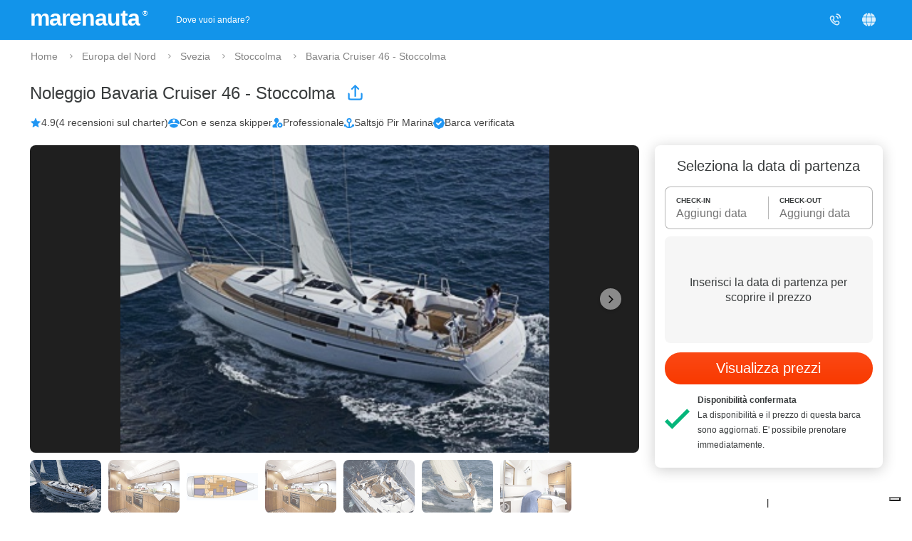

--- FILE ---
content_type: text/html;charset=UTF-8
request_url: https://www.marenauta.com/noleggio-bavaria-cruiser-46-saltsj%C3%B6-pir-marina-stoccolma-105750
body_size: 68573
content:
































































        
    



<!DOCTYPE html>
<html lang="it">
    <head>
        



<META http-equiv="Content-Type" content="text/html; charset=UTF-8">

<meta content="width=device-width, initial-scale=1" name="viewport"/>
<meta property="og:image" content="https://www.marenauta.com/images/marenauta.png"/>


<!-- Google Tag Manager -->
<script>
  (function() {
    var disallowedUserAgents = /adsbot|googlebot|bingbot|facebookexternalhit|ahrefsbot|semrushbot|yandexbot/i;
    if (!disallowedUserAgents.test(navigator.userAgent)) {
      (function(w,d,s,l,i){w[l]=w[l]||[];w[l].push({'gtm.start':new Date().getTime(),event:'gtm.js'});var f=d.getElementsByTagName(s)[0],j=d.createElement(s);j.async=true;j.src="https://load.sgtm.marenauta.com/3e7oikxekthx.js?"+i;f.parentNode.insertBefore(j,f);})(window,document,'script','dataLayer','bcoe=aWQ9R1RNLVA2SkhQSktUJmFzPXk%3D&apiKey=3008caee');
    }
  })();
</script>
<!-- End Google Tag Manager -->

<style>
    #iubenda-cs-banner.iubenda-cs-default-floating div.iubenda-cs-content * {
        font-family: 'Helvetica neue', Helvetica, Arial, sans-serif !important;
        font-weight: normal !important;
    }
    #iubenda-cs-banner #iubenda-cs-title{
	   font-size:18px !important;
       width:100%;
    }
    @media (min-width: 992px){
        body #iubenda-cs-banner.iubenda-cs-default-floating .iubenda-cs-content{
            border-radius:12px !important;
        }
    }
    @media (max-width: 639px){
         body #iubenda-cs-banner .iubenda-cs-opt-group .iubenda-cs-opt-group-custom{
             order:1 !important;
         }
    }
    #iubenda-cs-banner.iubenda-cs-padded .iubenda-cs-close-btn {
        color: #868686 !important;
    }
    .iubenda-cs-opt-group 
</style>


<script type="text/javascript">
function preferenceExpressed(pref){
    let purposes = Object.assign({1:false,2:false,3:false,4:false,5:false}, pref.purposes)
    gtag('consent', 'update', {
        'ad_storage': purposes[5] ? 'granted' : 'denied',
        'ad_user_data': purposes[5] ? 'granted' : 'denied',
        'ad_personalization': purposes[5] ? 'granted' : 'denied',
        'analytics_storage': purposes[4] ? 'granted' : 'denied'
    });
	if(window.iubConsentGiven)
		return;
	window.iubConsentGiven=true;
        document.querySelectorAll(".m_iub_cs_activate").forEach(function(script){
        if(!purposes[parseInt(script.getAttribute("data-iub-purposes"))]) {
            console.log('preferenceExpressed()', 'NOT activating script', script)
            return
        }
        console.log('preferenceExpressed()', 'activating script', script)
        script.classList.remove("m_iub_cs_activate");
        script.classList.add("_iub_cs_activate");
    })
    _iub.cs.api.activateSnippets();
}
var _iub = _iub || [];

_iub.csConfiguration = {
  "cookiePolicyInOtherWindow": true,
  "countryDetection": true,
  "enableFadp": true,
  "enableUspr": true,
  "googleAdsDataRedaction": false,
  "googleUrlPassthrough": false,
  "perPurposeConsent": true,
  "rebuildIframe": false,
  "siteId": 1213377,
  "storage": {
    "type": "local_storage",
    "useSiteId": true
  },
  "whitelabel": false,
  "cookiePolicyId": 27858053,
  "lang": "en",
  "callback": {
    //"onConsentGiven": function(x){ consentGiven(x) },
    "onPreferenceExpressed": preferenceExpressed
  },
  "banner": {
    "acceptButtonColor": "#0073CE",
    "acceptButtonDisplay": true,
    "closeButtonRejects": true,
    "customizeButtonColor": "#6B6969",
    "customizeButtonDisplay": true,
    "explicitWithdrawal": true,
    "fontSizeBody": 15,
    "listPurposes": true,
    "ownerName": "Marenauta",
    "position": "float-top-center",
    "slideDown": false
  }
}

Object.assign(_iub.csConfiguration, {
    //"invalidateConsentWithoutLog":true,
    "priorConsent":false,
    //"consentOnContinuedBrowsing":false,
    "lang":"it",
    "cookiePolicyId":27858053,
    "cookiePolicyUrl":"/w?section=cookies",
    "callback": Object.assign(_iub.csConfiguration.callback, {}),
    "banner": Object.assign(_iub.csConfiguration.banner, {
        "customizeButtonCaption":'Personalizza i Cookie',
        "acceptButtonCaption":'Accetta i Cookie',
        "cookiePolicyLinkCaption":'Informativa sui Cookie',
    })
})
</script>
<script type="text/javascript" src="//cdn.iubenda.com/cs/stable/iubenda_cs.js" charset="UTF-8" async></script>

<link rel="shortcut icon" href="https://d2h7hm4130kene.cloudfront.net/__1643709460__/images/512x512.png" >
<meta name="verify-v1" content="4NMeo71YnGrssCR9YKCHTz1J6J0lHnyv0HgJjcdOJvI=" />
<meta name="theme-color" content="#ffffff">
<link rel="manifest" href="/manifest.json">
    


<script>
    const metaTag = document.querySelector('meta[name="theme-color"]');
    if(document.documentElement.clientWidth<768){
        metaTag.setAttribute("content", "#ffffff");
    }else{
        metaTag.setAttribute("content", "#1294ea");
    }
</script>


<script>
window.dataLayer = window.dataLayer || [];
function gtag(){dataLayer.push(arguments);}
gtag('consent', 'default', {
'ad_storage': 'denied',
'ad_user_data': 'denied',
'ad_personalization': 'denied',
'analytics_storage': 'denied',
'wait_for_update': 500
});
</script>

        <script>
            var globalLang="it";
        </script>
        
        
        
        <meta property="og:image" content="{"pathSmall":"images/barche/00/43/e1/0043e1c5346d7be210498a9b4774416e.small.jpg","layout":false,"src":"images/barche/00/43/e1/0043e1c5346d7be210498a9b4774416e.","catalog":false,"pathBig":"images/barche/00/43/e1/0043e1c5346d7be210498a9b4774416e.big.jpg"}"/>

        <META name="description" content="Noleggia Bavaria Cruiser 46 - anno 2020 4 cabine, Stoccolma - Saltsjö Pir Marina. Prezzi a partire da 2545€ al giorno. Miglior prezzo garantito.">
        <title>⛵ Marenauta: Noleggio Bavaria Cruiser 46 - Stoccolma</title>

        <link rel='alternate' type='text/html' hreflang='de' href='https://www.marenauta.com/de/boot-chartern-bavaria-cruiser-46-saltsj%C3%B6-pir-marina-stockholm-105750'/>
<link rel='alternate' type='text/html' hreflang='en' href='https://www.marenauta.com/en/charter-bavaria-cruiser-46-saltsj%C3%B6-pir-marina-stockholm-105750'/>
<link rel='alternate' type='text/html' hreflang='es' href='https://www.marenauta.com/es/alquiler-bavaria-cruiser-46-saltsj%C3%B6-pir-marina-estocolmo-105750'/>
<link rel='alternate' type='text/html' hreflang='fr' href='https://www.marenauta.com/fr/location-bavaria-cruiser-46-saltsj%C3%B6-pir-marina-stockholm-105750'/>
<link rel='alternate' type='text/html' hreflang='hr' href='https://www.marenauta.com/hr/najam-bavaria-cruiser-46-saltsj%C3%B6-pir-marina-stockholm-105750'/>
<link rel='alternate' type='text/html' hreflang='it' href='https://www.marenauta.com/noleggio-bavaria-cruiser-46-saltsj%C3%B6-pir-marina-stoccolma-105750'/>
<link rel='alternate' type='text/html' hreflang='nl' href='https://www.marenauta.com/nl/verhuur-bavaria-cruiser-46-saltsj%C3%B6-pir-marina-stockholm-105750'/>
<link rel='alternate' type='text/html' hreflang='pl' href='https://www.marenauta.com/pl/czarter-bavaria-cruiser-46-saltsj%C3%B6-pir-marina-sztokholm-105750'/>
<link rel='alternate' type='text/html' hreflang='sl' href='https://www.marenauta.com/sl/najem-bavaria-cruiser-46-saltsj%C3%B6-pir-marina-stockholm-105750'/>

        <link rel="canonical" href="https://www.marenauta.com/noleggio-bavaria-cruiser-46-saltsj%C3%B6-pir-marina-stoccolma-105750" />

        <script type="text/javascript">
            document.addEventListener("DOMContentLoaded",function(){
                var stylesheets=['https://api.tiles.mapbox.com/mapbox-gl-js/v0.47.0/mapbox-gl.css','https://d2h7hm4130kene.cloudfront.net/__1590065509__/styles/csschart.css'];
                for(var i=0;i<stylesheets.length;i++){
                    var stylesheet = document.createElement('link');
                    stylesheet.href = stylesheets[i];
                    stylesheet.rel = 'stylesheet';
                    document.getElementsByTagName('head')[0].appendChild(stylesheet);
                }
            });
        </script>
        <link href="https://d2h7hm4130kene.cloudfront.net/__1768318168__/bundles/base.css" rel="stylesheet" type="text/css">

        <script>
            










    
var calInput = {"notAvailableDates":[["2026-05-02","2026-05-16"],["2026-05-30","2026-06-13"],["2026-06-20","2026-06-27"],["2026-07-11","2026-08-22"],["2026-09-05","2026-10-10"],["2026-01-01","2026-05-09"],["2026-09-19","2028-02-20"]],"displayAvailability":"Disponibilità aggiornata 1 ore fa","i18n":{"contactUs":"Contattaci per periodi diversi da ","period":"Il periodo di noleggio %periodtype% va da %from% a %to%, contattaci per periodi diversi.","month":["gennaio","febbraio","marzo","aprile","maggio","giugno","luglio","agosto","settembre","ottobre","novembre","dicembre"],"periodweekend":"week-end","boatUnavailable":"La barca non è disponibile nel periodo scelto","day":["Sa","Do","Lu","Ma","Me","Gi","Ve"],"periodweek":"settimanale","first":6}};



            !function(e,t){"object"==typeof exports&&"object"==typeof module?module.exports=t():"function"==typeof define&&define.amd?define("Siema",[],t):"object"==typeof exports?exports.Siema=t():e.Siema=t()}("undefined"!=typeof self?self:this,function(){return function(e){function t(r){if(i[r])return i[r].exports;var n=i[r]={i:r,l:!1,exports:{}};return e[r].call(n.exports,n,n.exports,t),n.l=!0,n.exports}var i={};return t.m=e,t.c=i,t.d=function(e,i,r){t.o(e,i)||Object.defineProperty(e,i,{configurable:!1,enumerable:!0,get:r})},t.n=function(e){var i=e&&e.__esModule?function(){return e.default}:function(){return e};return t.d(i,"a",i),i},t.o=function(e,t){return Object.prototype.hasOwnProperty.call(e,t)},t.p="",t(t.s=0)}([function(e,t,i){"use strict";function r(e,t){if(!(e instanceof t))throw new TypeError("Cannot call a class as a function")}Object.defineProperty(t,"__esModule",{value:!0});var n="function"==typeof Symbol&&"symbol"==typeof Symbol.iterator?function(e){return typeof e}:function(e){return e&&"function"==typeof Symbol&&e.constructor===Symbol&&e!==Symbol.prototype?"symbol":typeof e},s=function(){function e(e,t){for(var i=0;i<t.length;i++){var r=t[i];r.enumerable=r.enumerable||!1,r.configurable=!0,"value"in r&&(r.writable=!0),Object.defineProperty(e,r.key,r)}}return function(t,i,r){return i&&e(t.prototype,i),r&&e(t,r),t}}(),l=function(){function e(t){var i=this;if(r(this,e),this.config=e.mergeSettings(t),this.selector="string"==typeof this.config.selector?document.querySelector(this.config.selector):this.config.selector,null===this.selector)throw new Error("Something wrong with your selector 😭");this.resolveSlidesNumber(),this.selectorWidth=this.selector.offsetWidth,this.innerElements=[].slice.call(this.selector.children),this.currentSlide=this.config.loop?this.config.startIndex%this.innerElements.length:Math.max(0,Math.min(this.config.startIndex,this.innerElements.length-this.perPage)),this.transformProperty=e.webkitOrNot(),["resizeHandler","touchstartHandler","touchendHandler","touchmoveHandler","mousedownHandler","mouseupHandler","mouseleaveHandler","mousemoveHandler","clickHandler"].forEach(function(e){i[e]=i[e].bind(i)}),this.init()}return s(e,[{key:"attachEvents",value:function(){window.addEventListener("resize",this.resizeHandler),this.config.draggable&&(this.pointerDown=!1,this.drag={startX:0,endX:0,startY:0,letItGo:null,preventClick:!1},this.selector.addEventListener("touchstart",this.touchstartHandler),this.selector.addEventListener("touchend",this.touchendHandler),this.selector.addEventListener("touchmove",this.touchmoveHandler),this.selector.addEventListener("mousedown",this.mousedownHandler),this.selector.addEventListener("mouseup",this.mouseupHandler),this.selector.addEventListener("mouseleave",this.mouseleaveHandler),this.selector.addEventListener("mousemove",this.mousemoveHandler),this.selector.addEventListener("click",this.clickHandler))}},{key:"detachEvents",value:function(){window.removeEventListener("resize",this.resizeHandler),this.selector.removeEventListener("touchstart",this.touchstartHandler),this.selector.removeEventListener("touchend",this.touchendHandler),this.selector.removeEventListener("touchmove",this.touchmoveHandler),this.selector.removeEventListener("mousedown",this.mousedownHandler),this.selector.removeEventListener("mouseup",this.mouseupHandler),this.selector.removeEventListener("mouseleave",this.mouseleaveHandler),this.selector.removeEventListener("mousemove",this.mousemoveHandler),this.selector.removeEventListener("click",this.clickHandler)}},{key:"init",value:function(){this.attachEvents(),this.selector.style.overflow="hidden",this.selector.style.direction=this.config.rtl?"rtl":"ltr",this.buildSliderFrame(),this.config.onInit.call(this)}},{key:"buildSliderFrame",value:function(){var e=this.selectorWidth/this.perPage,t=this.config.loop?this.innerElements.length+2*this.perPage:this.innerElements.length;this.sliderFrame=document.createElement("div"),this.sliderFrame.style.width=e*t+"px",this.enableTransition(),this.config.draggable&&(this.selector.style.cursor="-webkit-grab");var i=document.createDocumentFragment();if(this.config.loop)for(var r=this.innerElements.length-this.perPage;r<this.innerElements.length;r++){var n=this.buildSliderFrameItem(this.innerElements[r].cloneNode(!0));i.appendChild(n)}for(var s=0;s<this.innerElements.length;s++){var l=this.buildSliderFrameItem(this.innerElements[s]);i.appendChild(l)}if(this.config.loop)for(var o=0;o<this.perPage;o++){var a=this.buildSliderFrameItem(this.innerElements[o].cloneNode(!0));i.appendChild(a)}this.sliderFrame.appendChild(i),this.selector.innerHTML="",this.selector.appendChild(this.sliderFrame),this.slideToCurrent()}},{key:"buildSliderFrameItem",value:function(e){var t=document.createElement("div");return t.style.cssFloat=this.config.rtl?"right":"left",t.style.float=this.config.rtl?"right":"left",t.style.width=(this.config.loop?100/(this.innerElements.length+2*this.perPage):100/this.innerElements.length)+"%",t.appendChild(e),t}},{key:"resolveSlidesNumber",value:function(){if("number"==typeof this.config.perPage)this.perPage=this.config.perPage;else if("object"===n(this.config.perPage)){this.perPage=1;for(var e in this.config.perPage)window.innerWidth>=e&&(this.perPage=this.config.perPage[e])}}},{key:"prev",value:function(){var e=arguments.length>0&&void 0!==arguments[0]?arguments[0]:1,t=arguments[1];if(!(this.innerElements.length<=this.perPage)){var i=this.currentSlide;if(this.config.loop){if(this.currentSlide-e<0){this.disableTransition();var r=this.currentSlide+this.innerElements.length,n=this.perPage,s=r+n,l=(this.config.rtl?1:-1)*s*(this.selectorWidth/this.perPage),o=this.config.draggable?this.drag.endX-this.drag.startX:0;this.sliderFrame.style[this.transformProperty]="translate3d("+(l+o)+"px, 0, 0)",this.currentSlide=r-e}else this.currentSlide=this.currentSlide-e}else this.currentSlide=Math.max(this.currentSlide-e,0);i!==this.currentSlide&&(this.slideToCurrent(this.config.loop),this.config.onChange.call(this),t&&t.call(this))}}},{key:"next",value:function(){var e=arguments.length>0&&void 0!==arguments[0]?arguments[0]:1,t=arguments[1];if(!(this.innerElements.length<=this.perPage)){var i=this.currentSlide;if(this.config.loop){if(this.currentSlide+e>this.innerElements.length-this.perPage){this.disableTransition();var r=this.currentSlide-this.innerElements.length,n=this.perPage,s=r+n,l=(this.config.rtl?1:-1)*s*(this.selectorWidth/this.perPage),o=this.config.draggable?this.drag.endX-this.drag.startX:0;this.sliderFrame.style[this.transformProperty]="translate3d("+(l+o)+"px, 0, 0)",this.currentSlide=r+e}else this.currentSlide=this.currentSlide+e}else this.currentSlide=Math.min(this.currentSlide+e,this.innerElements.length-this.perPage);i!==this.currentSlide&&(this.slideToCurrent(this.config.loop),this.config.onChange.call(this),t&&t.call(this))}}},{key:"disableTransition",value:function(){this.sliderFrame.style.webkitTransition="all 0ms "+this.config.easing,this.sliderFrame.style.transition="all 0ms "+this.config.easing}},{key:"enableTransition",value:function(){this.sliderFrame.style.webkitTransition="all "+this.config.duration+"ms "+this.config.easing,this.sliderFrame.style.transition="all "+this.config.duration+"ms "+this.config.easing}},{key:"goTo",value:function(e,t){if(!(this.innerElements.length<=this.perPage)){var i=this.currentSlide;this.currentSlide=this.config.loop?e%this.innerElements.length:Math.min(Math.max(e,0),this.innerElements.length-this.perPage),i!==this.currentSlide&&(this.slideToCurrent(),this.config.onChange.call(this),t&&t.call(this))}}},{key:"slideToCurrent",value:function(e){var t=this,i=this.config.loop?this.currentSlide+this.perPage:this.currentSlide,r=(this.config.rtl?1:-1)*i*(this.selectorWidth/this.perPage);e?requestAnimationFrame(function(){requestAnimationFrame(function(){t.enableTransition(),t.sliderFrame.style[t.transformProperty]="translate3d("+r+"px, 0, 0)"})}):this.sliderFrame.style[this.transformProperty]="translate3d("+r+"px, 0, 0)"}},{key:"updateAfterDrag",value:function(){var e=(this.config.rtl?-1:1)*(this.drag.endX-this.drag.startX),t=Math.abs(e),i=this.config.multipleDrag?Math.ceil(t/(this.selectorWidth/this.perPage)):1,r=e>0&&this.currentSlide-i<0,n=e<0&&this.currentSlide+i>this.innerElements.length-this.perPage;e>0&&t>this.config.threshold&&this.innerElements.length>this.perPage?this.prev(i):e<0&&t>this.config.threshold&&this.innerElements.length>this.perPage&&this.next(i),this.slideToCurrent(r||n)}},{key:"resizeHandler",value:function(){this.resolveSlidesNumber(),this.currentSlide+this.perPage>this.innerElements.length&&(this.currentSlide=this.innerElements.length<=this.perPage?0:this.innerElements.length-this.perPage),this.selectorWidth=this.selector.offsetWidth,this.buildSliderFrame()}},{key:"clearDrag",value:function(){this.drag={startX:0,endX:0,startY:0,letItGo:null,preventClick:this.drag.preventClick}}},{key:"touchstartHandler",value:function(e){-1!==["TEXTAREA","OPTION","INPUT","SELECT"].indexOf(e.target.nodeName)||(/*e.stopPropagation(),*/this.pointerDown=!0,this.drag.startX=e.touches[0].pageX,this.drag.startY=e.touches[0].pageY)}},{key:"touchendHandler",value:function(e){e.stopPropagation(),this.pointerDown=!1,this.enableTransition(),this.drag.endX&&this.updateAfterDrag(),this.clearDrag()}},{key:"touchmoveHandler",value:function(e){if(window.visualViewport.scale>=1.1){return;}if(/*e.stopPropagation(),*/null===this.drag.letItGo&&(this.drag.letItGo=Math.abs(this.drag.startY-e.touches[0].pageY)<Math.abs(this.drag.startX-e.touches[0].pageX)),this.pointerDown&&this.drag.letItGo){e.preventDefault(),this.drag.endX=e.touches[0].pageX,this.sliderFrame.style.webkitTransition="all 0ms "+this.config.easing,this.sliderFrame.style.transition="all 0ms "+this.config.easing;var t=this.config.loop?this.currentSlide+this.perPage:this.currentSlide,i=t*(this.selectorWidth/this.perPage),r=this.drag.endX-this.drag.startX,n=this.config.rtl?i+r:i-r;this.sliderFrame.style[this.transformProperty]="translate3d("+(this.config.rtl?1:-1)*n+"px, 0, 0)"}}},{key:"mousedownHandler",value:function(e){-1!==["TEXTAREA","OPTION","INPUT","SELECT"].indexOf(e.target.nodeName)||(e.preventDefault(),e.stopPropagation(),this.pointerDown=!0,this.drag.startX=e.pageX)}},{key:"mouseupHandler",value:function(e){e.stopPropagation(),this.pointerDown=!1,this.selector.style.cursor="-webkit-grab",this.enableTransition(),this.drag.endX&&this.updateAfterDrag(),this.clearDrag()}},{key:"mousemoveHandler",value:function(e){if(e.preventDefault(),this.pointerDown){(true||"A"===e.target.nodeName)&&(this.drag.preventClick=!0),this.drag.endX=e.pageX,this.selector.style.cursor="-webkit-grabbing",this.sliderFrame.style.webkitTransition="all 0ms "+this.config.easing,this.sliderFrame.style.transition="all 0ms "+this.config.easing;var t=this.config.loop?this.currentSlide+this.perPage:this.currentSlide,i=t*(this.selectorWidth/this.perPage),r=this.drag.endX-this.drag.startX,n=this.config.rtl?i+r:i-r;this.sliderFrame.style[this.transformProperty]="translate3d("+(this.config.rtl?1:-1)*n+"px, 0, 0)"}}},{key:"mouseleaveHandler",value:function(e){this.pointerDown&&(this.pointerDown=!1,this.selector.style.cursor="-webkit-grab",this.drag.endX=e.pageX,this.drag.preventClick=!1,this.enableTransition(),this.updateAfterDrag(),this.clearDrag())}},{key:"clickHandler",value:function(e){this.drag.preventClick&&e.preventDefault(),this.drag.preventClick=!1}},{key:"remove",value:function(e,t){if(e<0||e>=this.innerElements.length)throw new Error("Item to remove doesn't exist 😭");var i=e<this.currentSlide,r=this.currentSlide+this.perPage-1===e;(i||r)&&this.currentSlide--,this.innerElements.splice(e,1),this.buildSliderFrame(),t&&t.call(this)}},{key:"insert",value:function(e,t,i){if(t<0||t>this.innerElements.length+1)throw new Error("Unable to inset it at this index 😭");if(-1!==this.innerElements.indexOf(e))throw new Error("The same item in a carousel? Really? Nope 😭");var r=t<=this.currentSlide>0&&this.innerElements.length;this.currentSlide=r?this.currentSlide+1:this.currentSlide,this.innerElements.splice(t,0,e),this.buildSliderFrame(),i&&i.call(this)}},{key:"prepend",value:function(e,t){this.insert(e,0),t&&t.call(this)}},{key:"append",value:function(e,t){this.insert(e,this.innerElements.length+1),t&&t.call(this)}},{key:"destroy",value:function(){var e=arguments.length>0&&void 0!==arguments[0]&&arguments[0],t=arguments[1];if(this.detachEvents(),this.selector.style.cursor="auto",e){for(var i=document.createDocumentFragment(),r=0;r<this.innerElements.length;r++)i.appendChild(this.innerElements[r]);this.selector.innerHTML="",this.selector.appendChild(i),this.selector.removeAttribute("style")}t&&t.call(this)}}],[{key:"mergeSettings",value:function(e){var t={selector:".siema",duration:200,easing:"ease-out",perPage:1,startIndex:0,draggable:!0,multipleDrag:!0,threshold:20,loop:!1,rtl:!1,onInit:function(){},onChange:function(){}},i=e;for(var r in i)t[r]=i[r];return t}},{key:"webkitOrNot",value:function(){return"string"==typeof document.documentElement.style.transform?"transform":"WebkitTransform"}}]),e}();t.default=l,e.exports=t.default}])});
        </script>
        <script src="https://d2h7hm4130kene.cloudfront.net/__1766155646__/bundles/base.js" type="text/javascript"></script>
        <script>
            var boat={
                init:function(){
                    boat.initCal();
                    boat.initScroller();
                    layoutUtils.lazyStyleObserver();
                    boat.siemaRelated();
                    boat.addStatsToRelatedBoats();
                    boat.initAva();
                    boat.initPaymentPolicies();
                    boat.carousel.init();
                },
                initScroller: function(){
                    if(!deviceUtils.isMobileMode())
                        return;
                    window.onscroll=boat.scrollHandler;
                    boat.scrollHandler();
                },
                initMap: function(mapContainerName) {
                    if(window.mapbox)
                        return;
                    console.log("creating mapbox");
                    var title="Saltsjö Pir Marina - Stoccolma";
                    mapboxgl.accessToken = 'pk.eyJ1IjoibWFyZW5hdXRhIiwiYSI6ImNqanI4dDFyYjNvcGIzdnJtcTF4Z3hkM3cifQ.BFZJNdIFHtj0g7dEWj_nMg';
                    window.mapbox = new mapboxgl.Map({
                        container: mapContainerName,
                        style: 'mapbox://styles/mapbox/streets-v10',
                        zoom: 15,
                        center: [18.261835,59.296717],
                        scrollZoom:false
                    });
                    
                    var popupbox = new mapboxgl.Popup({ offset: 40, closeButton: false, closeOnClick: false }).setText(title);

                    var markerbox = new mapboxgl.Marker().setLngLat([18.261835,59.296717]).setPopup(popupbox).addTo(mapbox);
                    
                    popupbox.addTo(mapbox)
                    mapbox.addControl(new mapboxgl.NavigationControl({showCompass:false}));
                },
                scrollHandler:function(e){
                    if(!deviceUtils.isMobileMode())
                        return;
                    //sendRequestButton handler
                    var scrollTop = window.scrollY || document.body.scrollTop || document.documentElement.scrollTop;
                    var screenSize=Elagora.SizeUtils.getScreenSize().y;
                    var buttonEl=$("sendRequestButtonmobile");
                    var buttonTop=Elagora.SizeUtils.getAbsolutePosition(buttonEl).y;
                    
                    if(scrollTop>buttonTop-screenSize)
                        $("sendRequestFloatingButton").style.opacity=0
                    else
                        $("sendRequestFloatingButton").style.opacity=1;
                },
                sendRequest:function(el,gotDataIn){
                    if(!gotDataIn){
                        setTimeout(function(){
                            boat.openCalChooser();
                        },100);
                    }else{
                        popup.open({url:el.getAttribute("popurl"),title:el.innerText,h:"auto",w:"600px"})
                    }
                },
                showBoatFeedback: function(options){
                    if($("boat_feedback_container").getElementsByClassName("loadingDiv").length==0){
                        var loadingDiv=document.createElement("div");
                        loadingDiv.className="loadingDiv";
                        loadingDiv.innerHTML='<div class="mspinner"><div class="bounce1"></div><div class="bounce2"></div><div class="bounce3"></div></div>';
                        try{
                            $("boat_feedback_container").getElementsByClassName("feedbackElements")[0].appendChild(loadingDiv);
                        }catch(e){
                            $("boat_feedback_container").appendChild(loadingDiv);
                        }
                    }
                    
                    Elagora.Ajax.send({
                        url: "/commands/boat_feedback",
                        postData: options,
                        callback: function(resp){
                            $("boat_feedback_container").innerHTML=resp.responseText;
                        }
                    });
                    //_gaq.push(['_trackPageview', '/showBoatFeedbacksType']);
                },
                activateDiscountTicker:function(t){
                    if(!t) return;
                    function pad(n){return String(n).padStart(2,'0');}
                    function update(){
                        var now = new Date();
                        var end = new Date(now.getFullYear(), now.getMonth(), now.getDate(), 23,59,59,999);
                        var diff = end.getTime() - now.getTime();
                        if(diff <= 0){ t.textContent = '00:00:00'; clearInterval(ii); return; }
                        var s = Math.floor(diff/1000);
                        var hh = Math.floor(s/3600);
                        var mm = Math.floor((s%3600)/60);
                        var ss = s%60;
                        t.textContent = pad(hh) + ':' + pad(mm) + ':' + pad(ss);
                    }
                    update();
                    var ii = setInterval(update, 1000);
                },
                initCal:function(){
                    var mobile=deviceUtils.isMobileMode()?"mobile":""
                    if(boat.picker)
                        boat.picker.destroy();
                    boat.picker=mcal.init({
                        css:'https://d2h7hm4130kene.cloudfront.net/__1765276489__/styles/easypick.css',
                        locale:{
                            lang:"it",
                            assets:{
                                one:"notte",
                                other:"notti",
                                sabsab:"Il Sabato-Sabato offre la selezione più ampia e i prezzi migliori."
                            }
                        },
                        inEl:$("in"+mobile),
                        outEl:$("out"+mobile),
                        containerWidth:mobile?($("checkinContainer"+mobile).clientWidth+"px"):null,
                        inDate:$("in"+mobile).value,
                        outDate:$("out"+mobile).value,
                        alignRight:!deviceUtils.isMobileMode(),
                        bookedDates:calInput.notAvailableDates,
                        availableInOut:{
                            
                            periods: [],
                            defaultAvailableInDays: [6],
                            defaultAvailableOutDays: [6],
                        },
                        onShow:function(e){
                            e.currentTarget.style.width=mobile?($("checkinContainer"+mobile).clientWidth+"px"):"";
                        },
                        onSelect:function(e){
                            if(e.detail.start && e.detail.end){
                                boat.updateCart();
                            }
                        }
                    });
                },
                openCalChooser:function(){
                    if(window.event && window.event.preventDefault)
                        event.preventDefault();
                    if(deviceUtils.isMobileMode())
                        setTimeout(function(){$("boatPriceSectionmobile").scrollIntoView();},1);
                    boat.picker.show();
                },
                updateCartLast: null,
                updateCart: function(o){
                    var checkin=boat.picker.getStartDate().format("D/M/YYYY");
                    var durata=boat.picker.getEndDate().diff(boat.picker.getStartDate())
                    var mobile=deviceUtils.isMobileMode()?"mobile":"";
                    var options=Object.assign({
                        checkin:checkin,
                        durata:durata,
                        skipper:$("skipper"+mobile)?$("skipper"+mobile).checked:false,
                        refundable:document.querySelector('input[name="refundable'+mobile+'"]:checked')?.value,
                        id:"105750",
                        numletti:'null'
                    }, o||{})
                    if(deviceUtils.isMobileMode())
                        options.mobile="mobile";

                    if(!options.skipper)
                        delete options.skipper

                    boat.updateCartLast = {}

                    $("boatPriceSection"+mobile).querySelector('div').classList.add('loading')
                    Elagora.Ajax.send({
                            url: "/boatCart",
                        postData: options,
                        sentinel: boat.updateCartLast,
                        callback: function (resp) {
                            if (resp.sentinel != boat.updateCartLast)
                                return
                            $("boatPriceSection"+mobile).innerHTML = resp.responseText;
                            if(deviceUtils.isMobileMode())
                                $("sendRequestFloatingA").innerHTML=$("sendRequestButtonmobile").innerText;
                            if (document.getElementById("reincludecal"))
                                Elagora.loadScript("/javascript/cal?id=105750")
                            boat.initCal();
                            if(o.callback){
                                o.callback();
                            }
                        }
                    });

                    delete options.forceRefresh

                    Elagora.Ajax.send({
                            url: "/boat_extras",
                        postData: options,
                        callback: function (resp) {
                            if(deviceUtils.isMobileMode()){
                                var extrasSectionVisibility = $("extrasSection").style.display != "none";
                                $("extrasContainerMobile").innerHTML = resp.responseText;
                                boat.showSection("extras", extrasSectionVisibility);
                            }else{
                                var wasExpanded = $("optionalExtrasSection") && Elagora.Element.hasClass($("optionalExtrasSection").parentElement, "expanded");
                                $("extrasContainer").innerHTML = resp.responseText;
                                if ($("optionalExtrasSection"))
                                    boat.expandSection($("optionalExtrasSection"), wasExpanded);
                            }

                        }
                    });

                    delete options.mobile;

                    
                    Elagora.Ajax.send({
                        url: "/boat_related",
                        postData: options,
                        callback: function(resp){
                            $("related_container_desktop").innerHTML=resp.responseText;
                            $("related_container_mobile").innerHTML=resp.responseText;
                            layoutUtils.lazyStyleObserver(true);
                            boat.siemaRelated();
                            boat.addStatsToRelatedBoats();
                            boat.updateYearClass();
                        }
                    });
                    

                    
                    boat.reloadAva(options.checkin,options.durata);
                    
                    
                    boat.reloadPaymentPolicies(options.checkin,options.durata,mobile);

                    delete options.id;
                    var path="/noleggio-bavaria-cruiser-46-saltsj%C3%B6-pir-marina-stoccolma-105750?"+Elagora.Ajax.getPostDataFromObject(options);
                    history.replaceState(path, "", path);
                },
                showSection: function(idSection,forceValue){
                    var toShow=forceValue!=null?forceValue:$(idSection+"Section").style.display=="none";
                    if(toShow){
                        $(idSection+"Section").style.display=""
                        $(idSection+"Arrow").style.transform="rotate(90deg)";
                    }else{
                        $(idSection+"Section").style.display="none"
                        $(idSection+"Arrow").style.transform="rotate(0deg)";
                    }
                    boat.scrollHandler();
                },
                expandSection:function(el,forceValue){
                    var toExpand=forceValue!=null?forceValue:!Elagora.Element.hasClass(el.parentElement,"expanded");
                    if(toExpand)
                        Elagora.Element.addClass(el.parentElement,"expanded");
                    else
                        Elagora.Element.removeClass(el.parentElement,"expanded");
                },
                addStatsToRelatedBoats:function(){
                    var boatRelatedLinks=document.querySelectorAll("a.boatItem");
                    for(var i=0;i<boatRelatedLinks.length;i++){
                        boatRelatedLinks[i].onclick=function(){
                            if(!this.href.includes('countStats')){
                                this.href+=(this.href.includes('?')?'&':'?')+'countStats=true'
                            }
                        } 
                    }
                },
                siemaRelated:function(){
                    var siemas=document.querySelectorAll('.mobilehide .siema');
                    for(var i=0;i<siemas.length;i++){
                        var img=siemas[i];
                        img.siema=new Siema({
                            selector:img
                        });
                        img.parentElement.querySelector(".left-arrow").onclick=function(){
                            var imgsiema=this.parentElement.querySelector(".siema").siema;
                            if(imgsiema.currentSlide==0)
                                imgsiema.goTo(imgsiema.innerElements.length-1)
                            else
                                imgsiema.prev();
                            return false;
                        }
                        img.parentElement.querySelector(".right-arrow").onclick=function(){
                            var imgsiema=this.parentElement.querySelector(".siema").siema;
                            if(imgsiema.currentSlide==imgsiema.innerElements.length-1)
                                imgsiema.goTo(0)
                            else
                                imgsiema.next();
                            return false;
                        }
                    }
                    boat.initRelatedScrollHandler();
                },
                initRelatedScrollHandler:function(){
                    var el=$("related_container_desktop").querySelector(".offersContainer");
                    
                    el.parentNode.querySelector(".offersArrow.right-arrow").onclick=function(){
                        boat.relatedScrollHandler("right");
                    }
                    
                    el.parentNode.querySelector(".offersArrow.left-arrow").onclick=function(){
                        boat.relatedScrollHandler("left");
                    }
                    boat.fixRelatedArrows();
                    window.onresize=el.onscroll=boat.fixRelatedArrows
                },
                relatedScrollHandler:function(direction){
                    var el=$("related_container_desktop").querySelector(".offersContainer");
                    var scrollFactor=el.querySelector(".boatItem").offsetWidth;
                    el.scrollBy(direction=="right"?scrollFactor:-scrollFactor,0);
                },
                fixRelatedArrows:function(){
                    var el=$("related_container_desktop").querySelector(".offersContainer");
                    var rightarrow=el.parentNode.querySelector(".offersArrow.right-arrow");
                    var leftarrow=el.parentNode.querySelector(".offersArrow.left-arrow");
                    
                    rightarrow.style.display=(el.offsetWidth + el.scrollLeft >= el.scrollWidth)?"none":"block";
                    leftarrow.style.display=el.scrollLeft==0?"none":"block";
                },
                initAva:function(){
                    var el=$("ava_container_"+(deviceUtils.isMobileMode()?"mobile":"desktop")).querySelector(".avasContainer")
                    boat.initAvaScrollHandler(el);
                },
                initPaymentPolicies:function(){
                    document.querySelectorAll(".flash-deal .time").forEach(function(t){
                        boat.activateDiscountTicker(t);
                    })
                },
                reloadAva:function(checkin,durata){
                    Elagora.Ajax.send({
                        url: "/boat_availabilities",
                        postData: {
                            id:"105750",
                            checkin:checkin,
                            durata:durata
                        },
                        callback: function(resp){
                            var el=$("ava_container_"+(deviceUtils.isMobileMode()?"mobile":"desktop"));
                            el.innerHTML=resp.responseText;
                            boat.initAvaScrollHandler(el.querySelector(".avasContainer"));
                        }
                    });
                },
                reloadPaymentPolicies:function(checkin,durata,mobile){
                    if(!$("paymentOptionsSection" + mobile))
                        return;
                    $("paymentOptionsSection" + mobile).querySelector(".loadingContainer").classList.add("loading");
                    Elagora.Ajax.send({
                        url: "/boat_payment_policies",
                        postData: {
                            id:"105750",
                            checkin:checkin,
                            durata:durata,
                            mobile:mobile
                        },
                        callback: function(resp){
                            var el=$("payment_policies_container_"+(deviceUtils.isMobileMode()?"mobile":"desktop"));
                            el.innerHTML=resp.responseText;
                            boat.initPaymentPolicies();
                        }
                    });
                },
                
                initAvaScrollHandler:function(el){
                    var datein=JSON.parse(el.parentNode.querySelector(".avaData").innerHTML).checkin;
                    el.parentNode.querySelector(".avaArrow.right-arrow").onclick=function(){
                        boat.avaScrollHandler(el,"right");
                    }

                    el.parentNode.querySelector(".avaArrow.left-arrow").onclick=function(){
                        boat.avaScrollHandler(el,"left");
                    }
                    if(el.querySelector(".ava_"+datein)){
                        el.scrollTo({
                            left: boat.avaLastScrollPos?boat.avaLastScrollPos:Elagora.SizeUtils.getRelativePosition(el.querySelector(".ava_"+datein),el).x,
                            behavior: 'instant'
                        });
                    }
                    boat.avaLastScrollPos=null;

                    boat.fixavaArrows(el);


                    const observer = new IntersectionObserver((entries,ob) =>{
                        entries.forEach(entry =>  {
                            if(entry.isIntersecting){
                                ob.unobserve(entry.target);
                                boat.getAvailability(entry.target);
                            }
                        })
                    }, {
                        root: null,   // default is the viewport
                        threshold: 0.5, // percentage of target's visible area. Triggers "onIntersection"
                        delay: 500
                    })

                    el.querySelectorAll(".avaItem:not(.unavailable)").forEach(el => observer.observe(el));

                    window.addEventListener("resize",(evt)=>boat.fixavaArrows(el))
                    el.addEventListener("scroll",(evt)=>boat.fixavaArrows(el))
                },
                avaScrollHandler:function(el,direction){
                    var scrollFactor=el.querySelector(".avaItem").offsetWidth;
                    var scrollBy=parseInt(el.offsetWidth/scrollFactor)*scrollFactor;
                    el.scrollBy(direction=="right"?scrollBy:-scrollBy,0);
                },
                fixavaArrows:function(el){
                    var rightarrow=el.parentNode.querySelector(".avaArrow.right-arrow");
                    var leftarrow=el.parentNode.querySelector(".avaArrow.left-arrow");

                    var reachedRightEnd=el.offsetWidth + el.scrollLeft >= el.scrollWidth;
                    var reachedLeftEnd=el.scrollLeft==0;
                    rightarrow.style.opacity=reachedRightEnd?"0.1":"1";
                    leftarrow.style.opacity=reachedLeftEnd?"0.1":"1";
                },
                clickAvaHandler:function(checkin,checkout){
                    boat.picker.setStartDate(checkin);
                    boat.picker.setEndDate(checkout);
                    boat.avaLastScrollPos=$("ava_container_"+(deviceUtils.isMobileMode()?"mobile":"desktop")).querySelector(".avasContainer").scrollLeft;
                    boat.picker.triggerSelect();
                },
                getAvailability:function(el){
                    Elagora.Ajax.send({
                        url: "/commands/getAvailability",
                        postData: {
                            id:"105750",
                            checkin:el.getAttribute("in"),
                            checkout:el.getAttribute("out")
                        },
                        callback: function(resp){
                            resp=Elagora.JSON.eval(resp.responseText);
                            el.querySelector(".avaStatus").innerHTML=resp.status;
                            if(resp.available){
                                el.classList.add("available");
                                el.querySelector(".avaPrice").innerHTML=resp.price;
                            }
                        }
                    });
                },
                updateYearClass:function(){
                    try {
                        boat.yearClass = JSON.parse(document.querySelector(".relatedOuter .piggyback").innerHTML).yearClass
                        for (var el of document.querySelectorAll(".field.year .value")){
                            el.innerHTML = boat.yearClass.displayValue
                        }
                    }
                    catch(e){
                        try { console.error(e); } catch(ee){}
                    }
                },
                carousel:{
                    init:function(){
                        if(window.top != window.self)
                            return
                        window.addEventListener("popstate",boat.carousel.popstatehandler);
                        window.addEventListener("load",boat.carousel.loadHandler);
                    },
                    popstatehandler:function(event){
                        if(boat.carousel.isOpen){
                            boat.carousel.hideImages();
                            return;
                        }
                        if(!boat.carousel.isOpen && event.state && event.state.carousel)
                            boat.carousel.showImages(true);
                    },
                    loadHandler:function(e){
                        const url = new URL(location);
                        const urlParams = url.searchParams;
                        if(!boat.carousel.isOpen && urlParams.has("showimages")){
                            var options=JSON.parse(urlParams.get("showimages"));
                            urlParams.delete("showimages");
                            history.replaceState(url.toString(),"",url);
                            boat.carousel.showImages();
                        }
                    },
                    showImages:function(fromHistory){
                        var mode=deviceUtils.isMobileMode()?"mobile":"desktop";
                        var el=document.querySelector(".swiper-container-"+mode);
                        var siema=window.desktopSiema||window.mobileSiema;
                        if(el.classList.contains("carousel"))
                            return;
                        if(!fromHistory){
                            const url = new URL(location);
                            url.searchParams.set("showimages", "true");
                            history.pushState({carousel:true},"",url);
                        }
                        boat.carousel.isOpen=true;

                        document.body.classList.add("carouselShowing");
                        document.body.style.backgroundColor = "#000000";

                        const metaTag = document.querySelector('meta[name="theme-color"]');
                        metaTag.setAttribute("content", "#000000");
                        el.classList.add("carousel");
                        el.style.cssText="opacity:0";
                        setTimeout(function(){
                            el.style.cssText="transition: opacity 500ms ease-out; opacity:1";
                        },50);
                        siema.resizeHandler();
                    },
                    hideImages:function(){
                        var mode=deviceUtils.isMobileMode()?"mobile":"desktop";
                        var el=document.querySelector(".swiper-container-"+mode);
                        var siema=window.desktopSiema||window.mobileSiema;
                        document.body.classList.remove("carouselShowing");
                        const metaTag = document.querySelector('meta[name="theme-color"]');
                        metaTag.setAttribute("content", "#ffffff");
                        document.body.style.backgroundColor = "#ffffff";
                        el.classList.remove("carousel");
                        el.style.cssText="opacity:0";
                        setTimeout(function(){
                            el.style.cssText="transition: opacity 300ms ease-out; opacity:1";
                        },50);
                        siema.resizeHandler();
                        boat.carousel.isOpen=null;
                    }
                },
                fixSiema: function(siema){
                    let siemaContainer=siema.config.selector.parentElement;
                    try{
                        siemaContainer.querySelector(".left-arrow").style.opacity="";
                        siemaContainer.querySelector(".right-arrow").style.opacity="";
                        if(siema.currentSlide==0)
                            siemaContainer.querySelector(".left-arrow").style.opacity="0";
                        if(siema.currentSlide==siema.innerElements.length-1)
                            siemaContainer.querySelector(".right-arrow").style.opacity="0";
                    }catch(e){
                        //ignore maybe there are no arrows
                    }
                    siemaContainer.querySelector(".swiper-index").innerHTML=(parseInt(siema.currentSlide)+1)+" / "+siema.innerElements.length;
                },
                initSiemaTouchCloser: function(siema){
                    let siemaContainer=siema.config.selector.parentElement;
                    siemaContainer.querySelector(".swiper-wrapper").addEventListener("touchstart",function(e){siema.touches=e.touches});
                    siemaContainer.querySelector(".swiper-wrapper").addEventListener("touchmove",function(e){boat.siemaTouchHandler(e,siema,siemaContainer)});
                },
                siemaTouchHandler: function(e,siema,siemaContainer){
                    if(!document.body.classList.contains("carouselShowing") || !siema.touches || window.visualViewport.scale>1.05){
                        return;
                    }
                    if(e.touches.length>1){
                        siema.touches=null;
                        return;
                    }
                    var movement={
                        x:siema.touches[0].pageX-e.touches[0].pageX,
                        y:siema.touches[0].pageY-e.touches[0].pageY
                    }
                    if(Math.abs(movement.y)>Math.abs(movement.x*2) && Math.abs(movement.y) > 60){
                        e.stopPropagation();
                        e.preventDefault();
                        history.back();
                    }
                },
                setRefundable:function(value,callback){
                    document.querySelector('input[name="refundable"][value="' + value + '"]').checked=true;
                    boat.updateCart({callback:callback});
                }
                
            }
            function drawSeaTemps(){
                if(deviceUtils.isMobileMode() && $("meteoInfo")){
                    var temps=Elagora.JSON.eval($("meteoInfo").value);
                    if(temps)
                        meteoUtils.chart.drawSeaTempsChart({container:$("tempChartmobile"),maxTemp:30,temps:temps.seaAvgTemps});
                }
            }
            function init(){
                /*setTimeout( function() {
                    window.addEventListener("popstate",function(event){
                        if(location.href.indexOf("#")==-1)
                            location.replace(location.href);
                    })
                }, 500 );
                */
                if($("meteoInfo")){
                    var temps=Elagora.JSON.eval($("meteoInfo").value);
                    if(temps)
                        meteoUtils.chart.draw(temps,$("tempChart"+(deviceUtils.isMobileMode()?"mobile":"")));
                }
                setInterval( function(){ boat.updateCart() }, 43200000 )
            }
        </script>
        <style>
            body{
                overflow-y:scroll;
            }
            .boatTable{
                width:100%;
                table-layout: fixed;
            }
            .boatPriceSection{
                width:100%;
                bborder:0px;
                bbox-shadow:0 3px 20px rgba(0,0,0,0.20);
                position: sticky;
                top: 20px;
                z-index:951;
            }
            .boatPriceSection .boatPriceEl{
                width:100%;
                border:0px;
                box-shadow:0 3px 20px rgba(0,0,0,0.20);
            }
            .boatPriceSection .trustpilot-widget, #priceContainerMobile .trustpilot-widget{
                top:30px;
                left:50%;
                transform:translateX(-50%);
            }
            .priceTitle{
                text-align: center;
                font-size: 20px;
                padding: 15px;
            }
            .priceArrow{
                display:none;
            }
            .imgTable {
                width: 100%;
                height: 100%;
                table-layout: fixed;
            }
            .mainImg {
                width:100%;
                height: calc(60vh + 20px);
                max-height:535px;
                top: -10px;
                position: relative;
                opacity: 0.95;
                width: 100%;
                background-size: contain;
                background-repeat: no-repeat;
                background-position: center;
            }
            #extrasanchormobile:focus, #extrasanchormobile:hover {
                text-decoration: none;
                outline:none;
            }
            .left-arrow, .right-arrow {
                position: absolute;
                height: 30px;
                width: 30px;
                top: 50%;
                margin-top:-15px;
                cursor:pointer;
                background-repeat: no-repeat;
                background-position: center;
                background-size: 11px;
                border-radius: 50%;
                background-color: rgba(255,255,255,0.6);
                background-image: url("https://d2h7hm4130kene.cloudfront.net/__1590065509__/images/black-arrow.svg");
                box-shadow: transparent 0px 0px 0px 7px, transparent 0px 0px 0px 9px, rgba(0, 0, 0, 0.18) 0px 2px 5px !important;
            }
            .left-arrow:hover, .right-arrow:hover {
                background-color: rgba(255,255,255,0.9);
                opacity:1;
            }
            .boatTable .right-arrow {
                right: 25px;
            }
            .boatTable .left-arrow {
                left: 25px;
            }
            .sbImgsContainer{
                width: 100%;
                overflow-x: scroll;
                padding-bottom:10px;
                scroll-behavior: smooth;
                scrollbar-width:none;
                -webkit-overflow-scrolling:touch;
                scroll-snap-type: x mandatory;
            }
            .sbImgsContainer::-webkit-scrollbar {
                width: 0px;
                background: transparent;
            }
            .sbImg, .imgContainer{
                width: 100px;
                height: 75px;
                float: left;
                cursor: pointer;
            }
            .sbImg{
                float: none;
                display:inline-block;
                opacity:0.6;
                margin: 10px 10px 0px 0px;
                background-size: cover;
                background-position: center;
                background-repeat:no-repeat;
                border-radius:8px;
                transition: opacity 0.2s;
                scroll-snap-align: start;
            }
            .sbImg:hover{
                opacity:1;
            }
            .sbVideo{
                width:100%;
            }
            
            .tabs_container{
            }
            .b_tab{
                width:100%;
            }
            .b_tab .tab, .b_boat{
                width:100%;
            }
            .title, .seoDescription.seoTitle h3{
                font-size:20px;
                font-weight:bold;
                padding:10px 0px 15px 0px;
                width:100%;
            }
            .seoDescription.seoTitle h3{
                margin:0px;
                margin-top:15px;
            }
            .expandableTitle{
                color:rgb(47, 146, 243) !important;
                cursor:pointer;
                font-weight: bold;
            }
            .b_tab .title div{
                width:291px; 
                padding: 10px 0px;
                -webkit-box-shadow:inset 0 2px 10px 0 rgba(0,0,0,0.1);
                box-shadow: inset 0 2px 10px 0 rgba(0,0,0,0.1);
                background-color:rgba(227, 227, 227, 0.37);
                color: gray;
                text-shadow: 0 1px 0 #fff;
                cursor:pointer;
                border-top:1px solid lightgray;
                border-bottom:1px solid lightgray;
                text-align:center;
            }
            .b_tab .title div.off:hover{
                background-color:#2f70c8;
                background: -webkit-gradient(radial, center center, 0, center center, 460, from(#7cb5f3), to(#2f70c8));
                background: -webkit-radial-gradient(circle, #7cb5f3, #2f70c8);
                background: -moz-radial-gradient(circle, #7cb5f3, #2f70c8);
                background: -ms-radial-gradient(circle, #7cb5f3, #2f70c8);
                color:#fff;
                text-shadow: none;
            }
            .b_tab .b_separator{
                background-color:lightgray !important;
                width:1px !important;
                -webkit-box-shadow:none !important;
                box-shadow:none !important;
            }

            .b_tab .title .on{
                -webkit-box-shadow:none;
                box-shadow: none;
                background-color:#fff;
                color: #000;
                text-shadow: none;
                font-weight:bold;
                border-top:1px solid lightgray;
                border-bottom:1px solid #fff !important;
            }
            .b_tab .title .last{
                width:294px;
            }
            .b_tab .title .empty {
                -webkit-box-shadow: none;
                box-shadow: none;
                background-color: transparent;
                border: none !important;
                border-top: 1px solid transparent !important;
                border-bottom: 1px solid lightgray !important;
            }
            .b_tab .title .double {
                width: 587px !important;
            }
            .b_body{
                text-align:left;
                width:100%;
            }
            .descriptionTab .field {
                width: 50%;
                padding: 6px 5% 6px 40px;
                box-sizing: border-box;
                display: flex;
                justify-content: space-between;
            }
            .descriptionTab .field .value {
                overflow: hidden;
                white-space: nowrap;
                text-overflow: ellipsis;
                text-align: right;
                position: relative;
            }
            .descriptionTab .field .key {
                white-space: nowrap;
                padding-left: 2px;
                font-weight:normal;
            }
            .equipmentAll{
                width:100%;
                column-count:3;
                box-sizing: border-box;
                padding: 20px;
                background: #fff;
            }
            /*.equipmentTab .field .key {
                width: 100%;
                text-overflow: ellipsis;
                float: left;
                overflow: hidden;
            }*/
            .descriptionTab .field .key img{
                height:16px;
                margin-right: 8px;
                top:2px;
                position: relative;
            }
            .playImg {
                height: 41px;
                width: 58px;
                position: absolute;
                top: 13px;
                left: 13px;
                cursor: pointer;
                background-image: url("https://d2h7hm4130kene.cloudfront.net/__1530659716__/images/play.png");
            }
            .i_title {
                width: 100%;
                background-color: #f5f4f4;
            }
            .i_feedbacks{
                text-align:left;
                padding-top:10px;
                width: 828px;
            }
            .titleMobile{
                padding:12px 0px;
                background-color: #fff;
                font-size: 22px;
                font-weight:500;
                padding-left: 14px;
            }
            .titleMobile.expandableTitle{
                font-size: 18px;
            }
            .descriptionArrow{
                transition-duration: 200ms;
            }
            .sendRequestFloatingButton{
                display:none;
                width:100%;
                position:fixed;
                bottom:30px;
                left:0px;
                z-index:100;
                opacity:0;
            }
            .swiper-container {
                width: 100%;
                overflow: hidden;
                height: 60vh;
                max-height:515px;
            }
            .swiper-slide {
                width:100%;
                text-align: center;
                font-size: 18px;
                background-color:#1f1f1f;
                /* Center slide text vertically */
                display: -webkit-box;
                display: -ms-flexbox;
                display: -webkit-flex;
                display: flex;
                -webkit-box-pack: center;
                -ms-flex-pack: center;
                -webkit-justify-content: center;
                justify-content: center;
                -webkit-box-align: center;
                -ms-flex-align: center;
                -webkit-align-items: center;
                align-items: center;
                overflow:hidden;
            }
            .swiper-wrapper{
                width:100%;
                height:100%;
                border-radius:8px;
            }
            .model-tip{
                position: absolute;
                bottom: 34px;
                left: 50%;
                color: hsl(0deg 0% 100% / 76%);
                text-shadow: rgba(0,0,0,0.6) 1px 1px 2px;
                z-index: 1;
                font-size: 12px;
                transform: translateX(-50%);
                text-wrap: nowrap;
                white-space: nowrap;
                cursor: help;
            }
            .mspinner{
                top:50%;
                margin:0px;
            }
            .extrasTable{
                width:100%;
                table-layout:fixed;
            }
            .extrasTable td{
                padding:10px 40px;
                vertical-align: top;
            }
            .extrasTable tr:nth-child(odd){
                
            }
            .extrasTable .tooltip td, .extrasTableMobile .tooltip td{
                padding:4px 10px;
                font-size: 12px;
            }
            .boat_extras_desc{
                width:100%;
                padding-bottom:20px;
            }
            .popBox .boat_extras_desc{
                padding:20px 40px !important;
                box-sizing: border-box;
            }
            .popBox .extrasTable tr{
                display:none;
            }
            .popBox .extrasTable{
                margin-bottom:20px;
            }
            .popBox .boat_extrasmobile_inner{
                padding:0px 10px;
                box-sizing: border-box;
                width: 100%;
            }
            .popBox .extrasTable tr.required, .popBox .extrasTable tr.reimbursable{
                display:table-row;
            }
            .extrasTableMobile .arrow_box::before {
                left:17px;
            }
            .b_gen_feedback td{
                padding-right:100px;
            }
            .boatSection{
                width:100%;
                padding:15px 0px;
                border-bottom:1px solid lightGray;
            }
            .expandableSection{
                overflow: hidden;
                opacity: 0;
                height:0px;
                transition: opacity 600ms;
            }
            .expandableTitle svg{
                transition: 300ms;
                transform: rotate(-90deg);
                position: relative;
                top: 2px;
                left: 5px;
                height:15px;
                width:15px;
            }
            .expanded .expandableSection{
                opacity: 1;
                height:auto;
                overflow: revert;
            }
            .expanded .expandableTitle svg{
                transform: rotate(0deg);
            }
            .equipmentTab .field{
                width: 33%;
                padding: 6px 6px 6px 40px;
                box-sizing: border-box;
            }
            .equipmentTab p{
                margin-top: 0px;
                margin-bottom: 5px;
                line-height: 27px;
            }
            .equipmentTab .missing {
                text-decoration: line-through;
                text-decoration-thickness: 1px;
                color: gray;
            }
            .mapboxgl-map .mapboxgl-popup-content{
                padding:3px 10px !important;
            }
            .mapboxgl-map div{
                float:initial;
            }
            .csschartcontainer {
                padding: 15px 90px 15px 60px!important;
                width: 100% !important;
                box-sizing: border-box !important;
            }
            .boatPriceSection .big-orange-button{
                height:45px;
                line-height:45px;
                border-radius:100px;
            }
            .carouselShowing{
                overflow:hidden;
                background-color:#000;
            }
            .carouselShowing .crisp-client{
                display:none !important;
            }
            .carouselShowing .topbarcont, .carouselShowing .sendRequestFloatingButton{
               visibility: hidden;
            }
            .carouselShowing #boatContainer{
                height: 0px;
                overflow: hidden;
            }
            .carousel{
                height: 100% !important;
                width: 100%;
                max-height: none;
                min-height: auto;
                position: fixed;
                top: 0px;
                left: 0px;
                z-index: 1111;
                background: #000;
            }
            .carousel .swiper-wrapper div{
                height:100%;
            }
            .carousel .mainImg{
                height: calc(100% - 140px);
                min-height: auto;
                max-height:none;
                top:0px;
            }
            .carousel .left-arrow, .carousel .right-arrow{
                background-color: transparent;
                filter: invert(1);
                box-shadow: none !important;
                border: 2px solid;
                height: 40px;
                width: 40px;
            }
            .carousel .swiper-index{
                display: block;
                position: absolute;
                left: 50%;
                top: 34px;
                transform: translateX(-50%);
                z-index: 1;
                font-size: 16px;
                color:#fff;
            }
            .carousel .swiper-slide{
                background-color: #000;
            }
            .swiper-index, .swiper-close{
                display:none;
            }
            .carousel .swiper-close{
                cursor:pointer;
                font-size: 16px;
                z-index:1;
                display:block;
                position: absolute;
                left:30px;
                top:23px;
                color:#fff;
            }
            .carousel .swiper-close img{
                width:19px;
                height:19px;
                transform:rotate(45deg);
                filter:invert(1);
                position:relative;
                top:4px;
            }
            .blackOverlay{
                z-index:1001;
                display:none;
                position:absolute;
                top:0px;
                left:0px;
                width:100%;
                height:100%;
                background-color:#000;
            }
            .carouselShowing .blackOverlay{
                display:block;
            }
            #checkinContainermobile{
                width:100%;
            }
            @media (max-width: 767px){/*mobile*/
                .boatTable{
                    margin-top:6px;
                }
                .swiper-wrapper{
                    border-radius:0px;
                }
                .sendRequestFloatingButton{
                    display:table;
                }
                .sendRequestFloatingButton .orangebutton a{
                    height: 45px;
                    box-sizing: border-box;
                    vertical-align:middle;
                    padding:12px 0px;
                }
                .sendRequestFloatingButton .orangebutton{
                    border-radius:100px;
                }
                .boatPriceSection{
                    width:100%;
                    box-shadow:none;
                    border:none;
                    position:relative;
                    top:0px;
                }
                .priceTitle{
                    padding:20px 14px;
                    font-size:20px;
                    font-weight:500;
                    border-bottom:0px;
                }
                .descriptionTab .field{
                    margin:0px;
                    width:100%;
                    padding-right:0px;
                    padding-left:0px;
                }
                .equipmentTab .field{
                    width:50%;
                }
                .mainImg{
                    height: 280px;
                    min-height: 280px;
                }
                .swiper-container{
                    height:260px;
                    min-height:260px;
                }
                .b_gen_feedback td{
                    padding-right:10px;
                }
                .seoDescription.seoTitle{
                    display:none;
                }
                .csschartcontainer {
                    padding: 5px!important;
                }
                .csschartcontainer .csschart{
                    width:92%;
                }
                .csschart{
                    height:175px;
                }
                .csschart ul.xAxis span{
                    font-size:11px;
                }
                .referer .menuback{
                    display:block !important;
                    visibility:visible !important;
                    box-shadow: rgba(0, 0, 0, 0) 0px 0px 0px 1px, rgba(0, 0, 0, 0) 0px 0px 0px 4px, rgb(0 0 0 / 0.14) 0px 2px 4px 0px;
                    border: 1px solid rgb(0 0 0 / 0.14);
                    border-radius: 50%;
                    padding:7px;
                }
                .referer .menuback img{
                    filter:invert(0.75);
                    height:14px;
                }
                .model-tip{
                    top:18px;
                }
                .carousel .indicatorContainer{
                    bottom:34px;
                }
                .carousel .swiper-close{
                    top: 6px;
                    left: 6px;
                    padding:10px;
                }
                .carousel .swiper-close img{
                    transform:rotate(0deg);
                    filter:none;
                    height:16px;
                }
                .carousel .swiper-index{
                    top:29px;
                }
                .carousel .swiper-wrapper div{
                    height:100%;
                }
                .carousel .model-tip{
                    display:none;
                }
                .equipmentAll{
                    width:100%;
                    column-count:2;
                }
                .descriptionTab .field .value{
                    white-space: normal;
                }

            }
            @media (min-width: 768px) and (max-width: 900px) {/*tablet*/
                .priceTitle{
                    font-size:17px;
                    padding:13px 5px;
                }
            }
        </style>
        <!-- TrustBox script -->
        <script type="text/javascript" src="//widget.trustpilot.com/bootstrap/v5/tp.widget.bootstrap.min.js" async></script>
        <!-- End TrustBox script -->

        
        <script>
        window.dataLayer = window.dataLayer || [];
        dataLayer.push({ ecommerce: null });
        dataLayer.push({
            event: 'view_item',
            ecommerce: {
                currency: 'EUR',
                value: 50.00, // use actual value
                items: [{
                    item_id: '105750',
                    item_name: "Bavaria Cruiser 46",
                    location_id: 'd7',
                    quantity: 1
                }]
            }
        })
        </script>
     </head>
    <body style="min-height:400px;" onload="init()" class=''>
        


















 
<script>





var zoneautocompleteInput = {"cdnpath":"https://d2h7hm4130kene.cloudfront.net/__1768318168__/images/","nearlabel":"Nelle vicinanze"};</script>
<style>
    .topbar, .topbar a, .topbar td{
        color:#fff;
    }
    .topbar{
        mmin-width:950px;
        background-color:#1294ea;
        
    }
    .topbar form{
        margin:0px;
    }
    .topbarcont{
        mmin-width:1020px;
    }
    .topbar, .topbarcont{
        width:100%;
        height:56px;
        z-index:1000;
        table-layout:fixed;
    }
    td .topbarspacer{
        padding: 0px 10px;
    }
    .topbar .flags img{
        height:13px;
    }
    .topbarTable{
        width:100%;
    }
    .topbarTable td{
        white-space:nowrap;
        text-align:center;
    }
    .langChooser{
        padding: 0px 10px 0px 10px;
        cursor: pointer;
        border-radius: 50px;
        border: 2px solid transparent;
        display: flex;
        height: 39px;
        width: 39px;
        align-items: center;
        justify-content: center;
        box-sizing: border-box;
    }
    .langChooser.clientPresent{
        background: rgba(255,255,255,.85);
        padding-right: 4px;
        padding-left:12px;
        height:36px;
    }
    .langChooser.signinorsignup{
        border: 1px solid rgba(255 255 255 / 65%);
        margin-left: 15px;
    }
    .langChooser.signinorsignup a{
        display:flex;
        align-items: center;
        height: 100%;
    }
    .langChooser.clientPresent:hover{
        background:#fff !important;
    }
    .langChooser.clientPresent .globe{
        width:29px;
        height:29px;
        background:#2b2b2b;
        border-radius: 100px;
    }
    .langChooser.clientPresent .menurows{
        width:16px;
        margin-right:10px;
        top:1px !important;
    }
    .langChooser.clientPresent .menurows div{
        background:#434343;
        margin-bottom:3px;
    }
    .langChooser:hover{
        background: rgba(255,255,255,0.2);
    }
    .langChooser .langChooserLabel{
        display:none;
    }
    .langChooser .globe{
        opacity:0.85;
        height: 19px;
        width:19px;
    }
    .langChooser:hover .globe{
        opacity:1;
    }
    /*.langChooser:hover .flags{
        display:block;
        opacity:1;
    }*/
    .langChooser a:hover{
        text-decoration:none;
    }
    .langChooser td:hover{
        background-color: #f3f3f3;
    }
    .flags{
        z-index:10000;
        display:none;
        position: absolute;
        top: 30px;
        right: -3px;
        padding-top:10px;
    }
    .flags table{
        background-color: white;
        text-align: right;
        box-shadow: 0.05em 4px 0.6em rgba(0,0,0,.2);
        border-radius: 8px;
        border: 1px solid #d2d2d2;
        border-top:0px;
        box-sizing: border-box;
        overflow:hidden;
    }
    .flags a{
        text-shadow:none;
        color:#393c3d;
        text-decoration:none;
        font-size: 17px;
    }
    .flags td{
        text-align:left;
    }
    .flags a{
        padding: 13px 40px;
        float: left;
        width: 100%;
        box-sizing: border-box;
    }
    .topbarSearch{
        background-color: transparent;
        border: none;
        color: #fff;
        height: 31px;
        width: 250px;
        padding-left: 35px;
        margin-left: 10px;
        background-image: url(https://d2h7hm4130kene.cloudfront.net/__1530659716__/images/search_icon.svg);
        background-position: center left 8px;
        background-repeat: no-repeat;
    }
    .topbarSearch:focus{
        border:none !important;
    }
    .topbarSearch::-webkit-input-placeholder{
        color:#fff;
    }
    .topbarSearch::placeholder{
        color:#fff;
    }
    .topbarSearch::-ms-input-placeholder{
        color:#fff;
    }
    .topbarrighttd{
        width:100%;
    }
    .topbarButtonSpacer{
        padding:15px;
        line-height: 1px;
    }
    .menurows{
        width:18px;
        -webkit-tap-highlight-color: rgba(0,0,0,0);
    }
    .menurows div{
        font-size:1px;
        background-color:#fff;
        height:2px;
        margin-bottom:4px;
        width:100%;
        transition: transform .2s;
        border-radius: 8px;
    }
    .openmenu{
        position:fixed;
        display: table !important;
    }
    .openmenu .menurows div:first-child{
        transform: rotate(45deg);
        position: absolute;
        top: 3px;
    }
    .openmenu .menurows div:nth-child(2){
        opacity:0;
    }
    .openmenu .menurows div:nth-child(3){
        transform: rotate(-45deg);
        position: absolute;
        top: 3px;
    }
    .topbarmenutd{
        display:none;
    }
    .phoneTooltip{
        display:none;
        position: absolute;
        left: -126px;
        top: 20px;
        z-index:1001;
    }
    .phoneToolbar:hover .phoneTooltip{
        display:block;
    }
    .rowsmenucontainer{
        display:none;
        width:100%;
        height:100%;
        position: fixed;
        top: 0px;
        left: 0px;
        padding:59px 0px 15px 0px;
        background: white;
        z-index: 999;
        overflow-y: auto;
        -webkit-overflow-scrolling: touch;
        box-sizing: border-box;
        animation: fadeInDown cubic-bezier(0.2, 0, 0, 1) 500ms;
    }
    .rowsmenucontainer.showmenu{
        display:block !important;
    }
    .rowsmenucontainer td{
        padding:12px 30px;
    }
    .rowsmenucontainer a{
        font-size:16px;
        color:#393c3d;
    }
    .login{
        position: relative;
        right: 12px;
        opacity: 0;
        top:1px;
        transition: opacity .3s;
    }
    .login div{
        box-shadow:none;
    }
    .login:hover{
        opacity:1;
    }
    .gimage{
        width: 35px;
        height:35px;
        position: relative;
        top: 3px;
        right: 10px;
        border-radius: 50%;
    }
    .gTooltip{
        display:none;
        position: absolute;
        left: -57px;
        top: 40px;
        z-index:10000;
    }
    #gsignprofile:hover .gTooltip{
        display:block;
    }
    .zacTopbarSearch ul{
        margin-top:9px;
    }
    .zacTopbarSearch ul:after, .zacTopbarSearch ul:before {
    	bottom: 100%;
    	left: 26px;
    	border: solid transparent;
    	content: " ";
    	height: 0;
    	width: 0;
    	position: absolute;
    	pointer-events: none;
    }

    .zacTopbarSearch ul:after {
    	border-color: rgba(255, 255, 255, 0);
    	border-bottom-color: #ffffff;
    	border-width: 10px;
    	margin-left: -10px;
    }
    .zacTopbarSearch ul:before {
    	border-color: rgba(210, 210, 210, 0);
    	border-bottom-color: #d2d2d2;
    	border-width: 11px;
    	margin-left: -11px;
    }
    .topbarlogotd{
        padding-top:3px;
    }
    .topbarlogotd span, .topbarlogotd a {
        font-size: 32px;
        font-weight: bold;
        letter-spacing: -1px;
        text-decoration: none !important;
    }
    .historyback:hover{
        opacity:0.6;
    }
    /*.crisp-client .crisp-1 .crisp-66{
        background-color: #fff !important;
        background-image: url('https://d2h7hm4130kene.cloudfront.net/__1530659716__/images/crisp.png') !important;
    }
    */

    .contact-us-wrapper {
        text-align: center;
        margin: 50px 0px;
        box-sizing: border-box;
        width: 100%;
    }
    .contact-us-wrapper table{
        margin: 0 auto; 
        font-size: 24px; 
        text-align: left;
        max-width: 300px;
    }
    .contact-us-wrapper .contact-info {
        margin-bottom: 10px;
        width:100%;
    }
    .contact-us-wrapper .contact-info div {
        clear: both;
    }
    .contact-us-wrapper .contact-options {
        left:50%;
        transform: translateX(-50%);
        padding-top: 30px;
    }
    .contact-us-wrapper .contact-options > div {
        left: 50%;
        transform: translateX(-50%);
    }
    .contact-us-wrapper .email {
        background-image: url('/images/mail-ico.svg');
    }
    .contact-us-wrapper .phone {
        background-image: url('/images/phone-ico.svg');
    }
    .contact-us-wrapper .chat {
        background-image: url('/images/phone-ico.svg');
    }
    .contact-us-wrapper .contact-img{
        width: 20px;
        aspect-ratio: 1;
        display: inline-block;
        filter: invert(0.6);
        position: absolute;
        left:0px;
    }
    .contact-us-wrapper .contact-options > div > a {
        text-decoration: none;
        color: #393c3d;
        padding: 15px 0px 0px 24px;
        display: inline-block;
    }
    .chat-spinner { 
        display: none; 
        width: 14px; 
        height: 14px; 
        border: 2px solid currentColor; 
        border-right-color: transparent; 
        border-radius: 50%; 
        animation: chatSpin 0.75s linear infinite; 
        vertical-align: middle; 
        margin-left: 8px; 
        margin-bottom: 2px; 
    }
    @keyframes chatSpin { to { transform: rotate(360deg); } } 
    @media (max-width: 767px){/*mobile*/
        .app .topbar{
            background-color: inherit;
            background-image: radial-gradient(1000px,rgb(23, 154, 241,0.98), rgb(23, 154, 241,0.98));
        }
        .topbar, .topbarcont{
            height:55px;
        }
        .topbar{
            min-width:320px;
            background:#fff;
        }
        .topbarcont{
            min-width:initial;
            border-bottom:1px solid #e0e0e0;
        }
        .topbarspacer{
            padding: 0px;
        }
        .topbarButtonSpacer{
            padding:10px;
        }
        .topbarSearch{
            width:100%;
            background: #fff;
            color:inherit;
            box-sizing: border-box;
            padding-left:13px;
            height:40px;
            border-radius: 8px;
            font-size: 16px;
            margin:0px;
        }
        .rowsmenucontainer .awesomplete{
            width:100%;
        }
        .menurows div{
            background-color:#393c3d;
        }
        .topbarSearch::-webkit-input-placeholder{
            color:gray;
        }
        .topbarSearch::placeholder{
            color:gray;
        }
        .topbarSearch::-ms-input-placeholder{
            color:gray;
        }
        .topbarSearchButton{
            background-image: url('https://d2h7hm4130kene.cloudfront.net/__1530659716__/images/search_icon_gray.svg');
            background-position: center left 8px;
            background-repeat: no-repeat;
            position: absolute;
            right:0px;
            top:0px;
            width: 40px;
            height:100%;
            background-color: transparent;
            border: none;
        }
        .topbarrighttd{
            width:auto;
        }
        .topbarlogotd a{
            font-size:32px;
            position: absolute;
            left: 50%;
            top: 50%;
            transform: translate(-50%, -50%);
            background: linear-gradient(113deg, #00a0ff, #0171fe);
            -webkit-background-clip: text;
            -webkit-text-fill-color: transparent;
            margin-top:2px;
        }
        .topbarlogotd{
            width:100%;
        }
        .topbarmenutd{
            display:table-cell;
        }
        .login{
            display:none;
        }
        .crisp-client{
            display:block !important;
        }
        .crisp-client .crisp-115{
            -webkit-overflow-scrolling: touch;
        }
        .crisp-client .crisp-110{
            /* x close icon for mobile */
            zoom:1.5;
        }
        .phonemobile:active{
            opacity:0.4;
        }
        .menuback{
            visibility:hidden;
        }
        #langChooserMobile .langChooserLabel {
           display: block;
           margin-left: 10px;
        }
        #langChooserMobile {
            border-top: 1px solid lightgray;
            padding: 12px 0px;
        }
        #langChooserMobile td{
            padding:0px;
        }
        #langChooserMobile td a{
            color:#393c3d;
        }
        #langChooserMobile .flags{
            width: 100%;
           right: 0px;
            bottom: 0px;
            top: auto;
        }
        #langChooserMobile .flags table{
            width: 100%;
        }
        #langChooserMobile .langChooser{
            width: 100%;
            box-sizing: border-box;
        }
        #langChooserMobile .langChooser .globe{
            filter:invert(0.9);
        }
        .openmenu.topbarcont{
           border-color:transparent;
        }

        .newwaytolivethesea{
            display:none;
        }
    }
    /*app*/
    .app .topbar{
        top: 0px;
        left:0px;
        position: fixed;
    }
    .app-ios .topbar, .app-ios .topbarcont{
        height:65px;
    }
    .app-ios .topbar{
        padding-top:12px;
    }
    .app-ios .rowsmenucontainer{
        padding-top:65px;
    }
    .app-ios .crisp-client .crisp-1 .crisp-25 .crisp-27 .crisp-61 {
        padding-top: 11px !important;
        background: #298ee8 !important;
    }
    .app-ios .crisp-client .crisp-1 .crisp-25 .crisp-27 .crisp-85 .crisp-86 .crisp-153 .crisp-154 .crisp-155{
        margin-top:1px !important;
    }
    .app-ios .crisp-client .crisp-1 .crisp-25 .crisp-27 .crisp-85 .crisp-86[data-refer-hide-space=true] .crisp-131{
        bottom:11px !important;
    }
    .app-android .topbar, .app-android .topbarcont{
        height:56px;
    }
    
    
</style>
<script>
    var topbar={
        gauth:{
            authenticated:false,
            init: function() {
              gapi.load('auth2', function(){
                  auth2 = gapi.auth2.init({
                      client_id: '460775839150-ia44jb0cqq5q42aumpl84o20ot6hlbik.apps.googleusercontent.com',
                      scope: 'profile',
                      hosted_domain:'marenauta.com'
                  });
                  auth2.currentUser.listen(topbar.gauth.onSignIn);
                  var gcontainer=deviceUtils.isMobileMode()?'gsigninmobile':'gsignin';
                  gapi.signin2.render(gcontainer, {'width': 100});
              });
            },
            onSignIn:function(googleUser) {
                var id_token = googleUser.getAuthResponse().id_token;
                Elagora.Ajax.send({
                    url: "/commands/gauth",
                    postData: {"idtoken":id_token},
                    callback: function(resp){
                        var respE=Elagora.JSON.eval(resp.responseText);
                        if(respE.authenticated){
                            $("gsignprofileimg").innerHTML="<img class='gimage' src='"+respE.pictureUrl+"'/>";
                            $("gsignincontainer").style.display="none";
                        }else{
                            $("gsignprofileimg").innerHTML="";
                            $("gsignincontainer").style.display="";
                        }
                        if(topbar.gauth.authenticated!=respE.authenticated){
                            document.location.reload();
                        }
                    }
                });
            },
            logout:function(){
                Elagora.Ajax.send({
                    url: "/commands/gauthlogout",
                    callback: function(resp){
                        var auth2 = gapi.auth2.getAuthInstance();
                        auth2.signOut();
                        document.location.reload();
                    }
                });
            }
        },
        openMenu:function(force,toShow){
            toShow=force?toShow:!Elagora.Element.hasClass($("rowsmenucontainer"),"showmenu");
            
            if(toShow){
                Elagora.Element.addClass($("rowsmenucontainer"),"showmenu");
                Elagora.Element.addClass($("topbarcont"),"openmenu");
                Elagora.Element.addClass(document.body,"popupMode");
                /*setTimeout(function(){
                    $("topbarcont").addEventListener("click",topbar.hideMenu)
                },100);
                */
            }
            else{
                Elagora.Element.removeClass($("rowsmenucontainer"),"showmenu");
                Elagora.Element.removeClass($("topbarcont"),"openmenu");
                Elagora.Element.removeClass(document.body,"popupMode");
                /*setTimeout(function(){
                    $("topbarcont").removeEventListener("click",topbar.hideMenu);
                },100);
                */
            }
        },
        hideMenu:function(){
            topbar.openMenu(true,false);
        },
        goBack:function(){
            history.scrollRestoration='auto';
            
                history.back();
            
        }
    }
    var ginit=topbar.gauth.init;
    var userEmailOrTel = false;
</script>


<div id="rowsmenucontainer" class="rowsmenucontainer">
    <table cellspacing="0" style="width:100%;">
        
            <tr>
                <td>
                    <div style="width:100%;position:relative;">
                    <form name="topbarForm" action="/search" style="margin:0px;">
                        <input type="text" id="topbarSearchMobile" style="background:#e8e8e8;" name="s" class="topbarSearch" placeholder="Dove vuoi andare?">
                            <button class="topbarSearchButton"></button>
                        </form>
                    </div>
                </td>
            </tr>
        
        
            <tr>
                <td>
                    <a href="tel:+39 0112171011">Chiamaci&nbsp;<div style="background-size:100%;background-image:url(https://d2h7hm4130kene.cloudfront.net/__1530659716__/images/white-phone-24.svg);margin-left:5px;width:20px;height:20px;position:absolute;float: none;display: inline-block;border-radius: 50%;"></div></a>
                </td>
            </tr>
        
        
            <tr>
                <td>
                    <a href="#" onclick='openChat(this);return false;'>Chatta con noi&nbsp;<div style="background-image:linear-gradient(to right bottom,#70dc7a,#33c748);width:12px;height:12px;position:relative;margin-left:5px;float: none;display: inline-block;border-radius: 50%;"></div></a>
                </td>
            </tr>
        
        <tr>
            <td>
                
                    <a href="/w?section=general">Chi siamo?</a><br>
                
            </td>
        </tr>
        <tr>
            <td>
                <a href="/w?section=bestprice">Miglior prezzo garantito</a><br>
            </td>
        </tr>
        <tr>
            <td>
                <a href="/w?section=advantages">I vantaggi per i nostri clienti</a><br>
            </td>
        </tr>
        <tr>
            <td>
                <a href="/recensioni">Testimonianze</a><br>
            </td>
        </tr>
        <tr>
            <td>
                <a href="/w?section=contacts">Contatti</a><br>
            </td>
        </tr>
        
        <tr>
            <td>
                <div id="gsigninmobile"></div>
            </td>
        </tr>
        <tr>
            <td id="langChooserMobile">
                <div class="langChooserGlobe langChooser langChooserSel" onclick='popup.open({title:"Seleziona la lingua",htmlElId:"flagsContainer",h:"auto",noHistory:true});return false;'>
                    <img src="https://d2h7hm4130kene.cloudfront.net/__1605531013__/images/earth-grid.svg" class="globe">
                    <div class="langChooserLabel" href="#">
                        Italiano
                    </div>
                </div>
            </td>
        </tr>
    </table>
</div>
<div style="width:100%;" class="topbarcont" id="topbarcont">
    <table cellspacing="0" cellpadding="0">
        <tr>
            <td>
                <table class="topbar" cellspacing="0" cellpadding="0">
                    <tr>
                        <td class="topbarspacer">
                            <center>
                                <table class="topbarTable externalContainer" cellpadding="0" cellspacing="0">
                                    <tr>
                                        
                                        <td class='topbarmenutd '>
                                            <div class="topbarButtonSpacer desktophide historyback appshowforce menuback" onclick='topbar.goBack();'>
                                                <img style="top:0px;position:relative;background-size: 100%;background-image:url(https://d2h7hm4130kene.cloudfront.net/__1530659716__/images/white-arrow-bolder.svg)" src="https://d2h7hm4130kene.cloudfront.net/__1530659716__/images/1x1.gif">
                                            </div>
                                        </td>
                                        <td class='topbarlogotd'>
                                            
                                            
                                            <a href="/">marenauta<span style="position: relative;font-size: 10px;top: -14px;left: 4px;">&reg;</span></a>
                                            
                                        </td>
                                        <td class="newwaytolivethesea">
                                            
                                            <form action="/search" onsubmit="return false;">
                                                    <input type="text" name="s" id="topbarSearch" class="topbarSearch" placeholder="Dove vuoi andare?">
                                                    <button style="display:none;"></button>
                                                </form>
                                            
                                        </td>
                                        <td class="topbarrighttd">
                                            <table style="float:right;" cellpadding="0" cellspacing="0">
                                                <tr>
                                                    <td>
                                                        <div style="position:relative;height:36px;">
                                                            <div id="gsignincontainer" style="position:absolute;right:5px;">
                                                                <div id="gsignin" class="login"></div>
                                                            </div>
                                                        </div>
                                                        <div id="gsignprofile">
                                                            <div id="gsignprofileimg"></div>
                                                            <div class="gTooltip">
                                                                <div class="arrow-up" style="border-width:14px;border-bottom: 14px solid #000;left: 50%;margin-left: -14px;"></div>
                                                                <div style="cursor:pointer;background-color:#000;color:#fff;border-radius:8px;width:110px;padding:9px;" onclick="topbar.gauth.logout();">
                                                                    Sign out?
                                                                </div>
                                                            </div>
                                                        </div>
                                                    </td>
                                                    
                                                        <td class="phoneToolbarTd">
                                                            <div class="langChooserGlobe langChooser langChooserSel" onclick='popup.open({title:"Contattaci",htmlElId:"contactUsContainer",h:"auto",w:"420px",noHistory:true});return false;'>
                                                                <img src="https://d2h7hm4130kene.cloudfront.net/__1607073625__/images/phone-ico.svg" class="globe">
                                                            </div>
                                                            <div id="contactUsContainer" style="display:none;">
                                                                




<div class="contact-us-wrapper">
    <table>
        <tr><td colspan="2">
            <div class="contact-info">
                Hai delle domande? Parliamo la tua lingua e siamo a tua completa disposizione.
            </td>
        </tr>
        <tr>
            <td colspan="2">
                <div class="contact-info contact-options">
                    <div>
                        <div class="greenbutton" style="float: left; padding-left: 25px; padding-right: 25px;">
                            <a class="addCheckinDate" href="#" onclick='openChat(this, function(){popup.close()});return false;' style="font-size:16px;" >Chatta con noi<span class="chat-spinner"></span></a>
                        </div>
                    </div>
                    <div>
                        <a href="mailto:info@marenauta.com">
                            <span class="contact-img email"></span>
                            info@marenauta.com
                        </a>
                    </div>
                    <div>
                        <a href="tel:++39 0112171011">
                            <span class="contact-img phone"></span>
                            +39 0112171011
                        </a>
                    </div>
                </div>
            </td>
        </tr>
        <tr>
            <td colspan="2"><br>I nostri orari:</td>
        </tr>
        <tr><td style="padding-right: 40px;">dal lunedì al venerdì</td><td>08–18</td></tr>
        <tr><td style="padding-right: 40px;">sabato</td><td>Chiuso</td></tr>
        <tr><td style="padding-right: 40px;">domenica</td><td>Chiuso</td></tr>
    </table>
</div>
                                                            </div>
                                                        </td>
                                                    
                                                    <td class="mobilehide">
                                                        &nbsp;&nbsp;
                                                    </td>
                                                    <td class="mobilehide langChooserTd">
                                                        
                                                            <div class="langChooserGlobe langChooser langChooserSel" onclick='popup.open({title:"Seleziona la lingua",htmlElId:"flagsContainer",h:"auto",noHistory:true});return false;'>
                                                                <img src="https://d2h7hm4130kene.cloudfront.net/__1605531013__/images/earth-grid.svg" class="globe">
                                                            </div>
                                                            <div id="flagsContainer" style="display:none;">
                                                                
                                                                




<style>
    .flags_grid-container {
        --text-main: #1a1a1a;
        --text-sub: #717171;
        --border-color: #dddddd;
        --active-border: #222222;
        --hover-bg: #f7f7f7;
        --font-family: -apple-system, BlinkMacSystemFont, "Segoe UI", Roboto, Helvetica, Arial, sans-serif;
    }

    .flags_grid-container {
        display: grid;
        grid-template-columns: repeat(auto-fill, minmax(240px, 1fr));
        gap: 12px;
        max-width: 1200px;
        margin: 0 auto;
        font-family: var(--font-family);
        background-color: #fff;
        padding: 40px 20px;
        width:100%;
        box-sizing: border-box;
    }

    a.flags_item {
        display: flex;
        align-items: center;
        padding: 12px 16px;
        border: 1px solid transparent;
        border-radius: 12px;
        text-decoration: none;
        color: inherit;
        transition: background-color 0.2s, border-color 0.2s;
        cursor: pointer;
    }

    a.flags_item:hover {
        background-color: var(--hover-bg);
    }

    a.flags_item.selected {
        border-color: var(--active-border);
        box-shadow: 0 0 0 0.5px var(--active-border);
    }

    .flags_grid-container:focus-within a.flags_item.selected:not(:focus) {
        border-color: transparent;
        box-shadow: none;
    }

    a.flags_item:focus {
        border-color: var(--active-border);
        box-shadow: 0 0 0 0.5px var(--active-border);
        outline: none;
    }

    .flags_flag {
        width: 32px;
        height: 32px;
        border-radius: 50%;
        object-fit: cover;
        margin-right: 14px;
        flex-shrink: 0;
        border: 1px solid #f0f0f0;
    }

    .flags_info {
        display: flex;
        flex-direction: column;
        line-height: 1.4;
    }

    .flags_lang {
        font-size: 15px;
        font-weight: 500;
        color: var(--text-main);
    }

    .flags_country {
        font-size: 14px;
        color: var(--text-sub);
    }

    @media (max-width: 480px) {
        .flags_grid-container {
            grid-template-columns: 1fr;
        }
    }
</style>

<div class="flags_grid-container" id="flags">
    
        <a href="/noleggio-bavaria-cruiser-46-saltsj%C3%B6-pir-marina-stoccolma-105750"
           class="flags_item selected"
           data-id="it_it"
           title="Noleggio Barche">
            <img src="https://d2h7hm4130kene.cloudfront.net/__1766155646__/images/flags/it.png" class="flags_flag" alt="">
            <div class="flags_info">
                <span class="flags_lang">Italiano</span>
                <span class="flags_country">Italia</span>
            </div>
        </a>
    
        <a href="/noleggio-bavaria-cruiser-46-saltsj%C3%B6-pir-marina-stoccolma-105750"
           class="flags_item "
           data-id="it_ch"
           title="Noleggio Barche">
            <img src="https://d2h7hm4130kene.cloudfront.net/__1766155646__/images/flags/ch.png" class="flags_flag" alt="">
            <div class="flags_info">
                <span class="flags_lang">Italiano</span>
                <span class="flags_country">Svizzera</span>
            </div>
        </a>
    
        <a href="/de/boot-chartern-bavaria-cruiser-46-saltsj%C3%B6-pir-marina-stockholm-105750"
           class="flags_item "
           data-id="de_de"
           title="Yachtcharter">
            <img src="https://d2h7hm4130kene.cloudfront.net/__1766155646__/images/flags/de.png" class="flags_flag" alt="">
            <div class="flags_info">
                <span class="flags_lang">Deutsch</span>
                <span class="flags_country">Deutschland</span>
            </div>
        </a>
    
        <a href="/de/boot-chartern-bavaria-cruiser-46-saltsj%C3%B6-pir-marina-stockholm-105750"
           class="flags_item "
           data-id="de_at"
           title="Yachtcharter">
            <img src="https://d2h7hm4130kene.cloudfront.net/__1766155646__/images/flags/at.png" class="flags_flag" alt="">
            <div class="flags_info">
                <span class="flags_lang">Deutsch</span>
                <span class="flags_country">Österreich</span>
            </div>
        </a>
    
        <a href="/de/boot-chartern-bavaria-cruiser-46-saltsj%C3%B6-pir-marina-stockholm-105750"
           class="flags_item "
           data-id="de_ch"
           title="Yachtcharter">
            <img src="https://d2h7hm4130kene.cloudfront.net/__1766155646__/images/flags/ch.png" class="flags_flag" alt="">
            <div class="flags_info">
                <span class="flags_lang">Deutsch</span>
                <span class="flags_country">Schweiz</span>
            </div>
        </a>
    
        <a href="/de/boot-chartern-bavaria-cruiser-46-saltsj%C3%B6-pir-marina-stockholm-105750"
           class="flags_item "
           data-id="de_lu"
           title="Yachtcharter">
            <img src="https://d2h7hm4130kene.cloudfront.net/__1766155646__/images/flags/lu.png" class="flags_flag" alt="">
            <div class="flags_info">
                <span class="flags_lang">Deutsch</span>
                <span class="flags_country">Luxemburg</span>
            </div>
        </a>
    
        <a href="/nl/verhuur-bavaria-cruiser-46-saltsj%C3%B6-pir-marina-stockholm-105750"
           class="flags_item "
           data-id="nl_nl"
           title="Bootverhuur">
            <img src="https://d2h7hm4130kene.cloudfront.net/__1766155646__/images/flags/nl.png" class="flags_flag" alt="">
            <div class="flags_info">
                <span class="flags_lang">Nederlands</span>
                <span class="flags_country">Nederland</span>
            </div>
        </a>
    
        <a href="/en/charter-bavaria-cruiser-46-saltsj%C3%B6-pir-marina-stockholm-105750"
           class="flags_item "
           data-id="en_us"
           title="Yacht Charter">
            <img src="https://d2h7hm4130kene.cloudfront.net/__1766155646__/images/flags/us.png" class="flags_flag" alt="">
            <div class="flags_info">
                <span class="flags_lang">English</span>
                <span class="flags_country">United States</span>
            </div>
        </a>
    
        <a href="/en/charter-bavaria-cruiser-46-saltsj%C3%B6-pir-marina-stockholm-105750"
           class="flags_item "
           data-id="en_au"
           title="Yacht Charter">
            <img src="https://d2h7hm4130kene.cloudfront.net/__1766155646__/images/flags/au.png" class="flags_flag" alt="">
            <div class="flags_info">
                <span class="flags_lang">English</span>
                <span class="flags_country">Australia</span>
            </div>
        </a>
    
        <a href="/en/charter-bavaria-cruiser-46-saltsj%C3%B6-pir-marina-stockholm-105750"
           class="flags_item "
           data-id="en_gb"
           title="Yacht Charter">
            <img src="https://d2h7hm4130kene.cloudfront.net/__1766155646__/images/flags/gb.png" class="flags_flag" alt="">
            <div class="flags_info">
                <span class="flags_lang">English</span>
                <span class="flags_country">United Kingdom</span>
            </div>
        </a>
    
        <a href="/en/charter-bavaria-cruiser-46-saltsj%C3%B6-pir-marina-stockholm-105750"
           class="flags_item "
           data-id="en_ie"
           title="Yacht Charter">
            <img src="https://d2h7hm4130kene.cloudfront.net/__1766155646__/images/flags/ie.png" class="flags_flag" alt="">
            <div class="flags_info">
                <span class="flags_lang">English</span>
                <span class="flags_country">Ireland</span>
            </div>
        </a>
    
        <a href="/en/charter-bavaria-cruiser-46-saltsj%C3%B6-pir-marina-stockholm-105750"
           class="flags_item "
           data-id="en_ae"
           title="Yacht Charter">
            <img src="https://d2h7hm4130kene.cloudfront.net/__1766155646__/images/flags/ae.png" class="flags_flag" alt="">
            <div class="flags_info">
                <span class="flags_lang">English</span>
                <span class="flags_country">United Arab Emirates</span>
            </div>
        </a>
    
        <a href="/hr/najam-bavaria-cruiser-46-saltsj%C3%B6-pir-marina-stockholm-105750"
           class="flags_item "
           data-id="hr_hr"
           title="Najam Brodova">
            <img src="https://d2h7hm4130kene.cloudfront.net/__1766155646__/images/flags/hr.png" class="flags_flag" alt="">
            <div class="flags_info">
                <span class="flags_lang">Hrvatski</span>
                <span class="flags_country">Hrvatska</span>
            </div>
        </a>
    
        <a href="/hr/najam-bavaria-cruiser-46-saltsj%C3%B6-pir-marina-stockholm-105750"
           class="flags_item "
           data-id="hr_ba"
           title="Najam Brodova">
            <img src="https://d2h7hm4130kene.cloudfront.net/__1766155646__/images/flags/ba.png" class="flags_flag" alt="">
            <div class="flags_info">
                <span class="flags_lang">Bosanski</span>
                <span class="flags_country">Bosna i Hercegovina</span>
            </div>
        </a>
    
        <a href="/hr/najam-bavaria-cruiser-46-saltsj%C3%B6-pir-marina-stockholm-105750"
           class="flags_item "
           data-id="hr_me"
           title="Najam Brodova">
            <img src="https://d2h7hm4130kene.cloudfront.net/__1766155646__/images/flags/me.png" class="flags_flag" alt="">
            <div class="flags_info">
                <span class="flags_lang">Crnogorski</span>
                <span class="flags_country">Crna Gora</span>
            </div>
        </a>
    
        <a href="/hr/najam-bavaria-cruiser-46-saltsj%C3%B6-pir-marina-stockholm-105750"
           class="flags_item "
           data-id="hr_rs"
           title="Najam Brodova">
            <img src="https://d2h7hm4130kene.cloudfront.net/__1766155646__/images/flags/rs.png" class="flags_flag" alt="">
            <div class="flags_info">
                <span class="flags_lang">Srpski</span>
                <span class="flags_country">Srbija</span>
            </div>
        </a>
    
        <a href="/sl/najem-bavaria-cruiser-46-saltsj%C3%B6-pir-marina-stockholm-105750"
           class="flags_item "
           data-id="sl_si"
           title="Najem plovil">
            <img src="https://d2h7hm4130kene.cloudfront.net/__1766155646__/images/flags/si.png" class="flags_flag" alt="">
            <div class="flags_info">
                <span class="flags_lang">Slovenščina</span>
                <span class="flags_country">Slovenija</span>
            </div>
        </a>
    
        <a href="/fr/location-bavaria-cruiser-46-saltsj%C3%B6-pir-marina-stockholm-105750"
           class="flags_item "
           data-id="fr_fr"
           title="Location de bateaux">
            <img src="https://d2h7hm4130kene.cloudfront.net/__1766155646__/images/flags/fr.png" class="flags_flag" alt="">
            <div class="flags_info">
                <span class="flags_lang">Français</span>
                <span class="flags_country">France</span>
            </div>
        </a>
    
        <a href="/fr/location-bavaria-cruiser-46-saltsj%C3%B6-pir-marina-stockholm-105750"
           class="flags_item "
           data-id="fr_ca"
           title="Location de bateaux">
            <img src="https://d2h7hm4130kene.cloudfront.net/__1766155646__/images/flags/ca.png" class="flags_flag" alt="">
            <div class="flags_info">
                <span class="flags_lang">Français</span>
                <span class="flags_country">Canada</span>
            </div>
        </a>
    
        <a href="/fr/location-bavaria-cruiser-46-saltsj%C3%B6-pir-marina-stockholm-105750"
           class="flags_item "
           data-id="fr_be"
           title="Location de bateaux">
            <img src="https://d2h7hm4130kene.cloudfront.net/__1766155646__/images/flags/be.png" class="flags_flag" alt="">
            <div class="flags_info">
                <span class="flags_lang">Français</span>
                <span class="flags_country">Belgique</span>
            </div>
        </a>
    
        <a href="/fr/location-bavaria-cruiser-46-saltsj%C3%B6-pir-marina-stockholm-105750"
           class="flags_item "
           data-id="fr_ch"
           title="Location de bateaux">
            <img src="https://d2h7hm4130kene.cloudfront.net/__1766155646__/images/flags/ch.png" class="flags_flag" alt="">
            <div class="flags_info">
                <span class="flags_lang">Français</span>
                <span class="flags_country">Suisse</span>
            </div>
        </a>
    
        <a href="/fr/location-bavaria-cruiser-46-saltsj%C3%B6-pir-marina-stockholm-105750"
           class="flags_item "
           data-id="fr_lu"
           title="Location de bateaux">
            <img src="https://d2h7hm4130kene.cloudfront.net/__1766155646__/images/flags/lu.png" class="flags_flag" alt="">
            <div class="flags_info">
                <span class="flags_lang">Français</span>
                <span class="flags_country">Luxembourg</span>
            </div>
        </a>
    
        <a href="/es/alquiler-bavaria-cruiser-46-saltsj%C3%B6-pir-marina-estocolmo-105750"
           class="flags_item "
           data-id="es_es"
           title="Alquiler de Barcos">
            <img src="https://d2h7hm4130kene.cloudfront.net/__1766155646__/images/flags/es.png" class="flags_flag" alt="">
            <div class="flags_info">
                <span class="flags_lang">Español</span>
                <span class="flags_country">España</span>
            </div>
        </a>
    
        <a href="/es/alquiler-bavaria-cruiser-46-saltsj%C3%B6-pir-marina-estocolmo-105750"
           class="flags_item "
           data-id="es_ar"
           title="Alquiler de Barcos">
            <img src="https://d2h7hm4130kene.cloudfront.net/__1766155646__/images/flags/ar.png" class="flags_flag" alt="">
            <div class="flags_info">
                <span class="flags_lang">Español</span>
                <span class="flags_country">Latinoamérica</span>
            </div>
        </a>
    
        <a href="/es/alquiler-bavaria-cruiser-46-saltsj%C3%B6-pir-marina-estocolmo-105750"
           class="flags_item "
           data-id="es_mx"
           title="Alquiler de Barcos">
            <img src="https://d2h7hm4130kene.cloudfront.net/__1766155646__/images/flags/mx.png" class="flags_flag" alt="">
            <div class="flags_info">
                <span class="flags_lang">Español</span>
                <span class="flags_country">México</span>
            </div>
        </a>
    
        <a href="/pl/czarter-bavaria-cruiser-46-saltsj%C3%B6-pir-marina-sztokholm-105750"
           class="flags_item "
           data-id="pl_pl"
           title="Czarter Jachtów">
            <img src="https://d2h7hm4130kene.cloudfront.net/__1766155646__/images/flags/pl.png" class="flags_flag" alt="">
            <div class="flags_info">
                <span class="flags_lang">Polski</span>
                <span class="flags_country">Polska</span>
            </div>
        </a>
    
</div>

<script>
    (function() {
        document.addEventListener('click', function(e) {
            var link = e.target.closest('.flags_item');
            if (link && link.href) {
                var isBlog = false;

                var id = link.getAttribute('data-id');
                if (id) {
                    document.cookie = "selected_country=" + id + ";path=/;max-age=" + (60*60*24*365);
                }

                var currentSearch = window.location.search;
                var urlString = link.href;

                // Uniamo la query string SOLO se NON siamo nel blog.
                // Nel blog (iframe), la query string contiene parametri tecnici (es. blog=true) che non vanno propagati.
                if (!isBlog && currentSearch && currentSearch !== '?') {
                    try {
                        var url = new URL(link.href);
                        var currentParams = new URLSearchParams(currentSearch);
                        
                        currentParams.delete('locale');
                        
                        var processedKeys = {};
                        currentParams.forEach(function(value, key) {
                            if (!processedKeys[key]) {
                                url.searchParams.delete(key);
                                processedKeys[key] = true;
                            }
                            url.searchParams.append(key, value);
                        });
                        urlString = url.toString();
                    } catch (err) { }
                }

                e.preventDefault();
                // Navigazione sicura sul parent (per uscire dall'iframe del blog)
                if (window.top) {
                    window.top.location.href = urlString;
                } else {
                    window.location.href = urlString;
                }
            }
        });
    })();
</script>

                                                            </div>
                                                        
                                                    </td>
                                                    
                                                    <td class="desktophide tablethide">
                                                        <div class="topbarButtonSpacer appshowforce menurowsContainer" onclick="topbar.openMenu()" >
                                                            <div class="menurows">
                                                                <div></div>
                                                                <div></div>
                                                                <div style="margin-bottom:0px;"></div>
                                                            </div>
                                                        </div>
                                                    </td>
                                                </tr>
                                            </table>
                                        </td>
                                    </tr>
                                </table>
                            </center>
                        </td>
                    </tr>
                </table>
            </td>
        </tr>
    </table>
    <script>
        if(window.zoneautocomplete){
            var searchEls=document.querySelectorAll(".topbarSearch");
            for (var i = 0; i < searchEls.length; i++) {
                zoneautocomplete.init({input:searchEls[i],className:"zacTopbarSearch",onselect:
                    function(options){
                        options.event.preventDefault();
                        this.input.value=options.event.text.value.description;
                        options.autocomplete.close();
                        if(options.event.reason!="blur")
                            this.input.form.submit();
                    },
                    emptyList:[]
                })
            }
        }
    </script>
    
        <script class="m_iub_cs_activate" type="text/plain" data-iub-purposes="2">
            var localUser
            {
                try {
                    var localUserString = localStorage.getItem("localuser")
                    if (localUserString)
                        localUser = JSON.parse(localUserString)
                }
                catch(e){}

                var refresh = false

                // localUser.lastSet < ieri
                refresh = localUser && localUser.lastSet && ( localUser.lastSet < ( Date.now() - 1000*60*60*24 ) )

                

                if (refresh){
                    // chiamo la pagina web che setta il cookie e sulla risposta setto il localstoragenuovo
                    Elagora.Ajax.send({
                        url: "/rcc",
                        postData: { localUser: localUser ? JSON.stringify(localUser) : null },
                        callback: function(resp){
                            localStorage.setItem("localuser", JSON.stringify(JSON.parse(resp.responseText)))
                        }
                    });
                }
            }

            
        </script>
        <script class="m_iub_cs_activate" type="text/plain" data-iub-purposes="2">
            function activateChat(callback){
                if(localUser){
                    window.useremail=localUser.email
                }
                window.userlang="en";

                window.CRISP_RUNTIME_CONFIG = {locale : "it"};
                if(!window.$crisp)
                    window.$crisp=[];
                window.CRISP_WEBSITE_ID="623e8ded-5f2e-49eb-8f2d-43f669214e7c";
                setTimeout(function(){d=document;s=d.createElement("script");s.async=1;s.src="https://client.crisp.im/l.js";d.getElementsByTagName("head")[0].appendChild(s);},500);
                if(window.useremail)
                    $crisp.push(["set", "user:email", window.useremail]);

                window.CRISP_READY_TRIGGER = function() {
                    if(deviceUtils.isMobileMode()){
                        $crisp.push(["do", "chat:hide"]);
                        $crisp.push(["on", "chat:closed", function(){
                            $crisp.push(["do", "chat:hide"]);
                           //topbar.openMenu();
                        }])
                    }
                    if(callback) {
                        callback();
                    }
                    $crisp.on("message:sent", function(){
                        if(!$crisp.is("website:available") && !window.CRISP_ALREADY_NOTIFIED_OFFLINE){
                            $crisp.do("message:show", ["text", "Ciao! Benvenuto su Marenauta."])
                            $crisp.do("message:show", ["text", "Non siamo online in questo momento. Lascia il messaggio e ti risponderemo il prima possibile."])
                            if(!$crisp.get("user:email"))
                                $crisp.do("message:show", ["text", "Lasciaci il tuo indirizzo email e ti notificheremo quando c'è una risposta."])
                            window.CRISP_ALREADY_NOTIFIED_OFFLINE=true;
                        }
                    })
                    window.addEventListener('mouseup', function(event) {
                        // Verifichiamo se la chat è aperta
                        if ($crisp.is("chat:opened")) {
                            // Verifichiamo se il clic è avvenuto sulla pagina principale 
                            // e non su elementi specifici che non devono chiudere la chat
                            if (!event.target.closest('.crisp-client')) {
                                $crisp.push(["do", "chat:close"]);
                            }
                        }
                    });
                };
            }
            function openChat(btn, onReady){
                if(btn && btn.querySelector(".chat-spinner"))
                    btn.querySelector(".chat-spinner").style.display = "none";
                if(!window.$crisp){
                    if(btn && btn.querySelector(".chat-spinner"))
                        btn.querySelector(".chat-spinner").style.display = "inline-block";
                    activateChat(openChat.bind(this, btn, onReady));
                    return;
                }
                //qui siamo sicuri che la chat sia stata caricata
                $crisp.push(["do", "chat:show"]);
                $crisp.push(["do", "chat:open"]);
                if(onReady) onReady();
            }
            
                activateChat();
            
        </script>
    
</div>

        <div id="boatContainer" style="width:100%;">
            
            <div class="blackOverlay"></div>
            



































<div class="mobilehide" style="width:100%;">
    <table style="width:100%;table-layout:fixed;" cellspacing="0" cellpadding="0">
        <tr>
            <td style="padding:0px 10px;">
                <center>
                    <center>
                        <table class="externalContainer" cellspacing="0" cellpadding="0" style="padding-top:12px;table-layout:fixed;">
                            <tr>
                                <td>
                                    <ol itemscope itemtype="http://schema.org/BreadcrumbList" class="breadcrumb">
                                        <li itemprop="itemListElement" itemscope itemtype="http://schema.org/ListItem">
                                            <a itemprop="item" href="https://www.marenauta.com/">
                                                <span itemprop="name">Home</span>
                                            </a>
                                            <meta itemprop="position" content="1" />
                                        </li>
                                        
                                            
                                                        <li itemprop="itemListElement" itemscope itemtype="http://schema.org/ListItem">
                                                            <a href="https://www.marenauta.com/noleggio-barche--europa-del-nord" itemprop="item">
                                                                <span itemprop="name">
                                                                    Europa del Nord
                                                                </span>
                                                            </a>
                                                            <meta itemprop="position" content="2" />
                                                        </li>
                                                    
                                                        <li itemprop="itemListElement" itemscope itemtype="http://schema.org/ListItem">
                                                            <a href="https://www.marenauta.com/noleggio-barche-svezia" itemprop="item">
                                                                <span itemprop="name">
                                                                    Svezia
                                                                </span>
                                                            </a>
                                                            <meta itemprop="position" content="3" />
                                                        </li>
                                                    
                                                        <li itemprop="itemListElement" itemscope itemtype="http://schema.org/ListItem">
                                                            <a href="https://www.marenauta.com/noleggio-barche-stoccolma" itemprop="item">
                                                                <span itemprop="name">
                                                                    Stoccolma
                                                                </span>
                                                            </a>
                                                            <meta itemprop="position" content="4" />
                                                        </li>
                                                    
                                        
                                        <li itemprop="itemListElement" itemscope itemtype="http://schema.org/ListItem">
                                            <a href="https://www.marenauta.com/noleggio-bavaria-cruiser-46-saltsj%C3%B6-pir-marina-stoccolma-105750" itemprop="item">
                                                <span itemprop="name">
                                                    Bavaria Cruiser 46 - Stoccolma
                                                </span>
                                                <meta itemprop="position" content="5" />
                                            </a>
                                        </li>
                                    </ol>
                                </td>
                            </tr>
                        </table>
                    </center>
                </center>
                <div style="display: flex;justify-content: center;align-items: center;width: 100%;">
                    <div class="externalContainer" style="padding-top:12px;">
                        <div style="width:100%;font-size: 24px;padding-bottom: 6px;">
                            <h1 style="font-size: 24px;font-weight: 500;margin:10px 0px 36px 0px;">
                                Noleggio Bavaria Cruiser 46 - Stoccolma
                                
                                
                                                                <a href="#" onclick="popup.open({title:'<img src=&quot;/images/share.svg&quot; style=&quot;width:20px;height:20px;vertical-align:top;margin-right:8px;&quot;>Condividi',url:'/share.jsp?url=<%=_shareUrlEncoded%>',h:'auto',w:'500px'});return false;" style="margin-left:8px;display: inline-flex;align-items: center;justify-content: center;">
                                    <img src="/images/share.svg" alt="Condividi" style="width:27px;cursor:pointer;position:relative;top:5px;">
                                </a>
                            </h1>
                            
                            <div class="boat-info-badges" style="display:flex;flex-wrap:wrap;gap:8px 16px;font-size:14px;color:#444;align-items:center;margin-top:-15px;margin-bottom:15px;">
                                
                                
                                
                                    <a href="#boat_feedback_container" class="badge-item" style="display:inline-flex;align-items:center;gap:4px;text-decoration:none;color:#444;">
                                        <img src="/images/boat-star.svg" alt="" style="width:16px;height:16px;">
                                        <span style="font-weight:500;">4.9</span>
                                        <span>(4 recensioni sul charter)</span>
                                    </a>
                                
                                
                                
                                
                                    <span class="badge-item" style="display:inline-flex;align-items:center;gap:4px;">
                                        <img src="/images/boat-captain.svg" alt="" style="width:16px;height:16px;">
                                        <span>Con e senza skipper</span>
                                    </span>
                                
                                
                                <span class="badge-item" style="display:inline-flex;align-items:center;gap:4px;">
                                    <img src="/images/boat-professional.svg" alt="" style="width:15px;">
                                    <span>Professionale</span>
                                </span>
                                
                                <span class="badge-item" style="display:inline-flex;align-items:center;gap:4px;">
                                    <img src="/images/boat-marina.svg" alt="" style="width:14px;">
                                    <span>Saltsjö Pir Marina</span>
                                </span>
                                
                                
                                    <span class="badge-item" style="display:inline-flex;align-items:center;gap:4px;">
                                        <img src="/images/boat-badge.svg" alt="" style="width:16px;height:16px;">
                                        <span>Barca verificata</span>
                                    </span>
                                
                            </div>
                        </div>
                        <div style="width:100%;display:flex;">
                            <div style="flex: 1 1 65%;">
                                <table class="boatTable" cellspacing="0" cellpadding="0">
                                    
                                    <tr>
                                        <td style="font-size:1px;">
                                            <div class="swiper-container-desktop swiper-container">
                                                <div class="swiper-close" onclick='history.back()'>
                                                    <img src="/images/plus.svg">
                                                    Chiudi
                                                </div>
                                                <div class="swiper-index">
                                                </div>
                                                <div class="swiper-wrapper" onclick='boat.carousel.showImages()'>
                                                    
                                                        <div class="swiper-slide">
                                                            
                                                            <img class="mainImg noselect" lazy-style="background-image:url('https://d2h7hm4130kene.cloudfront.net/__1765073048__/images/barche/00/43/e1/0043e1c5346d7be210498a9b4774416e.big.jpg')" src="https://d2h7hm4130kene.cloudfront.net/__1530659716__/images/1x1.gif"></div>
                                                    
                                                        <div class="swiper-slide">
                                                            
                                                            <img class="mainImg noselect" lazy-style="background-image:url('https://d2h7hm4130kene.cloudfront.net/__1765764563__/images/barche/3a/b9/28/3ab9281437c896815cdd2358041f367f.big.jpg')" src="https://d2h7hm4130kene.cloudfront.net/__1530659716__/images/1x1.gif"></div>
                                                    
                                                        <div class="swiper-slide">
                                                            
                                                            <img class="mainImg noselect" lazy-style="background-image:url('https://d2h7hm4130kene.cloudfront.net/__1764299204__/images/barche/f8/11/c4/f811c47b0303ad1cca382ab48d725af5.big.jpg')" src="https://d2h7hm4130kene.cloudfront.net/__1530659716__/images/1x1.gif"></div>
                                                    
                                                        <div class="swiper-slide">
                                                            
                                                            <img class="mainImg noselect" lazy-style="background-image:url('https://d2h7hm4130kene.cloudfront.net/__1765764563__/images/barche/3a/b9/28/3ab9281437c896815cdd2358041f367f.big.jpg')" src="https://d2h7hm4130kene.cloudfront.net/__1530659716__/images/1x1.gif"></div>
                                                    
                                                        <div class="swiper-slide">
                                                            
                                                            <img class="mainImg noselect" lazy-style="background-image:url('https://d2h7hm4130kene.cloudfront.net/__1766197061__/images/barche/e7/d6/d1/e7d6d1047118eb321d0fdd62f7c097d4.big.jpg')" src="https://d2h7hm4130kene.cloudfront.net/__1530659716__/images/1x1.gif"></div>
                                                    
                                                        <div class="swiper-slide">
                                                            
                                                            <img class="mainImg noselect" lazy-style="background-image:url('https://d2h7hm4130kene.cloudfront.net/__1765073300__/images/barche/db/76/d1/db76d1911e785c491be3310041c244bd.big.jpg')" src="https://d2h7hm4130kene.cloudfront.net/__1530659716__/images/1x1.gif"></div>
                                                    
                                                        <div class="swiper-slide">
                                                            
                                                            <img class="mainImg noselect" lazy-style="background-image:url('https://d2h7hm4130kene.cloudfront.net/__1765678204__/images/barche/2c/fe/d5/2cfed5460bea6484b827c53727a1c345.big.jpg')" src="https://d2h7hm4130kene.cloudfront.net/__1530659716__/images/1x1.gif"></div>
                                                    
                                                </div>
                                                <!-- Add Arrows -->
                                                <div class="left-arrow"></div>
                                                <div class="right-arrow"></div>
                                            </div>
                                            
                                        </td>
                                    </tr>
                                    
                                    <tr>
                                        <td id="imgsContainer" style="font-size: 1px;display:flex;align-items: center;flex-wrap: wrap;">
                                            <div class="sbImgsContainer">
                                                <div style="white-space: nowrap;transition: all 0.2s;">          
                                                    
                                                        <div style="opacity:1;background-image:url(https://d2h7hm4130kene.cloudfront.net/__1765073048__/images/barche/00/43/e1/0043e1c5346d7be210498a9b4774416e.small.jpg);" id="sbImg1" oncLick="desktopSiema.goTo(0);" class="sbImg"></div>
                                                    
                                                        <div style="background-image:url(https://d2h7hm4130kene.cloudfront.net/__1765764563__/images/barche/3a/b9/28/3ab9281437c896815cdd2358041f367f.small.jpg);" id="sbImg2" oncLick="desktopSiema.goTo(1);" class="sbImg"></div>
                                                    
                                                        <div style="background-image:url(https://d2h7hm4130kene.cloudfront.net/__1764299204__/images/barche/f8/11/c4/f811c47b0303ad1cca382ab48d725af5.small.jpg);" id="sbImg3" oncLick="desktopSiema.goTo(2);" class="sbImg"></div>
                                                    
                                                        <div style="background-image:url(https://d2h7hm4130kene.cloudfront.net/__1765764563__/images/barche/3a/b9/28/3ab9281437c896815cdd2358041f367f.small.jpg);" id="sbImg4" oncLick="desktopSiema.goTo(3);" class="sbImg"></div>
                                                    
                                                        <div style="background-image:url(https://d2h7hm4130kene.cloudfront.net/__1766197061__/images/barche/e7/d6/d1/e7d6d1047118eb321d0fdd62f7c097d4.small.jpg);" id="sbImg5" oncLick="desktopSiema.goTo(4);" class="sbImg"></div>
                                                    
                                                        <div style="background-image:url(https://d2h7hm4130kene.cloudfront.net/__1765073300__/images/barche/db/76/d1/db76d1911e785c491be3310041c244bd.small.jpg);" id="sbImg6" oncLick="desktopSiema.goTo(5);" class="sbImg"></div>
                                                    
                                                        <div style="background-image:url(https://d2h7hm4130kene.cloudfront.net/__1765678204__/images/barche/2c/fe/d5/2cfed5460bea6484b827c53727a1c345.small.jpg);" id="sbImg7" oncLick="desktopSiema.goTo(6);" class="sbImg"></div>
                                                    
                                                </div>
                                            </div>
                                        </td>
                                    </tr>
                                    
                                    
                                    
                                    <tr>
                                        <td>
                                            <div class="boatSection" style="border:0px;padding-bottom:0px;">
                                                <div class="title">
                                                    Descrizione
                                                </div>
                                                <div class="tabs_container" id="desc_container">
                                                    <div class="b_tab">
                                                        <div id="descriptionBody" class="b_body">
                                                            <div id="descriptionTab" class="descriptionTab tab">
                                                                
                                                                <div id="descriptionCont">
                                                                    <div class="field year"><span class="key"><img src="https://d2h7hm4130kene.cloudfront.net/__1530659716__/images/hammer.svg">Anno&nbsp;</span><span class="value">2020</span></div>
                                                                    <div class="field"><span class="key"><img src="https://d2h7hm4130kene.cloudfront.net/__1530659716__/images/engine.svg">Motore&nbsp;</span><span class="value" title="55 Hp">55 Hp</span></div>
                                                                    
                                                                    <div class="field"><span class="key"><img src="https://d2h7hm4130kene.cloudfront.net/__1530659716__/images/bed.svg">Cabine&nbsp;</span><span class="value" title="4">4</span></div>
                                                                    <div class="field"><span class="key"><img src="https://d2h7hm4130kene.cloudfront.net/__1530659716__/images/waves.svg">Immersione&nbsp;</span><span class="value">2.15 m</span></div>
                                                                    
                                                                    
                                                                    

                                                                    
                                                                        
                                                                        <div class="field"><span class="key"><img src="https://d2h7hm4130kene.cloudfront.net/__1530659716__/images/people.svg">Posti letto&nbsp;</span><span class="value" title="9 (8+1)">9 (8+1)</span></div>
                                                                    
                                                                    
                                                                    <div class="field"><span class="key"><img src="https://d2h7hm4130kene.cloudfront.net/__1530659716__/images/ruler.svg">Lunghezza&nbsp;</span><span class="value">14.24 m</span></div>

                                                                    
                                                                        
                                                                        <div class="field"><span class="key"><img src="https://d2h7hm4130kene.cloudfront.net/__1530659716__/images/people.svg">Persone&nbsp;</span><span class="value" title="9">9</span></div>
                                                                    
                                                                        
                                                                            <div class="field"><span class="key"><img src="https://d2h7hm4130kene.cloudfront.net/__1694793803__/images/sail.svg">Tipo di randa&nbsp;</span><span class="value">Avvolgibile</span></div>
                                                                        
                                                                    

                                                                    <div class="field"><span class="key"><img src="https://d2h7hm4130kene.cloudfront.net/__1530659716__/images/wc.svg">Bagni&nbsp;</span><span class="value">3</span></div>
                                                                    <div class="field"><span class="key"><img src="https://d2h7hm4130kene.cloudfront.net/__1530659716__/images/recipient.svg">Serbatoio acqua&nbsp;</span><span class="value">360 l</span></div>
                                                                    

                                                                    
                                                                </div>
                                                            </div>
                                                        </div>
                                                    </div>
                                                </div>
                                            </div>
                                        </td>
                                    </tr>
                                    
                                    
                                        
                                        
                                            <tr>
                                                <td>
                                                    <div class="boatSection" style="border:0px;padding-bottom:0px;">
                                                        <div class="title">
                                                            Dotazioni
                                                        </div>
                                                        <div class="tabs_container" id="desc_container">
                                                            <div class="b_tab">
                                                                <div id="descriptionBody" class="b_body">
                                                                    <div id="descriptionTab" class="descriptionTab tab equipmentTab">
                                                                        <div id="descriptionCont">
                                                                            
                                                                                
                                                                                
                                                                                <div class="field ">
                                                                                    <span class="key">
                                                                                        Autopilota
                                                                                        
                                                                                    </span>
                                                                                </div>
                                                                            
                                                                                
                                                                                
                                                                                <div class="field missing">
                                                                                    <span class="key">
                                                                                        Generatore
                                                                                        
                                                                                    </span>
                                                                                </div>
                                                                            
                                                                                
                                                                                
                                                                                <div class="field missing">
                                                                                    <span class="key">
                                                                                        Inverter
                                                                                        
                                                                                    </span>
                                                                                </div>
                                                                            
                                                                                
                                                                                
                                                                                
                                                                                
                                                                                <div class="field missing">
                                                                                    <span class="key">
                                                                                        WC elettrico
                                                                                        
                                                                                    </span>
                                                                                </div>
                                                                            
                                                                                
                                                                                
                                                                                <div class="field missing">
                                                                                    <span class="key">
                                                                                        Aria condizionata
                                                                                        
                                                                                    </span>
                                                                                </div>
                                                                            
                                                                                
                                                                                
                                                                                <div class="field ">
                                                                                    <span class="key">
                                                                                        Elica di prua
                                                                                        
                                                                                    </span>
                                                                                </div>
                                                                            
                                                                                
                                                                                
                                                                                <div class="field ">
                                                                                    <span class="key">
                                                                                        Riscaldamento
                                                                                        
                                                                                            <span class="questioned tooltipped" tabindex="-1">
                                                                                                <img src="https://d2h7hm4130kene.cloudfront.net/__1530659716__/images/help-round-button.svg">
                                                                                                <div class="tooltip">
                                                                                                    <div class="arrow_box">
                                                                                                        Heating (webasto)
                                                                                                        
                                                                                                    </div>
                                                                                                </div>
                                                                                            </span>
                                                                                        
                                                                                    </span>
                                                                                </div>
                                                                            
                                                                                
                                                                                
                                                                                <div class="field missing">
                                                                                    <span class="key">
                                                                                        Pannelli solari
                                                                                        
                                                                                    </span>
                                                                                </div>
                                                                            
                                                                                
                                                                                
                                                                                <div class="field missing">
                                                                                    <span class="key">
                                                                                        Dissalatore
                                                                                        
                                                                                    </span>
                                                                                </div>
                                                                            
                                                                        </div>
                                                                    </div>
                                                                </div>
                                                            </div>
                                                        </div>
                                                    </div>
                                                </td>
                                            </tr>
                                        
                                        
                                        <tr>
                                            <td>
                                                <div class="boatSection">
                                                    <div class="title expandableTitle" onclick='popup.open({title:"Dotazioni",htmlElId:"equipmentAll",h:"auto"})'>
                                                        Mostra tutto l'equipaggiamento
                                                    </div>
                                                    <div id="equipmentAll" style="display:none;">
                                                        
                                                        
                                                            <div id="equipmentTab" class="tab equipmentTab equipmentAll">
                                                                
                                                                    <p>
                                                                        <b>Equipment</b><br>
                                                                        
                                                                            
                                                                                Holding tank
                                                                            
                                                                            <br>
                                                                        
                                                                            
                                                                                Throw Line
                                                                            
                                                                            <br>
                                                                        
                                                                            
                                                                                Kitchen equipment
                                                                            
                                                                            <br>
                                                                        
                                                                            
                                                                                Wind Instrument
                                                                            
                                                                            <br>
                                                                        
                                                                            
                                                                                Cockpit table
                                                                            
                                                                            <br>
                                                                        
                                                                            
                                                                                Piattaforma da bagno
                                                                            
                                                                            <br>
                                                                        
                                                                            
                                                                                Riscaldamento: Diesel Heater
                                                                            
                                                                            <br>
                                                                        
                                                                            
                                                                                Shower
                                                                            
                                                                            <br>
                                                                        
                                                                            
                                                                                Battery charger
                                                                            
                                                                            <br>
                                                                        
                                                                            
                                                                                Boat Hook
                                                                            
                                                                            <br>
                                                                        
                                                                            
                                                                                Instruction Books
                                                                            
                                                                            <br>
                                                                        
                                                                            
                                                                                Electrical windlass
                                                                            
                                                                            <br>
                                                                        
                                                                            
                                                                                Echosounder
                                                                            
                                                                            <br>
                                                                        
                                                                            
                                                                                Automatic lifewests
                                                                            
                                                                            <br>
                                                                        
                                                                            
                                                                                Harbour Guide
                                                                            
                                                                            <br>
                                                                        
                                                                            
                                                                                Life Raft
                                                                            
                                                                            <br>
                                                                        
                                                                            
                                                                                Frigorifero: Electric refrigerator
                                                                            
                                                                            <br>
                                                                        
                                                                            
                                                                                Emergency Rockets
                                                                            
                                                                            <br>
                                                                        
                                                                            
                                                                                Blankets and pillows
                                                                            
                                                                            <br>
                                                                        
                                                                            
                                                                                AIS
                                                                            
                                                                            <br>
                                                                        
                                                                            
                                                                                Gas stove
                                                                            
                                                                            <br>
                                                                        
                                                                            
                                                                                Sea Charts
                                                                            
                                                                            <br>
                                                                        
                                                                            
                                                                                Plotter in pozzetto
                                                                            
                                                                            <br>
                                                                        
                                                                            
                                                                                Shore power
                                                                            
                                                                            <br>
                                                                        
                                                                            
                                                                                Manual Anchor in stern
                                                                            
                                                                            <br>
                                                                        
                                                                    </p>
                                                                
                                                                    <p>
                                                                        <b>Other equipment</b><br>
                                                                        
                                                                            
                                                                                Nautical charts and nautical guide
                                                                            
                                                                            <br>
                                                                        
                                                                            
                                                                                Elica di prua
                                                                            
                                                                            <br>
                                                                        
                                                                            
                                                                                Mooring lines
                                                                            
                                                                            <br>
                                                                        
                                                                            
                                                                                Speedometer
                                                                            
                                                                            <br>
                                                                        
                                                                            
                                                                                Anchor
                                                                            
                                                                            <br>
                                                                        
                                                                            
                                                                                Furling main sail
                                                                            
                                                                            <br>
                                                                        
                                                                            
                                                                                Sprayhood
                                                                            
                                                                            <br>
                                                                        
                                                                            
                                                                                Bildge pump
                                                                            
                                                                            <br>
                                                                        
                                                                            
                                                                                Fenders
                                                                            
                                                                            <br>
                                                                        
                                                                            
                                                                                Navigation kit
                                                                            
                                                                            <br>
                                                                        
                                                                            
                                                                                Pillows and covers
                                                                            
                                                                            <br>
                                                                        
                                                                    </p>
                                                                
                                                                    <p>
                                                                        <b>Electrical</b><br>
                                                                        
                                                                            
                                                                                Riscaldamento: Heating (webasto)
                                                                            
                                                                            <br>
                                                                        
                                                                            
                                                                                Holding tank
                                                                            
                                                                            <br>
                                                                        
                                                                            
                                                                                El.Windlass
                                                                            
                                                                            <br>
                                                                        
                                                                            
                                                                                Shore power
                                                                            
                                                                            <br>
                                                                        
                                                                            
                                                                                Battery charger
                                                                            
                                                                            <br>
                                                                        
                                                                            
                                                                                Elica di prua
                                                                            
                                                                            <br>
                                                                        
                                                                            
                                                                                Electric charger
                                                                            
                                                                            <br>
                                                                        
                                                                            
                                                                                Shore Power Connection
                                                                            
                                                                            <br>
                                                                        
                                                                    </p>
                                                                
                                                                    <p>
                                                                        <b>Instruments</b><br>
                                                                        
                                                                            
                                                                                Depth Gauge
                                                                            
                                                                            <br>
                                                                        
                                                                            
                                                                                Main Deck Compass
                                                                            
                                                                            <br>
                                                                        
                                                                            
                                                                                VHF
                                                                            
                                                                            <br>
                                                                        
                                                                            
                                                                                Compass
                                                                            
                                                                            <br>
                                                                        
                                                                            
                                                                                Autopilota
                                                                            
                                                                            <br>
                                                                        
                                                                            
                                                                                GPS Chartplotter
                                                                            
                                                                            <br>
                                                                        
                                                                    </p>
                                                                
                                                                    <p>
                                                                        <b>Safety Equipment</b><br>
                                                                        
                                                                            
                                                                                Distress flares
                                                                            
                                                                            <br>
                                                                        
                                                                            
                                                                                Fire extinguisher
                                                                            
                                                                            <br>
                                                                        
                                                                            
                                                                                Main anchor
                                                                            
                                                                            <br>
                                                                        
                                                                            
                                                                                First aid kit
                                                                            
                                                                            <br>
                                                                        
                                                                            
                                                                                Safety harness
                                                                            
                                                                            <br>
                                                                        
                                                                            
                                                                                Lifebuoy
                                                                            
                                                                            <br>
                                                                        
                                                                    </p>
                                                                
                                                                    <p>
                                                                        <b>On-Deck</b><br>
                                                                        
                                                                            
                                                                                Piattaforma da bagno: Bathing Platform
                                                                            
                                                                            <br>
                                                                        
                                                                            
                                                                                Deck Shower
                                                                            
                                                                            <br>
                                                                        
                                                                    </p>
                                                                
                                                                    <p>
                                                                        <b>Main Reefing System</b><br>
                                                                        
                                                                            
                                                                                In-Mast Furling
                                                                            
                                                                            <br>
                                                                        
                                                                            
                                                                                Furling Genoa
                                                                            
                                                                            <br>
                                                                        
                                                                    </p>
                                                                
                                                                    <p>
                                                                        <b>Galley</b><br>
                                                                        
                                                                            
                                                                                Cutlery
                                                                            
                                                                            <br>
                                                                        
                                                                            
                                                                                Cooker with oven
                                                                            
                                                                            <br>
                                                                        
                                                                    </p>
                                                                
                                                                    <p>
                                                                        <b>Entertainment</b><br>
                                                                        
                                                                            
                                                                                Radio con CD: Radio/CD
                                                                            
                                                                            <br>
                                                                        
                                                                    </p>
                                                                
                                                                    <p>
                                                                        <b>All Equipment</b><br>
                                                                        
                                                                            
                                                                                Rock wedges
                                                                            
                                                                            <br>
                                                                        
                                                                    </p>
                                                                
                                                                    <p>
                                                                        <b>Interior</b><br>
                                                                        
                                                                            
                                                                                Hot Water System
                                                                            
                                                                            <br>
                                                                        
                                                                    </p>
                                                                
                                                            </div>
                                                        
                                                        
                                                    </div>
                                                </div>
                                            </td>
                                        </tr>
                                    
                                    
                                    
                                    
                                    
                                    <tr>
                                        <td>
                                            <div class="boatSection" style="border: none;padding-bottom: 0px;">
                                                <div class="b_tab">
                                                    <div class="title">
                                                        Disponibilità
                                                    </div>
                                                </div>
                                                <div class="b_tab">
                                                    <div class="b_body">
                                                        <div class="tab" id="ava_container_desktop">
                                                            











<style>
    .avaOuter{
        width:100%;
        text-align:left;
        line-height:130%;
        padding:20px 35px 0px 35px;
        box-sizing: border-box;
    }
    .avasContainer{
        scroll-padding:1px;
    }
    .avaItem{
        width:230px;
        padding-bottom:20px;
        color:inherit;
    }
    .avaItem:hover{
        color:inherit;
    }
    .avaContainer{
        height: 90px;
        width:100%;
        overflow: hidden;
        margin-bottom:20px;
        margin-top:10px;
        padding: 10px 0px;
        border-right: 1px solid lightGray;
        box-sizing: border-box;
    }
    .avaContainer:hover{
        background-color: #f9f9f9;
    }
    .mobileScrollerInner a:first-child .avaContainer {
        border-left: 1px solid lightgray;
    }
    .avaItem .siema{
        width: 100%;
        cursor: pointer !important;
    }
    .avaArrow{
        box-shadow: none !important;
        background-size: 20px;
        top: 50%;
        margin-top: -20px;
    }
    .avaArrow.left-arrow{
        left:0px;
    }
    .avaArrow.right-arrow{
        right:0px;
    }
    .mobileScrollerInner{
        width:auto;
    }
    .avaContainer>div {
        padding-bottom: 5px;
    }
    .avaDate {
        width: 100%;
        text-align: center;
    }
    .avaStatus {
        width: 100%;
        text-align: center;
        color:red;
    }
    .avaItem.available .avaStatus, .avaItem.available .avaPrice{
        color: #28a745;
    }
    .avaPrice {
        width: 100%;
        text-align: center;
        font-weight: bold;
        display:none;
    }
    .avaItem.available .avaPrice{
        display:block;
    }
    .avaItem.selected .avaContainer{
        background-color:#f6f6f6;
    }
    @media (max-width: 767px){/*mobile*/
        .avaItem {
            width: calc(100vw / 2 - 36px) !important;
            max-width: 180px;
            scroll-snap-align: start;
        }
        .avaOuter{
            padding-top:7px !important;
        }
    }
</style>
<div class="avaOuter">
    <div class="avaArrow left-arrow"></div>
    <div class="mobileScroller avasContainer">
        <div class="mobileScrollerInner">
            
                <a class="avaItem  unavailable" href='javascript:boat.clickAvaHandler("24/1/2026","31/1/2026");' in="2026-01-24" out="2026-01-31">
                    <div style="width: 100%;box-sizing: border-box;">
                        <div class="avaContainer ava_2026-01-24">
                            <div class="avaDate">
                                24/1/26 - 31/1/26
                            </div>
                            <div class="avaStatus">
                                
                                    Prenotata
                                
                            </div>
                            <div class="avaPrice">
                            </div>
                        </div>
                    </div>
                </a>
                
                <a class="avaItem  unavailable" href='javascript:boat.clickAvaHandler("31/1/2026","7/2/2026");' in="2026-01-31" out="2026-02-07">
                    <div style="width: 100%;box-sizing: border-box;">
                        <div class="avaContainer ava_2026-01-31">
                            <div class="avaDate">
                                31/1/26 - 7/2/26
                            </div>
                            <div class="avaStatus">
                                
                                    Prenotata
                                
                            </div>
                            <div class="avaPrice">
                            </div>
                        </div>
                    </div>
                </a>
                
                <a class="avaItem  unavailable" href='javascript:boat.clickAvaHandler("7/2/2026","14/2/2026");' in="2026-02-07" out="2026-02-14">
                    <div style="width: 100%;box-sizing: border-box;">
                        <div class="avaContainer ava_2026-02-07">
                            <div class="avaDate">
                                7/2/26 - 14/2/26
                            </div>
                            <div class="avaStatus">
                                
                                    Prenotata
                                
                            </div>
                            <div class="avaPrice">
                            </div>
                        </div>
                    </div>
                </a>
                
                <a class="avaItem  unavailable" href='javascript:boat.clickAvaHandler("14/2/2026","21/2/2026");' in="2026-02-14" out="2026-02-21">
                    <div style="width: 100%;box-sizing: border-box;">
                        <div class="avaContainer ava_2026-02-14">
                            <div class="avaDate">
                                14/2/26 - 21/2/26
                            </div>
                            <div class="avaStatus">
                                
                                    Prenotata
                                
                            </div>
                            <div class="avaPrice">
                            </div>
                        </div>
                    </div>
                </a>
                
                <a class="avaItem  unavailable" href='javascript:boat.clickAvaHandler("21/2/2026","28/2/2026");' in="2026-02-21" out="2026-02-28">
                    <div style="width: 100%;box-sizing: border-box;">
                        <div class="avaContainer ava_2026-02-21">
                            <div class="avaDate">
                                21/2/26 - 28/2/26
                            </div>
                            <div class="avaStatus">
                                
                                    Prenotata
                                
                            </div>
                            <div class="avaPrice">
                            </div>
                        </div>
                    </div>
                </a>
                
                <a class="avaItem  unavailable" href='javascript:boat.clickAvaHandler("28/2/2026","7/3/2026");' in="2026-02-28" out="2026-03-07">
                    <div style="width: 100%;box-sizing: border-box;">
                        <div class="avaContainer ava_2026-02-28">
                            <div class="avaDate">
                                28/2/26 - 7/3/26
                            </div>
                            <div class="avaStatus">
                                
                                    Prenotata
                                
                            </div>
                            <div class="avaPrice">
                            </div>
                        </div>
                    </div>
                </a>
                
                <a class="avaItem  unavailable" href='javascript:boat.clickAvaHandler("7/3/2026","14/3/2026");' in="2026-03-07" out="2026-03-14">
                    <div style="width: 100%;box-sizing: border-box;">
                        <div class="avaContainer ava_2026-03-07">
                            <div class="avaDate">
                                7/3/26 - 14/3/26
                            </div>
                            <div class="avaStatus">
                                
                                    Prenotata
                                
                            </div>
                            <div class="avaPrice">
                            </div>
                        </div>
                    </div>
                </a>
                
                <a class="avaItem  unavailable" href='javascript:boat.clickAvaHandler("14/3/2026","21/3/2026");' in="2026-03-14" out="2026-03-21">
                    <div style="width: 100%;box-sizing: border-box;">
                        <div class="avaContainer ava_2026-03-14">
                            <div class="avaDate">
                                14/3/26 - 21/3/26
                            </div>
                            <div class="avaStatus">
                                
                                    Prenotata
                                
                            </div>
                            <div class="avaPrice">
                            </div>
                        </div>
                    </div>
                </a>
                
                <a class="avaItem  unavailable" href='javascript:boat.clickAvaHandler("21/3/2026","28/3/2026");' in="2026-03-21" out="2026-03-28">
                    <div style="width: 100%;box-sizing: border-box;">
                        <div class="avaContainer ava_2026-03-21">
                            <div class="avaDate">
                                21/3/26 - 28/3/26
                            </div>
                            <div class="avaStatus">
                                
                                    Prenotata
                                
                            </div>
                            <div class="avaPrice">
                            </div>
                        </div>
                    </div>
                </a>
                
                <a class="avaItem  unavailable" href='javascript:boat.clickAvaHandler("28/3/2026","4/4/2026");' in="2026-03-28" out="2026-04-04">
                    <div style="width: 100%;box-sizing: border-box;">
                        <div class="avaContainer ava_2026-03-28">
                            <div class="avaDate">
                                28/3/26 - 4/4/26
                            </div>
                            <div class="avaStatus">
                                
                                    Prenotata
                                
                            </div>
                            <div class="avaPrice">
                            </div>
                        </div>
                    </div>
                </a>
                
                <a class="avaItem  unavailable" href='javascript:boat.clickAvaHandler("4/4/2026","11/4/2026");' in="2026-04-04" out="2026-04-11">
                    <div style="width: 100%;box-sizing: border-box;">
                        <div class="avaContainer ava_2026-04-04">
                            <div class="avaDate">
                                4/4/26 - 11/4/26
                            </div>
                            <div class="avaStatus">
                                
                                    Prenotata
                                
                            </div>
                            <div class="avaPrice">
                            </div>
                        </div>
                    </div>
                </a>
                
                <a class="avaItem  unavailable" href='javascript:boat.clickAvaHandler("11/4/2026","18/4/2026");' in="2026-04-11" out="2026-04-18">
                    <div style="width: 100%;box-sizing: border-box;">
                        <div class="avaContainer ava_2026-04-11">
                            <div class="avaDate">
                                11/4/26 - 18/4/26
                            </div>
                            <div class="avaStatus">
                                
                                    Prenotata
                                
                            </div>
                            <div class="avaPrice">
                            </div>
                        </div>
                    </div>
                </a>
                
                <a class="avaItem  unavailable" href='javascript:boat.clickAvaHandler("18/4/2026","25/4/2026");' in="2026-04-18" out="2026-04-25">
                    <div style="width: 100%;box-sizing: border-box;">
                        <div class="avaContainer ava_2026-04-18">
                            <div class="avaDate">
                                18/4/26 - 25/4/26
                            </div>
                            <div class="avaStatus">
                                
                                    Prenotata
                                
                            </div>
                            <div class="avaPrice">
                            </div>
                        </div>
                    </div>
                </a>
                
                <a class="avaItem  unavailable" href='javascript:boat.clickAvaHandler("25/4/2026","2/5/2026");' in="2026-04-25" out="2026-05-02">
                    <div style="width: 100%;box-sizing: border-box;">
                        <div class="avaContainer ava_2026-04-25">
                            <div class="avaDate">
                                25/4/26 - 2/5/26
                            </div>
                            <div class="avaStatus">
                                
                                    Prenotata
                                
                            </div>
                            <div class="avaPrice">
                            </div>
                        </div>
                    </div>
                </a>
                
                <a class="avaItem  unavailable" href='javascript:boat.clickAvaHandler("2/5/2026","9/5/2026");' in="2026-05-02" out="2026-05-09">
                    <div style="width: 100%;box-sizing: border-box;">
                        <div class="avaContainer ava_2026-05-02">
                            <div class="avaDate">
                                2/5/26 - 9/5/26
                            </div>
                            <div class="avaStatus">
                                
                                    Prenotata
                                
                            </div>
                            <div class="avaPrice">
                            </div>
                        </div>
                    </div>
                </a>
                
                <a class="avaItem  unavailable" href='javascript:boat.clickAvaHandler("9/5/2026","16/5/2026");' in="2026-05-09" out="2026-05-16">
                    <div style="width: 100%;box-sizing: border-box;">
                        <div class="avaContainer ava_2026-05-09">
                            <div class="avaDate">
                                9/5/26 - 16/5/26
                            </div>
                            <div class="avaStatus">
                                
                                    Prenotata
                                
                            </div>
                            <div class="avaPrice">
                            </div>
                        </div>
                    </div>
                </a>
                
                <a class="avaItem  " href='javascript:boat.clickAvaHandler("16/5/2026","23/5/2026");' in="2026-05-16" out="2026-05-23">
                    <div style="width: 100%;box-sizing: border-box;">
                        <div class="avaContainer ava_2026-05-16">
                            <div class="avaDate">
                                16/5/26 - 23/5/26
                            </div>
                            <div class="avaStatus">
                                
                                    <img src="/images/spinner.svg" style="height: 27px;width: 100px;">
                                
                            </div>
                            <div class="avaPrice">
                            </div>
                        </div>
                    </div>
                </a>
                
                <a class="avaItem  " href='javascript:boat.clickAvaHandler("23/5/2026","30/5/2026");' in="2026-05-23" out="2026-05-30">
                    <div style="width: 100%;box-sizing: border-box;">
                        <div class="avaContainer ava_2026-05-23">
                            <div class="avaDate">
                                23/5/26 - 30/5/26
                            </div>
                            <div class="avaStatus">
                                
                                    <img src="/images/spinner.svg" style="height: 27px;width: 100px;">
                                
                            </div>
                            <div class="avaPrice">
                            </div>
                        </div>
                    </div>
                </a>
                
                <a class="avaItem  unavailable" href='javascript:boat.clickAvaHandler("30/5/2026","6/6/2026");' in="2026-05-30" out="2026-06-06">
                    <div style="width: 100%;box-sizing: border-box;">
                        <div class="avaContainer ava_2026-05-30">
                            <div class="avaDate">
                                30/5/26 - 6/6/26
                            </div>
                            <div class="avaStatus">
                                
                                    Prenotata
                                
                            </div>
                            <div class="avaPrice">
                            </div>
                        </div>
                    </div>
                </a>
                
                <a class="avaItem  unavailable" href='javascript:boat.clickAvaHandler("6/6/2026","13/6/2026");' in="2026-06-06" out="2026-06-13">
                    <div style="width: 100%;box-sizing: border-box;">
                        <div class="avaContainer ava_2026-06-06">
                            <div class="avaDate">
                                6/6/26 - 13/6/26
                            </div>
                            <div class="avaStatus">
                                
                                    Prenotata
                                
                            </div>
                            <div class="avaPrice">
                            </div>
                        </div>
                    </div>
                </a>
                
                <a class="avaItem  " href='javascript:boat.clickAvaHandler("13/6/2026","20/6/2026");' in="2026-06-13" out="2026-06-20">
                    <div style="width: 100%;box-sizing: border-box;">
                        <div class="avaContainer ava_2026-06-13">
                            <div class="avaDate">
                                13/6/26 - 20/6/26
                            </div>
                            <div class="avaStatus">
                                
                                    <img src="/images/spinner.svg" style="height: 27px;width: 100px;">
                                
                            </div>
                            <div class="avaPrice">
                            </div>
                        </div>
                    </div>
                </a>
                
                <a class="avaItem  unavailable" href='javascript:boat.clickAvaHandler("20/6/2026","27/6/2026");' in="2026-06-20" out="2026-06-27">
                    <div style="width: 100%;box-sizing: border-box;">
                        <div class="avaContainer ava_2026-06-20">
                            <div class="avaDate">
                                20/6/26 - 27/6/26
                            </div>
                            <div class="avaStatus">
                                
                                    Prenotata
                                
                            </div>
                            <div class="avaPrice">
                            </div>
                        </div>
                    </div>
                </a>
                
                <a class="avaItem  " href='javascript:boat.clickAvaHandler("27/6/2026","4/7/2026");' in="2026-06-27" out="2026-07-04">
                    <div style="width: 100%;box-sizing: border-box;">
                        <div class="avaContainer ava_2026-06-27">
                            <div class="avaDate">
                                27/6/26 - 4/7/26
                            </div>
                            <div class="avaStatus">
                                
                                    <img src="/images/spinner.svg" style="height: 27px;width: 100px;">
                                
                            </div>
                            <div class="avaPrice">
                            </div>
                        </div>
                    </div>
                </a>
                
                <a class="avaItem  " href='javascript:boat.clickAvaHandler("4/7/2026","11/7/2026");' in="2026-07-04" out="2026-07-11">
                    <div style="width: 100%;box-sizing: border-box;">
                        <div class="avaContainer ava_2026-07-04">
                            <div class="avaDate">
                                4/7/26 - 11/7/26
                            </div>
                            <div class="avaStatus">
                                
                                    <img src="/images/spinner.svg" style="height: 27px;width: 100px;">
                                
                            </div>
                            <div class="avaPrice">
                            </div>
                        </div>
                    </div>
                </a>
                
                <a class="avaItem  unavailable" href='javascript:boat.clickAvaHandler("11/7/2026","18/7/2026");' in="2026-07-11" out="2026-07-18">
                    <div style="width: 100%;box-sizing: border-box;">
                        <div class="avaContainer ava_2026-07-11">
                            <div class="avaDate">
                                11/7/26 - 18/7/26
                            </div>
                            <div class="avaStatus">
                                
                                    Prenotata
                                
                            </div>
                            <div class="avaPrice">
                            </div>
                        </div>
                    </div>
                </a>
                
                <a class="avaItem  unavailable" href='javascript:boat.clickAvaHandler("18/7/2026","25/7/2026");' in="2026-07-18" out="2026-07-25">
                    <div style="width: 100%;box-sizing: border-box;">
                        <div class="avaContainer ava_2026-07-18">
                            <div class="avaDate">
                                18/7/26 - 25/7/26
                            </div>
                            <div class="avaStatus">
                                
                                    Prenotata
                                
                            </div>
                            <div class="avaPrice">
                            </div>
                        </div>
                    </div>
                </a>
                
                <a class="avaItem  unavailable" href='javascript:boat.clickAvaHandler("25/7/2026","1/8/2026");' in="2026-07-25" out="2026-08-01">
                    <div style="width: 100%;box-sizing: border-box;">
                        <div class="avaContainer ava_2026-07-25">
                            <div class="avaDate">
                                25/7/26 - 1/8/26
                            </div>
                            <div class="avaStatus">
                                
                                    Prenotata
                                
                            </div>
                            <div class="avaPrice">
                            </div>
                        </div>
                    </div>
                </a>
                
                <a class="avaItem  unavailable" href='javascript:boat.clickAvaHandler("1/8/2026","8/8/2026");' in="2026-08-01" out="2026-08-08">
                    <div style="width: 100%;box-sizing: border-box;">
                        <div class="avaContainer ava_2026-08-01">
                            <div class="avaDate">
                                1/8/26 - 8/8/26
                            </div>
                            <div class="avaStatus">
                                
                                    Prenotata
                                
                            </div>
                            <div class="avaPrice">
                            </div>
                        </div>
                    </div>
                </a>
                
                <a class="avaItem  unavailable" href='javascript:boat.clickAvaHandler("8/8/2026","15/8/2026");' in="2026-08-08" out="2026-08-15">
                    <div style="width: 100%;box-sizing: border-box;">
                        <div class="avaContainer ava_2026-08-08">
                            <div class="avaDate">
                                8/8/26 - 15/8/26
                            </div>
                            <div class="avaStatus">
                                
                                    Prenotata
                                
                            </div>
                            <div class="avaPrice">
                            </div>
                        </div>
                    </div>
                </a>
                
                <a class="avaItem  unavailable" href='javascript:boat.clickAvaHandler("15/8/2026","22/8/2026");' in="2026-08-15" out="2026-08-22">
                    <div style="width: 100%;box-sizing: border-box;">
                        <div class="avaContainer ava_2026-08-15">
                            <div class="avaDate">
                                15/8/26 - 22/8/26
                            </div>
                            <div class="avaStatus">
                                
                                    Prenotata
                                
                            </div>
                            <div class="avaPrice">
                            </div>
                        </div>
                    </div>
                </a>
                
                <a class="avaItem  " href='javascript:boat.clickAvaHandler("22/8/2026","29/8/2026");' in="2026-08-22" out="2026-08-29">
                    <div style="width: 100%;box-sizing: border-box;">
                        <div class="avaContainer ava_2026-08-22">
                            <div class="avaDate">
                                22/8/26 - 29/8/26
                            </div>
                            <div class="avaStatus">
                                
                                    <img src="/images/spinner.svg" style="height: 27px;width: 100px;">
                                
                            </div>
                            <div class="avaPrice">
                            </div>
                        </div>
                    </div>
                </a>
                
                <a class="avaItem  " href='javascript:boat.clickAvaHandler("29/8/2026","5/9/2026");' in="2026-08-29" out="2026-09-05">
                    <div style="width: 100%;box-sizing: border-box;">
                        <div class="avaContainer ava_2026-08-29">
                            <div class="avaDate">
                                29/8/26 - 5/9/26
                            </div>
                            <div class="avaStatus">
                                
                                    <img src="/images/spinner.svg" style="height: 27px;width: 100px;">
                                
                            </div>
                            <div class="avaPrice">
                            </div>
                        </div>
                    </div>
                </a>
                
                <a class="avaItem  unavailable" href='javascript:boat.clickAvaHandler("5/9/2026","12/9/2026");' in="2026-09-05" out="2026-09-12">
                    <div style="width: 100%;box-sizing: border-box;">
                        <div class="avaContainer ava_2026-09-05">
                            <div class="avaDate">
                                5/9/26 - 12/9/26
                            </div>
                            <div class="avaStatus">
                                
                                    Prenotata
                                
                            </div>
                            <div class="avaPrice">
                            </div>
                        </div>
                    </div>
                </a>
                
                <a class="avaItem  unavailable" href='javascript:boat.clickAvaHandler("12/9/2026","19/9/2026");' in="2026-09-12" out="2026-09-19">
                    <div style="width: 100%;box-sizing: border-box;">
                        <div class="avaContainer ava_2026-09-12">
                            <div class="avaDate">
                                12/9/26 - 19/9/26
                            </div>
                            <div class="avaStatus">
                                
                                    Prenotata
                                
                            </div>
                            <div class="avaPrice">
                            </div>
                        </div>
                    </div>
                </a>
                
                <a class="avaItem  unavailable" href='javascript:boat.clickAvaHandler("19/9/2026","26/9/2026");' in="2026-09-19" out="2026-09-26">
                    <div style="width: 100%;box-sizing: border-box;">
                        <div class="avaContainer ava_2026-09-19">
                            <div class="avaDate">
                                19/9/26 - 26/9/26
                            </div>
                            <div class="avaStatus">
                                
                                    Prenotata
                                
                            </div>
                            <div class="avaPrice">
                            </div>
                        </div>
                    </div>
                </a>
                
                <a class="avaItem  unavailable" href='javascript:boat.clickAvaHandler("26/9/2026","3/10/2026");' in="2026-09-26" out="2026-10-03">
                    <div style="width: 100%;box-sizing: border-box;">
                        <div class="avaContainer ava_2026-09-26">
                            <div class="avaDate">
                                26/9/26 - 3/10/26
                            </div>
                            <div class="avaStatus">
                                
                                    Prenotata
                                
                            </div>
                            <div class="avaPrice">
                            </div>
                        </div>
                    </div>
                </a>
                
                <a class="avaItem  unavailable" href='javascript:boat.clickAvaHandler("3/10/2026","10/10/2026");' in="2026-10-03" out="2026-10-10">
                    <div style="width: 100%;box-sizing: border-box;">
                        <div class="avaContainer ava_2026-10-03">
                            <div class="avaDate">
                                3/10/26 - 10/10/26
                            </div>
                            <div class="avaStatus">
                                
                                    Prenotata
                                
                            </div>
                            <div class="avaPrice">
                            </div>
                        </div>
                    </div>
                </a>
                
                <a class="avaItem  unavailable" href='javascript:boat.clickAvaHandler("10/10/2026","17/10/2026");' in="2026-10-10" out="2026-10-17">
                    <div style="width: 100%;box-sizing: border-box;">
                        <div class="avaContainer ava_2026-10-10">
                            <div class="avaDate">
                                10/10/26 - 17/10/26
                            </div>
                            <div class="avaStatus">
                                
                                    Prenotata
                                
                            </div>
                            <div class="avaPrice">
                            </div>
                        </div>
                    </div>
                </a>
                
                <a class="avaItem  unavailable" href='javascript:boat.clickAvaHandler("17/10/2026","24/10/2026");' in="2026-10-17" out="2026-10-24">
                    <div style="width: 100%;box-sizing: border-box;">
                        <div class="avaContainer ava_2026-10-17">
                            <div class="avaDate">
                                17/10/26 - 24/10/26
                            </div>
                            <div class="avaStatus">
                                
                                    Prenotata
                                
                            </div>
                            <div class="avaPrice">
                            </div>
                        </div>
                    </div>
                </a>
                
                <a class="avaItem  unavailable" href='javascript:boat.clickAvaHandler("24/10/2026","31/10/2026");' in="2026-10-24" out="2026-10-31">
                    <div style="width: 100%;box-sizing: border-box;">
                        <div class="avaContainer ava_2026-10-24">
                            <div class="avaDate">
                                24/10/26 - 31/10/26
                            </div>
                            <div class="avaStatus">
                                
                                    Prenotata
                                
                            </div>
                            <div class="avaPrice">
                            </div>
                        </div>
                    </div>
                </a>
                
                <a class="avaItem  unavailable" href='javascript:boat.clickAvaHandler("31/10/2026","7/11/2026");' in="2026-10-31" out="2026-11-07">
                    <div style="width: 100%;box-sizing: border-box;">
                        <div class="avaContainer ava_2026-10-31">
                            <div class="avaDate">
                                31/10/26 - 7/11/26
                            </div>
                            <div class="avaStatus">
                                
                                    Prenotata
                                
                            </div>
                            <div class="avaPrice">
                            </div>
                        </div>
                    </div>
                </a>
                
                <a class="avaItem  unavailable" href='javascript:boat.clickAvaHandler("7/11/2026","14/11/2026");' in="2026-11-07" out="2026-11-14">
                    <div style="width: 100%;box-sizing: border-box;">
                        <div class="avaContainer ava_2026-11-07">
                            <div class="avaDate">
                                7/11/26 - 14/11/26
                            </div>
                            <div class="avaStatus">
                                
                                    Prenotata
                                
                            </div>
                            <div class="avaPrice">
                            </div>
                        </div>
                    </div>
                </a>
                
                <a class="avaItem  unavailable" href='javascript:boat.clickAvaHandler("14/11/2026","21/11/2026");' in="2026-11-14" out="2026-11-21">
                    <div style="width: 100%;box-sizing: border-box;">
                        <div class="avaContainer ava_2026-11-14">
                            <div class="avaDate">
                                14/11/26 - 21/11/26
                            </div>
                            <div class="avaStatus">
                                
                                    Prenotata
                                
                            </div>
                            <div class="avaPrice">
                            </div>
                        </div>
                    </div>
                </a>
                
                <a class="avaItem  unavailable" href='javascript:boat.clickAvaHandler("21/11/2026","28/11/2026");' in="2026-11-21" out="2026-11-28">
                    <div style="width: 100%;box-sizing: border-box;">
                        <div class="avaContainer ava_2026-11-21">
                            <div class="avaDate">
                                21/11/26 - 28/11/26
                            </div>
                            <div class="avaStatus">
                                
                                    Prenotata
                                
                            </div>
                            <div class="avaPrice">
                            </div>
                        </div>
                    </div>
                </a>
                
                <a class="avaItem  unavailable" href='javascript:boat.clickAvaHandler("28/11/2026","5/12/2026");' in="2026-11-28" out="2026-12-05">
                    <div style="width: 100%;box-sizing: border-box;">
                        <div class="avaContainer ava_2026-11-28">
                            <div class="avaDate">
                                28/11/26 - 5/12/26
                            </div>
                            <div class="avaStatus">
                                
                                    Prenotata
                                
                            </div>
                            <div class="avaPrice">
                            </div>
                        </div>
                    </div>
                </a>
                
                <a class="avaItem  unavailable" href='javascript:boat.clickAvaHandler("5/12/2026","12/12/2026");' in="2026-12-05" out="2026-12-12">
                    <div style="width: 100%;box-sizing: border-box;">
                        <div class="avaContainer ava_2026-12-05">
                            <div class="avaDate">
                                5/12/26 - 12/12/26
                            </div>
                            <div class="avaStatus">
                                
                                    Prenotata
                                
                            </div>
                            <div class="avaPrice">
                            </div>
                        </div>
                    </div>
                </a>
                
                <a class="avaItem  unavailable" href='javascript:boat.clickAvaHandler("12/12/2026","19/12/2026");' in="2026-12-12" out="2026-12-19">
                    <div style="width: 100%;box-sizing: border-box;">
                        <div class="avaContainer ava_2026-12-12">
                            <div class="avaDate">
                                12/12/26 - 19/12/26
                            </div>
                            <div class="avaStatus">
                                
                                    Prenotata
                                
                            </div>
                            <div class="avaPrice">
                            </div>
                        </div>
                    </div>
                </a>
                
                <a class="avaItem  unavailable" href='javascript:boat.clickAvaHandler("19/12/2026","26/12/2026");' in="2026-12-19" out="2026-12-26">
                    <div style="width: 100%;box-sizing: border-box;">
                        <div class="avaContainer ava_2026-12-19">
                            <div class="avaDate">
                                19/12/26 - 26/12/26
                            </div>
                            <div class="avaStatus">
                                
                                    Prenotata
                                
                            </div>
                            <div class="avaPrice">
                            </div>
                        </div>
                    </div>
                </a>
                
                <a class="avaItem  unavailable" href='javascript:boat.clickAvaHandler("26/12/2026","2/1/2027");' in="2026-12-26" out="2027-01-02">
                    <div style="width: 100%;box-sizing: border-box;">
                        <div class="avaContainer ava_2026-12-26">
                            <div class="avaDate">
                                26/12/26 - 2/1/27
                            </div>
                            <div class="avaStatus">
                                
                                    Prenotata
                                
                            </div>
                            <div class="avaPrice">
                            </div>
                        </div>
                    </div>
                </a>
                
                <a class="avaItem  unavailable" href='javascript:boat.clickAvaHandler("2/1/2027","9/1/2027");' in="2027-01-02" out="2027-01-09">
                    <div style="width: 100%;box-sizing: border-box;">
                        <div class="avaContainer ava_2027-01-02">
                            <div class="avaDate">
                                2/1/27 - 9/1/27
                            </div>
                            <div class="avaStatus">
                                
                                    Prenotata
                                
                            </div>
                            <div class="avaPrice">
                            </div>
                        </div>
                    </div>
                </a>
                
                <a class="avaItem  unavailable" href='javascript:boat.clickAvaHandler("9/1/2027","16/1/2027");' in="2027-01-09" out="2027-01-16">
                    <div style="width: 100%;box-sizing: border-box;">
                        <div class="avaContainer ava_2027-01-09">
                            <div class="avaDate">
                                9/1/27 - 16/1/27
                            </div>
                            <div class="avaStatus">
                                
                                    Prenotata
                                
                            </div>
                            <div class="avaPrice">
                            </div>
                        </div>
                    </div>
                </a>
                
                <a class="avaItem  unavailable" href='javascript:boat.clickAvaHandler("16/1/2027","23/1/2027");' in="2027-01-16" out="2027-01-23">
                    <div style="width: 100%;box-sizing: border-box;">
                        <div class="avaContainer ava_2027-01-16">
                            <div class="avaDate">
                                16/1/27 - 23/1/27
                            </div>
                            <div class="avaStatus">
                                
                                    Prenotata
                                
                            </div>
                            <div class="avaPrice">
                            </div>
                        </div>
                    </div>
                </a>
                
                <a class="avaItem  unavailable" href='javascript:boat.clickAvaHandler("23/1/2027","30/1/2027");' in="2027-01-23" out="2027-01-30">
                    <div style="width: 100%;box-sizing: border-box;">
                        <div class="avaContainer ava_2027-01-23">
                            <div class="avaDate">
                                23/1/27 - 30/1/27
                            </div>
                            <div class="avaStatus">
                                
                                    Prenotata
                                
                            </div>
                            <div class="avaPrice">
                            </div>
                        </div>
                    </div>
                </a>
                
                <a class="avaItem  unavailable" href='javascript:boat.clickAvaHandler("30/1/2027","6/2/2027");' in="2027-01-30" out="2027-02-06">
                    <div style="width: 100%;box-sizing: border-box;">
                        <div class="avaContainer ava_2027-01-30">
                            <div class="avaDate">
                                30/1/27 - 6/2/27
                            </div>
                            <div class="avaStatus">
                                
                                    Prenotata
                                
                            </div>
                            <div class="avaPrice">
                            </div>
                        </div>
                    </div>
                </a>
                
                <a class="avaItem  unavailable" href='javascript:boat.clickAvaHandler("6/2/2027","13/2/2027");' in="2027-02-06" out="2027-02-13">
                    <div style="width: 100%;box-sizing: border-box;">
                        <div class="avaContainer ava_2027-02-06">
                            <div class="avaDate">
                                6/2/27 - 13/2/27
                            </div>
                            <div class="avaStatus">
                                
                                    Prenotata
                                
                            </div>
                            <div class="avaPrice">
                            </div>
                        </div>
                    </div>
                </a>
                
                <a class="avaItem  unavailable" href='javascript:boat.clickAvaHandler("13/2/2027","20/2/2027");' in="2027-02-13" out="2027-02-20">
                    <div style="width: 100%;box-sizing: border-box;">
                        <div class="avaContainer ava_2027-02-13">
                            <div class="avaDate">
                                13/2/27 - 20/2/27
                            </div>
                            <div class="avaStatus">
                                
                                    Prenotata
                                
                            </div>
                            <div class="avaPrice">
                            </div>
                        </div>
                    </div>
                </a>
                
                <a class="avaItem  unavailable" href='javascript:boat.clickAvaHandler("20/2/2027","27/2/2027");' in="2027-02-20" out="2027-02-27">
                    <div style="width: 100%;box-sizing: border-box;">
                        <div class="avaContainer ava_2027-02-20">
                            <div class="avaDate">
                                20/2/27 - 27/2/27
                            </div>
                            <div class="avaStatus">
                                
                                    Prenotata
                                
                            </div>
                            <div class="avaPrice">
                            </div>
                        </div>
                    </div>
                </a>
                
                <a class="avaItem  unavailable" href='javascript:boat.clickAvaHandler("27/2/2027","6/3/2027");' in="2027-02-27" out="2027-03-06">
                    <div style="width: 100%;box-sizing: border-box;">
                        <div class="avaContainer ava_2027-02-27">
                            <div class="avaDate">
                                27/2/27 - 6/3/27
                            </div>
                            <div class="avaStatus">
                                
                                    Prenotata
                                
                            </div>
                            <div class="avaPrice">
                            </div>
                        </div>
                    </div>
                </a>
                
                <a class="avaItem  unavailable" href='javascript:boat.clickAvaHandler("6/3/2027","13/3/2027");' in="2027-03-06" out="2027-03-13">
                    <div style="width: 100%;box-sizing: border-box;">
                        <div class="avaContainer ava_2027-03-06">
                            <div class="avaDate">
                                6/3/27 - 13/3/27
                            </div>
                            <div class="avaStatus">
                                
                                    Prenotata
                                
                            </div>
                            <div class="avaPrice">
                            </div>
                        </div>
                    </div>
                </a>
                
                <a class="avaItem  unavailable" href='javascript:boat.clickAvaHandler("13/3/2027","20/3/2027");' in="2027-03-13" out="2027-03-20">
                    <div style="width: 100%;box-sizing: border-box;">
                        <div class="avaContainer ava_2027-03-13">
                            <div class="avaDate">
                                13/3/27 - 20/3/27
                            </div>
                            <div class="avaStatus">
                                
                                    Prenotata
                                
                            </div>
                            <div class="avaPrice">
                            </div>
                        </div>
                    </div>
                </a>
                
                <a class="avaItem  unavailable" href='javascript:boat.clickAvaHandler("20/3/2027","27/3/2027");' in="2027-03-20" out="2027-03-27">
                    <div style="width: 100%;box-sizing: border-box;">
                        <div class="avaContainer ava_2027-03-20">
                            <div class="avaDate">
                                20/3/27 - 27/3/27
                            </div>
                            <div class="avaStatus">
                                
                                    Prenotata
                                
                            </div>
                            <div class="avaPrice">
                            </div>
                        </div>
                    </div>
                </a>
                
                <a class="avaItem  unavailable" href='javascript:boat.clickAvaHandler("27/3/2027","3/4/2027");' in="2027-03-27" out="2027-04-03">
                    <div style="width: 100%;box-sizing: border-box;">
                        <div class="avaContainer ava_2027-03-27">
                            <div class="avaDate">
                                27/3/27 - 3/4/27
                            </div>
                            <div class="avaStatus">
                                
                                    Prenotata
                                
                            </div>
                            <div class="avaPrice">
                            </div>
                        </div>
                    </div>
                </a>
                
                <a class="avaItem  unavailable" href='javascript:boat.clickAvaHandler("3/4/2027","10/4/2027");' in="2027-04-03" out="2027-04-10">
                    <div style="width: 100%;box-sizing: border-box;">
                        <div class="avaContainer ava_2027-04-03">
                            <div class="avaDate">
                                3/4/27 - 10/4/27
                            </div>
                            <div class="avaStatus">
                                
                                    Prenotata
                                
                            </div>
                            <div class="avaPrice">
                            </div>
                        </div>
                    </div>
                </a>
                
                <a class="avaItem  unavailable" href='javascript:boat.clickAvaHandler("10/4/2027","17/4/2027");' in="2027-04-10" out="2027-04-17">
                    <div style="width: 100%;box-sizing: border-box;">
                        <div class="avaContainer ava_2027-04-10">
                            <div class="avaDate">
                                10/4/27 - 17/4/27
                            </div>
                            <div class="avaStatus">
                                
                                    Prenotata
                                
                            </div>
                            <div class="avaPrice">
                            </div>
                        </div>
                    </div>
                </a>
                
                <a class="avaItem  unavailable" href='javascript:boat.clickAvaHandler("17/4/2027","24/4/2027");' in="2027-04-17" out="2027-04-24">
                    <div style="width: 100%;box-sizing: border-box;">
                        <div class="avaContainer ava_2027-04-17">
                            <div class="avaDate">
                                17/4/27 - 24/4/27
                            </div>
                            <div class="avaStatus">
                                
                                    Prenotata
                                
                            </div>
                            <div class="avaPrice">
                            </div>
                        </div>
                    </div>
                </a>
                
                <a class="avaItem  unavailable" href='javascript:boat.clickAvaHandler("24/4/2027","1/5/2027");' in="2027-04-24" out="2027-05-01">
                    <div style="width: 100%;box-sizing: border-box;">
                        <div class="avaContainer ava_2027-04-24">
                            <div class="avaDate">
                                24/4/27 - 1/5/27
                            </div>
                            <div class="avaStatus">
                                
                                    Prenotata
                                
                            </div>
                            <div class="avaPrice">
                            </div>
                        </div>
                    </div>
                </a>
                
                <a class="avaItem  unavailable" href='javascript:boat.clickAvaHandler("1/5/2027","8/5/2027");' in="2027-05-01" out="2027-05-08">
                    <div style="width: 100%;box-sizing: border-box;">
                        <div class="avaContainer ava_2027-05-01">
                            <div class="avaDate">
                                1/5/27 - 8/5/27
                            </div>
                            <div class="avaStatus">
                                
                                    Prenotata
                                
                            </div>
                            <div class="avaPrice">
                            </div>
                        </div>
                    </div>
                </a>
                
                <a class="avaItem  unavailable" href='javascript:boat.clickAvaHandler("8/5/2027","15/5/2027");' in="2027-05-08" out="2027-05-15">
                    <div style="width: 100%;box-sizing: border-box;">
                        <div class="avaContainer ava_2027-05-08">
                            <div class="avaDate">
                                8/5/27 - 15/5/27
                            </div>
                            <div class="avaStatus">
                                
                                    Prenotata
                                
                            </div>
                            <div class="avaPrice">
                            </div>
                        </div>
                    </div>
                </a>
                
                <a class="avaItem  unavailable" href='javascript:boat.clickAvaHandler("15/5/2027","22/5/2027");' in="2027-05-15" out="2027-05-22">
                    <div style="width: 100%;box-sizing: border-box;">
                        <div class="avaContainer ava_2027-05-15">
                            <div class="avaDate">
                                15/5/27 - 22/5/27
                            </div>
                            <div class="avaStatus">
                                
                                    Prenotata
                                
                            </div>
                            <div class="avaPrice">
                            </div>
                        </div>
                    </div>
                </a>
                
                <a class="avaItem  unavailable" href='javascript:boat.clickAvaHandler("22/5/2027","29/5/2027");' in="2027-05-22" out="2027-05-29">
                    <div style="width: 100%;box-sizing: border-box;">
                        <div class="avaContainer ava_2027-05-22">
                            <div class="avaDate">
                                22/5/27 - 29/5/27
                            </div>
                            <div class="avaStatus">
                                
                                    Prenotata
                                
                            </div>
                            <div class="avaPrice">
                            </div>
                        </div>
                    </div>
                </a>
                
                <a class="avaItem  unavailable" href='javascript:boat.clickAvaHandler("29/5/2027","5/6/2027");' in="2027-05-29" out="2027-06-05">
                    <div style="width: 100%;box-sizing: border-box;">
                        <div class="avaContainer ava_2027-05-29">
                            <div class="avaDate">
                                29/5/27 - 5/6/27
                            </div>
                            <div class="avaStatus">
                                
                                    Prenotata
                                
                            </div>
                            <div class="avaPrice">
                            </div>
                        </div>
                    </div>
                </a>
                
                <a class="avaItem  unavailable" href='javascript:boat.clickAvaHandler("5/6/2027","12/6/2027");' in="2027-06-05" out="2027-06-12">
                    <div style="width: 100%;box-sizing: border-box;">
                        <div class="avaContainer ava_2027-06-05">
                            <div class="avaDate">
                                5/6/27 - 12/6/27
                            </div>
                            <div class="avaStatus">
                                
                                    Prenotata
                                
                            </div>
                            <div class="avaPrice">
                            </div>
                        </div>
                    </div>
                </a>
                
                <a class="avaItem  unavailable" href='javascript:boat.clickAvaHandler("12/6/2027","19/6/2027");' in="2027-06-12" out="2027-06-19">
                    <div style="width: 100%;box-sizing: border-box;">
                        <div class="avaContainer ava_2027-06-12">
                            <div class="avaDate">
                                12/6/27 - 19/6/27
                            </div>
                            <div class="avaStatus">
                                
                                    Prenotata
                                
                            </div>
                            <div class="avaPrice">
                            </div>
                        </div>
                    </div>
                </a>
                
                <a class="avaItem  unavailable" href='javascript:boat.clickAvaHandler("19/6/2027","26/6/2027");' in="2027-06-19" out="2027-06-26">
                    <div style="width: 100%;box-sizing: border-box;">
                        <div class="avaContainer ava_2027-06-19">
                            <div class="avaDate">
                                19/6/27 - 26/6/27
                            </div>
                            <div class="avaStatus">
                                
                                    Prenotata
                                
                            </div>
                            <div class="avaPrice">
                            </div>
                        </div>
                    </div>
                </a>
                
                <a class="avaItem  unavailable" href='javascript:boat.clickAvaHandler("26/6/2027","3/7/2027");' in="2027-06-26" out="2027-07-03">
                    <div style="width: 100%;box-sizing: border-box;">
                        <div class="avaContainer ava_2027-06-26">
                            <div class="avaDate">
                                26/6/27 - 3/7/27
                            </div>
                            <div class="avaStatus">
                                
                                    Prenotata
                                
                            </div>
                            <div class="avaPrice">
                            </div>
                        </div>
                    </div>
                </a>
                
                <a class="avaItem  unavailable" href='javascript:boat.clickAvaHandler("3/7/2027","10/7/2027");' in="2027-07-03" out="2027-07-10">
                    <div style="width: 100%;box-sizing: border-box;">
                        <div class="avaContainer ava_2027-07-03">
                            <div class="avaDate">
                                3/7/27 - 10/7/27
                            </div>
                            <div class="avaStatus">
                                
                                    Prenotata
                                
                            </div>
                            <div class="avaPrice">
                            </div>
                        </div>
                    </div>
                </a>
                
                <a class="avaItem  unavailable" href='javascript:boat.clickAvaHandler("10/7/2027","17/7/2027");' in="2027-07-10" out="2027-07-17">
                    <div style="width: 100%;box-sizing: border-box;">
                        <div class="avaContainer ava_2027-07-10">
                            <div class="avaDate">
                                10/7/27 - 17/7/27
                            </div>
                            <div class="avaStatus">
                                
                                    Prenotata
                                
                            </div>
                            <div class="avaPrice">
                            </div>
                        </div>
                    </div>
                </a>
                
                <a class="avaItem  unavailable" href='javascript:boat.clickAvaHandler("17/7/2027","24/7/2027");' in="2027-07-17" out="2027-07-24">
                    <div style="width: 100%;box-sizing: border-box;">
                        <div class="avaContainer ava_2027-07-17">
                            <div class="avaDate">
                                17/7/27 - 24/7/27
                            </div>
                            <div class="avaStatus">
                                
                                    Prenotata
                                
                            </div>
                            <div class="avaPrice">
                            </div>
                        </div>
                    </div>
                </a>
                
                <a class="avaItem  unavailable" href='javascript:boat.clickAvaHandler("24/7/2027","31/7/2027");' in="2027-07-24" out="2027-07-31">
                    <div style="width: 100%;box-sizing: border-box;">
                        <div class="avaContainer ava_2027-07-24">
                            <div class="avaDate">
                                24/7/27 - 31/7/27
                            </div>
                            <div class="avaStatus">
                                
                                    Prenotata
                                
                            </div>
                            <div class="avaPrice">
                            </div>
                        </div>
                    </div>
                </a>
                
                <a class="avaItem  unavailable" href='javascript:boat.clickAvaHandler("31/7/2027","7/8/2027");' in="2027-07-31" out="2027-08-07">
                    <div style="width: 100%;box-sizing: border-box;">
                        <div class="avaContainer ava_2027-07-31">
                            <div class="avaDate">
                                31/7/27 - 7/8/27
                            </div>
                            <div class="avaStatus">
                                
                                    Prenotata
                                
                            </div>
                            <div class="avaPrice">
                            </div>
                        </div>
                    </div>
                </a>
                
                <a class="avaItem  unavailable" href='javascript:boat.clickAvaHandler("7/8/2027","14/8/2027");' in="2027-08-07" out="2027-08-14">
                    <div style="width: 100%;box-sizing: border-box;">
                        <div class="avaContainer ava_2027-08-07">
                            <div class="avaDate">
                                7/8/27 - 14/8/27
                            </div>
                            <div class="avaStatus">
                                
                                    Prenotata
                                
                            </div>
                            <div class="avaPrice">
                            </div>
                        </div>
                    </div>
                </a>
                
        </div>
    </div>
    <div class="avaArrow right-arrow"></div>
    <div class="avaData" style="display:none;">{"checkin":"2026-01-20","durata":7}</div>
</div>
                                                        </div>
                                                    </div>
                                                </div>
                                            </div>
                                        </td>
                                    </tr>
                                    
                                    
                                    <tr>
                                        <td>
                                            <div class="boatSection" style="border: none;padding-bottom: 0px;">
                                                <div class="b_tab">
                                                    <div class="title">
                                                        Politiche di pagamento | Bavaria Cruiser 46 
                                                    </div>
                                                    
                                                </div>
                                                <div class="b_tab">
                                                    <div class="b_body">
                                                        <div class="tab" id="payment_policies_container_desktop">
                                                            








































<style>
    /* Scoped styles to prevent conflicts with parent page - all styles prefixed with .payment-wrapper */
    .payment-wrapper .payment-options-section {
        background-color: #fff;
        border-radius: 8px;
        padding: 0px 30px;
        width: 100%;
        box-sizing: border-box;
    }

    .payment-wrapper .yacht-header {
        margin-bottom: 5px;
    }

    .payment-wrapper .yacht-header h2 {
        font-size: 24px;
        color: #333;
    }

    .payment-wrapper .new-tag {
        background-color: #ffd700;
        padding: 4px 6px;
        border-radius: 4px;
        font-size: 12px;
        position: relative;
        bottom: 3px;
    }

    .payment-wrapper .yacht-header p {
        margin-top:0px;
    }

    .payment-wrapper .payment-table {
        width: 100%;
        border-collapse: separate;
        border-spacing: 0 10px;
    }

    .payment-wrapper .payment-table th {
        text-align: left;
        font-size: 14px;
        color: #333;
        padding-bottom: 10px;
    }

    .payment-wrapper .option-row {
        background-color: #f6f6f6;
        border-radius: 8px;
    }

    .payment-wrapper .option-row td {
        padding: 15px;
        vertical-align: top;
    }

    .payment-wrapper .policy {
        font-size: 14px;
    }

    .payment-wrapper .prepayment {
        color: #007bff;
        font-weight: bold;
    }

    .payment-wrapper .dotted {
        border: 0;
        border-top: 1px dotted #ccc;
        margin: 5px 0;
    }

    .payment-wrapper .refund-type {
        cursor:pointer;
        border-bottom: 1px dashed;
    }
    .payment-wrapper .refund-type:hover {
        border-bottom: 1px solid;
    }

    .payment-wrapper .includes {
        list-style: none;
        padding: 0;
        margin: 0;
    }

    .payment-wrapper .includes li {
        font-size: 14px;
        color: #333;
        margin-bottom: 5px;
    }

    .payment-wrapper .flash-deal {
        background-color: #d7f4ff;
        padding: 10px;
        border-radius: 4px;
        text-align: center;
    }

    .payment-wrapper .flash-icon {
        font-weight: bold;
    }

    .payment-wrapper .time {
        display: block;
        font-size: 12px;
    }

    .payment-wrapper .price {
        width: 100%;
        text-align: right;
    }

    .payment-wrapper .discount {
        color: #dc3545;
        font-weight: bold;
        font-size: 16px;
    }

    .payment-wrapper .original-price {
        text-decoration: line-through;
        color: #666;
        margin: 0 5px;
    }

    .payment-wrapper .current-price {
        color: #28a745;
        font-size: 24px;
        font-weight: bold;
        white-space: nowrap;
    }

    .payment-wrapper .availability {
        display: block;
        font-size: 12px;
    }
    .payment-wrapper .availability.available {
        color: #28a745;
    }
    .payment-wrapper .availability.optioned {
        color: #ff7b00;
    }
    .payment-wrapper .availability.non-real-time {
        color: #ed3300;
    }

    .payment-wrapper .reserve-btn {
        background-color: #007bff;
        color: #fff;
        border: none;
        padding: 10px 20px;
        border-radius: 4px;
        font-size: 16px;
        cursor: pointer;
        margin-top: 10px;
        float:right;
    }
    .payment-options-section .loading{
        background-color: rgba(255,255,255,0.7);
        border-radius: 8px;
        content: "";
        position: absolute;
        top: 0;
        left: 0;
        width: 100%;
        height: 100%;
        background-image: url('data:image/svg+xml,<svg xmlns="http://www.w3.org/2000/svg" viewBox="0 0 200 200"><circle fill="rgb(37 133 227)" stroke="rgb(37 133 227)" stroke-width="2" r="15" cx="40" cy="100"><animate attributeName="opacity" calcMode="spline" dur="2" values="1;0;1;" keySplines=".5 0 .5 1;.5 0 .5 1" repeatCount="indefinite" begin="-.4"></animate></circle><circle fill="rgb(37 133 227)" stroke="rgb(37 133 227)" stroke-width="2" r="15" cx="100" cy="100"><animate attributeName="opacity" calcMode="spline" dur="2" values="1;0;1;" keySplines=".5 0 .5 1;.5 0 .5 1" repeatCount="indefinite" begin="-.2"></animate></circle><circle fill="rgb(37 133 227)" stroke="rgb(37 133 227)" stroke-width="2" r="15" cx="160" cy="100"><animate attributeName="opacity" calcMode="spline" dur="2" values="1;0;1;" keySplines=".5 0 .5 1;.5 0 .5 1" repeatCount="indefinite" begin="0"></animate></circle></svg>');
        background-size: 70px;
        background-position: center;
        background-repeat: no-repeat;
        z-index: 1;
    }
</style>



<div style="width:100%;" id="paymentOptionsSection" class="payment-wrapper">
    <div class="payment-options-section">
        <div class="loadingContainer"></div>
        
        
            <table class="payment-table">
                <tr>
                    <td colspan="4">
                        <div style="text-align: center;width: 100%;padding: 25px 25px;font-size: 16px;font-weight: 500;margin-top: 10px;background-color: #f6f6f6;box-sizing: border-box;border-radius:8px;">
                            Inserisci la data di partenza per scoprire il prezzo<br><br>
                            <button onclick="boat.sendRequest(this,false);return false;" class="big-orange-button" style="font-size:20px;padding:0px 20px;">
                                Visualizza prezzi
                            </button>
                        </div>
                    </td>
                </tr>
            </table>
        
    </div>
</div>
                                                        </div>
                                                    </div>
                                                </div>
                                            </div>
                                        </td>
                                    </tr>
                                    
                                    <tr>
                                        <td id="extrasContainer">
                                            










<table class="boatTable" cellspacing="0" cellpadding="0">
    
        
            <tr>
                <td>
                    <div class="boatSection">
                    <div class="title">
                        Servizi aggiuntivi<a href="#" style="position: relative;top: -20px;" name="extrasanchor">&nbsp;</a>
                    </div>
                    <div class="b_tab" style="padding-bottom:10px;" id="boat_extras">
                        <div class="b_body">
                            <div class="tab" id="extrasTabBody">
                                <div class="boat_extras_desc">
                                    Servizi aggiuntivi il cui pagamento dovrà essere effettuato direttamente in marina al momento dell'imbarco.
                                </div>
                                <table cellpadding="0" cellspacing="0" class="extrasTable">
                                    <col width="57%">
                                    <col width="23%">
                                    <col width="190px">
                                    
                                    
                                    
                                        
                                        <tr class='required'>
                                            <td>
                                                End cleaning (4cab)
                                                
                                            </td>
                                            <td style="padding-left:20px;vertical-align:top;">
                                                
                                                    <span style="color:red;">Obbligatorio</span>
                                                
                                            </td>
                                            <td style="vertical-align:top;">
                                                360€ 
                                            </td>
                                        </tr>
                                    
                                        
                                        <tr class='required'>
                                            <td>
                                                Gas
                                                
                                            </td>
                                            <td style="padding-left:20px;vertical-align:top;">
                                                
                                                    <span style="color:red;">Obbligatorio</span>
                                                
                                            </td>
                                            <td style="vertical-align:top;">
                                                65€ a settimana
                                            </td>
                                        </tr>
                                    
                                        
                                        <tr class='reimbursable'>
                                            <td>
                                                Cauzione: &nbsp;da versare al check-in con carta di credito o in cash
                                                
                                            </td>
                                            <td style="padding-left:20px;vertical-align:top;">
                                                
                                                    <span style="color:green;">Rimborsabile</span>
                                                
                                            </td>
                                            <td style="vertical-align:top;">
                                                3500€ 
                                            </td>
                                        </tr>
                                    
                                        
                                        <tr class=''>
                                            <td>
                                                Skipper + food - daily
                                                
                                            </td>
                                            <td style="padding-left:20px;vertical-align:top;">
                                                
                                                    Opzionale
                                                
                                            </td>
                                            <td style="vertical-align:top;">
                                                600€ al giorno
                                            </td>
                                        </tr>
                                    
                                        
                                        <tr class=''>
                                            <td>
                                                Skipper + food
                                                
                                            </td>
                                            <td style="padding-left:20px;vertical-align:top;">
                                                
                                                    Opzionale
                                                
                                            </td>
                                            <td style="vertical-align:top;">
                                                2350€ a settimana
                                            </td>
                                        </tr>
                                    
                                        
                                        <tr class=''>
                                            <td>
                                                Outboard motor
                                                
                                            </td>
                                            <td style="padding-left:20px;vertical-align:top;">
                                                
                                                    Opzionale
                                                
                                            </td>
                                            <td style="vertical-align:top;">
                                                145€ a settimana
                                            </td>
                                        </tr>
                                    
                                        
                                        <tr class=''>
                                            <td>
                                                Barbeque (including charcoal)
                                                
                                            </td>
                                            <td style="padding-left:20px;vertical-align:top;">
                                                
                                                    Opzionale
                                                
                                            </td>
                                            <td style="vertical-align:top;">
                                                45€ 
                                            </td>
                                        </tr>
                                    
                                </table>
                            </div>
                        </div>
                    </div>
                    
                        <div class="title expandableTitle" onclick="boat.expandSection(this)">
                            Mostra tutti i servizi aggiuntivi<svg xmlns="http://www.w3.org/2000/svg" xmlns:xlink="http://www.w3.org/1999/xlink" viewBox="0 0 18 18" role="presentation" aria-hidden="true" focusable="false" style="fill:currentColor"><path d="m16.29 4.3a1 1 0 1 1 1.41 1.42l-8 8a1 1 0 0 1 -1.41 0l-8-8a1 1 0 1 1 1.41-1.42l7.29 7.29z" fill-rule="evenodd"></path></svg>
                        </div>
                        <div class="b_tab expandableSection" id="optionalExtrasSection">
                            <div class="b_body">
                                <div class="tab" id="extrasTabBody">
                                    <table cellpadding="0" cellspacing="0" class="extrasTable">
                                        <col width="57%">
                                        <col width="23%">
                                        <col width="190px">
                                        
                                            <tr class=''>
                                                <td>
                                                    Dinghy
                                                    
                                                </td>
                                                <td style="padding-left:20px;vertical-align:top;">
                                                    
                                                        Opzionale
                                                    
                                                </td>
                                                <td style="vertical-align:top;">
                                                    145€ a settimana
                                                </td>
                                            </tr>
                                        
                                            <tr class=''>
                                                <td>
                                                    Linen & Towels (one set)
                                                    
                                                </td>
                                                <td style="padding-left:20px;vertical-align:top;">
                                                    
                                                        Opzionale
                                                    
                                                </td>
                                                <td style="vertical-align:top;">
                                                    45€ a persona
                                                </td>
                                            </tr>
                                        
                                            <tr class=''>
                                                <td>
                                                    Outboarder
                                                    
                                                </td>
                                                <td style="padding-left:20px;vertical-align:top;">
                                                    
                                                        Opzionale
                                                    
                                                </td>
                                                <td style="vertical-align:top;">
                                                    145€ a settimana
                                                </td>
                                            </tr>
                                        
                                            <tr class=''>
                                                <td>
                                                    Early Boarding (over 40 feet)
                                                    
                                                </td>
                                                <td style="padding-left:20px;vertical-align:top;">
                                                    
                                                        Opzionale
                                                    
                                                </td>
                                                <td style="vertical-align:top;">
                                                    190€ 
                                                </td>
                                            </tr>
                                        
                                    </table>
                                </div>
                            </div>
                        
                    </div>
                </td>
            </tr>
        

        <tr>
            <td>
                <div class="boatSection">
                    
                    <div class="title">
                        Assicura la tua vacanza
                    </div>
                    <div class="b_tab" style="padding-bottom:10px;">
                        <div class="b_body">
                            <div class="tab" id="extrasTabBody">
                                <div style="width:100%;padding-bottom:20px;">
                                    Goditi in relax la tua vacanza con l'assicurazione <a href="https://www.pantaenius.com/fr-it/assicurazioni/assicurazione-charter/?referral=213.91654" rel="nofollow" target="_blank">Pantaenius GmbH</a>.
                                </div>
                                <table cellpadding="0" cellspacing="0" class="extrasTable">
                                    <col width="57%">
                                    <col width="23%">
                                    <col width="190px">
                                    
                                        <tr>
                                            <td>
                                                Assicurazione cauzione&nbsp;&nbsp;
                                                <span class="questioned tooltipped"  tabindex="-1">
                                                    <img src="https://d2h7hm4130kene.cloudfront.net/__1530659716__/images/help-round-button.svg">
                                                    <div class="tooltip">
                                                        <div class="arrow_box">
                                                            Il deposito é assicurato in caso di perdita o danneggiamento della barca noleggiata
                                                            <a href="https://www.pantaenius.com/fr-it/assicurazioni/assicurazione-charter/?referral=213.91654" rel="nofollow" target="_blank">maggiori dettagli</a>.
                                                            <br>
                                                            Potrebbe non essere disponibile per tutti i paesi di residenza.
                                                            
                                                        </div>
                                                    </div>
                                                </span>
                                            </td>
                                            <td style="padding-left:20px;vertical-align:top;">
                                                Opzionale
                                            </td>
                                            <td style="vertical-align:top;">
                                                da 80.36€ 
                                            </td>
                                        </tr>
                                    
                                        <tr>
                                            <td>
                                                <div style="position:relative;width:100%;">
                                                    Assicurazione cancellazione&nbsp;
                                                    <span class="questioned tooltipped"  tabindex="-1">
                                                        <img src="https://d2h7hm4130kene.cloudfront.net/__1530659716__/images/help-round-button.svg">
                                                        <div class="tooltip">
                                                            <div class="arrow_box">
                                                                La cancellazione della prenotazione é coperta in caso di malattia improvvisa, infortunio del capitano o di un membro dell'equipaggio
                                                                <a href="https://www.pantaenius.com/fr-it/assicurazioni/assicurazione-charter/?referral=213.91654" rel="nofollow" target="_blank">maggiori dettagli</a>.
                                                                Potrebbe non essere disponibile per tutti i paesi di residenza.
                                                            </div>
                                                        </div>
                                                    </span>
                                                </div>
                                            </td>
                                            <td style="padding-left:20px;vertical-align:top;">
                                                Opzionale
                                            </td>
                                            <td style="vertical-align:top;">
                                                da 193.77€ 
                                            </td>
                                        </tr>
                                    
                                    
                                </table>
                            </div>
                        </div>
                    </div>
                </div>
            </td>
        </tr>
    
</table>







                                        </td>
                                    </tr>
                                    
                                    <tr>
                                        <td>
                                             <div style="width: 100%;">
                                                 <div class="tabs_container" id="boat_feedback_container" style="width: 100%;">
                                                     



















        <div class="b_tab boatSection" >
            <div class="title">
                Recensioni sull'Armatore: Yachtcharter Sweden (4)
            </div>
            <div class="b_body">
                <div class="b_boat">
                    <div class="i_feedbacks">
                        
                        
























<style>
    a.zoomImg:hover img{
        height:auto !important;
    }
    .feedbackOpinion{
        font-style: italic;
        padding-top:8px;
    }
    .feedbackLeft{
        width:130px;
        overflow: hidden;
    }
    .feedbackTitle{
        font-size: 16px;
        font-style: italic;
        color: rgb(47, 146, 243);
        padding-bottom:10px;
        cursor:pointer;
    }
    .feedbackTitle:hover{
        text-decoration: underline;
    }
    .fouter{
        padding-top: 20px;
        width: 100%;
    }
    .fimgouter{
        display:flex;
        width:100%;
        align-items: center;
        flex-direction: column;
    }
    .fimg{
        width: 75px;
        height: 75px;
        background-size:cover !important;
        background-position:center !important;
        border-radius: 50%;
        font-size: 20px;
        text-align: center;
        color: #fff;
        display: flex;
        align-items: center;
        margin-bottom:5px;
    }
    @media (max-width: 767px){/*mobile*/
        .feedbackLeft{
            width:100px;
        }
    }
    .feedbackLine img {
        position: relative;
        top: 1px;
    }
</style>


<div class="feedbackElements">
    
        <div class="fouter">
        	<div style="width: 100%;">
        		<table style="width: 100%;" cellspacing="0" cellpadding="0">
                    <tr>
                        <td style="vertical-align:top;">
                            <div class="feedbackLeft">
                                
                                <div class="fimgouter">
                                    <div class="fimg" style="background: url('https://d2h7hm4130kene.cloudfront.net/__1754465043__/images/feedback/09/18/b4/0918b4bc2495b15384f2932b5a70e850.small.jpg');cursor:pointer;" onclick="popup.enlargeImage('https://d2h7hm4130kene.cloudfront.net/__1754465043__/images/feedback/09/18/b4/0918b4bc2495b15384f2932b5a70e850.big.jpg')">
                                        <div style="width:100%;text-transform: capitalize;"> </div>
                                    </div>
                                </div>
                                <div style="text-align:center;width:100%;padding: 0px 10px;box-sizing: border-box;overflow: hidden;text-overflow: ellipsis;">
                                    Anonimo
                                </div>
                            </div>
                        </td>
                        <td style="width:100%;">
                            <table style="width: 100%;border-bottom: 1px solid rgb(210, 210, 210);padding-bottom: 20px;" cellspacing="0" cellpadding="0">
                    			<tr>
                    				<td style="vertical-align: top; width: 100%;">
                    					<div class="feedbackLine" style="clear:both;width:100%;">
                    						<table style="width:100%" cellspacing="0" cellpadding="0">
                    							<tr>
                    								<td>
                                                        <b onclick='popup.open({url:"/showFeedback?ca=14034",title:"D&eacute;paysement total",h:"auto",w:"700px"});' class="feedbackTitle">D&eacute;paysement total</b>&nbsp;&nbsp;
                    									<nobr>
                        									
                        										<img src="https://d2h7hm4130kene.cloudfront.net/__1530659716__/images/1x1.gif" style="background-image:url(https://d2h7hm4130kene.cloudfront.net/__1530659716__/images/staron.svg);width:16px;height:16px;background-size:100%;">
                        									
                        										<img src="https://d2h7hm4130kene.cloudfront.net/__1530659716__/images/1x1.gif" style="background-image:url(https://d2h7hm4130kene.cloudfront.net/__1530659716__/images/staron.svg);width:16px;height:16px;background-size:100%;">
                        									
                        										<img src="https://d2h7hm4130kene.cloudfront.net/__1530659716__/images/1x1.gif" style="background-image:url(https://d2h7hm4130kene.cloudfront.net/__1530659716__/images/staron.svg);width:16px;height:16px;background-size:100%;">
                        									
                        										<img src="https://d2h7hm4130kene.cloudfront.net/__1530659716__/images/1x1.gif" style="background-image:url(https://d2h7hm4130kene.cloudfront.net/__1530659716__/images/staron.svg);width:16px;height:16px;background-size:100%;">
                        									
                        										<img src="https://d2h7hm4130kene.cloudfront.net/__1530659716__/images/1x1.gif" style="background-image:url(https://d2h7hm4130kene.cloudfront.net/__1530659716__/images/staron.svg);width:16px;height:16px;background-size:100%;">
                        									
                    									</nobr>
                    								</td>
                    							</tr>
                                                <tr>
                    								<td class="feedbackOpinion">
                                                        
                                                        <div class="line-clamp-4" style="line-height:18px;" onclick='this.classList.toggle("line-clamp-4")'>
                                                            Nous avons navigu&eacute; deux semaines dans l&apos;archipel de Stockholm. La m&eacute;t&eacute;o &eacute;tait cl&eacute;mente. Les milliers d&apos;&icirc;les sont magnifiques avec des mouillages partout. Attention aux nombreux r&eacute;cifs qui n&eacute;cessitent une navigation pr&eacute;cise.
                                                        </div>
                        							</td>
                    							</tr>
                    						</table>
                    					</div>
                    					<div style="clear:both;width:100%;font-weight: bold;padding-top: 8px;">
                    						Luglio 2025, Stoccolma, Svezia con un <a href='/noleggio-bavaria-cruiser-46-saltsj%C3%B6-pir-marina-stoccolma-111782'>Bavaria Cruiser 46</a> 
                    					</div>
                    					<div style="height: 10px;width:100%;">&nbsp;</div>
                    				</td>
                    			</tr>
                       
                       
                                
                                    
                    		</table>
                        </td>
                    </tr>
                </table>
        	</div>
        </div>
    
        <div class="fouter">
        	<div style="width: 100%;">
        		<table style="width: 100%;" cellspacing="0" cellpadding="0">
                    <tr>
                        <td style="vertical-align:top;">
                            <div class="feedbackLeft">
                                
                                <div class="fimgouter">
                                    <div class="fimg" style="background: #9E9E9E;;cursor:pointer;" onclick="">
                                        <div style="width:100%;text-transform: capitalize;">M</div>
                                    </div>
                                </div>
                                <div style="text-align:center;width:100%;padding: 0px 10px;box-sizing: border-box;overflow: hidden;text-overflow: ellipsis;">
                                    Marijke
                                </div>
                            </div>
                        </td>
                        <td style="width:100%;">
                            <table style="width: 100%;border-bottom: 1px solid rgb(210, 210, 210);padding-bottom: 20px;" cellspacing="0" cellpadding="0">
                    			<tr>
                    				<td style="vertical-align: top; width: 100%;">
                    					<div class="feedbackLine" style="clear:both;width:100%;">
                    						<table style="width:100%" cellspacing="0" cellpadding="0">
                    							<tr>
                    								<td>
                                                        <b onclick='popup.open({url:"/showFeedback?ca=11302",title:"Great boat",h:"auto",w:"700px"});' class="feedbackTitle">Great boat</b>&nbsp;&nbsp;
                    									<nobr>
                        									
                        										<img src="https://d2h7hm4130kene.cloudfront.net/__1530659716__/images/1x1.gif" style="background-image:url(https://d2h7hm4130kene.cloudfront.net/__1530659716__/images/staron.svg);width:16px;height:16px;background-size:100%;">
                        									
                        										<img src="https://d2h7hm4130kene.cloudfront.net/__1530659716__/images/1x1.gif" style="background-image:url(https://d2h7hm4130kene.cloudfront.net/__1530659716__/images/staron.svg);width:16px;height:16px;background-size:100%;">
                        									
                        										<img src="https://d2h7hm4130kene.cloudfront.net/__1530659716__/images/1x1.gif" style="background-image:url(https://d2h7hm4130kene.cloudfront.net/__1530659716__/images/staron.svg);width:16px;height:16px;background-size:100%;">
                        									
                        										<img src="https://d2h7hm4130kene.cloudfront.net/__1530659716__/images/1x1.gif" style="background-image:url(https://d2h7hm4130kene.cloudfront.net/__1530659716__/images/staron.svg);width:16px;height:16px;background-size:100%;">
                        									
                        										<img src="https://d2h7hm4130kene.cloudfront.net/__1530659716__/images/1x1.gif" style="background-image:url(https://d2h7hm4130kene.cloudfront.net/__1530659716__/images/staron.svg);width:16px;height:16px;background-size:100%;">
                        									
                    									</nobr>
                    								</td>
                    							</tr>
                                                <tr>
                    								<td class="feedbackOpinion">
                                                        
                                                        <div class="line-clamp-4" style="line-height:18px;" onclick='this.classList.toggle("line-clamp-4")'>
                                                            We had a wonderful time in G&ouml;teborg, the area was mindblowing and lots of good facilities. The boat was perfect, the only comment we had was that the cushions on the beds were really flat and hard.
                                                        </div>
                        							</td>
                    							</tr>
                    						</table>
                    					</div>
                    					<div style="clear:both;width:100%;font-weight: bold;padding-top: 8px;">
                    						Agosto 2024, Goteborg con un <span>Bavaria Cruiser 46</span> 
                    					</div>
                    					<div style="height: 10px;width:100%;">&nbsp;</div>
                    				</td>
                    			</tr>
                       
                       
                                
                                    
                    		</table>
                        </td>
                    </tr>
                </table>
        	</div>
        </div>
    
        <div class="fouter">
        	<div style="width: 100%;">
        		<table style="width: 100%;" cellspacing="0" cellpadding="0">
                    <tr>
                        <td style="vertical-align:top;">
                            <div class="feedbackLeft">
                                
                                <div class="fimgouter">
                                    <div class="fimg" style="background: #CDDC39;;cursor:pointer;" onclick="">
                                        <div style="width:100%;text-transform: capitalize;">G</div>
                                    </div>
                                </div>
                                <div style="text-align:center;width:100%;padding: 0px 10px;box-sizing: border-box;overflow: hidden;text-overflow: ellipsis;">
                                    Gustav
                                </div>
                            </div>
                        </td>
                        <td style="width:100%;">
                            <table style="width: 100%;border-bottom: 0px solid rgb(210, 210, 210);padding-bottom: 20px;" cellspacing="0" cellpadding="0">
                    			<tr>
                    				<td style="vertical-align: top; width: 100%;">
                    					<div class="feedbackLine" style="clear:both;width:100%;">
                    						<table style="width:100%" cellspacing="0" cellpadding="0">
                    							<tr>
                    								<td>
                                                        <b onclick='popup.open({url:"/showFeedback?ca=4935",title:"Perfect vacation in west sch&auml;ren",h:"auto",w:"700px"});' class="feedbackTitle">Perfect vacation in west sch&auml;ren</b>&nbsp;&nbsp;
                    									<nobr>
                        									
                        										<img src="https://d2h7hm4130kene.cloudfront.net/__1530659716__/images/1x1.gif" style="background-image:url(https://d2h7hm4130kene.cloudfront.net/__1530659716__/images/staron.svg);width:16px;height:16px;background-size:100%;">
                        									
                        										<img src="https://d2h7hm4130kene.cloudfront.net/__1530659716__/images/1x1.gif" style="background-image:url(https://d2h7hm4130kene.cloudfront.net/__1530659716__/images/staron.svg);width:16px;height:16px;background-size:100%;">
                        									
                        										<img src="https://d2h7hm4130kene.cloudfront.net/__1530659716__/images/1x1.gif" style="background-image:url(https://d2h7hm4130kene.cloudfront.net/__1530659716__/images/staron.svg);width:16px;height:16px;background-size:100%;">
                        									
                        										<img src="https://d2h7hm4130kene.cloudfront.net/__1530659716__/images/1x1.gif" style="background-image:url(https://d2h7hm4130kene.cloudfront.net/__1530659716__/images/staron.svg);width:16px;height:16px;background-size:100%;">
                        									
                        										<img src="https://d2h7hm4130kene.cloudfront.net/__1530659716__/images/1x1.gif" style="background-image:url(https://d2h7hm4130kene.cloudfront.net/__1530659716__/images/staron.svg);width:16px;height:16px;background-size:100%;">
                        									
                    									</nobr>
                    								</td>
                    							</tr>
                                                <tr>
                    								<td class="feedbackOpinion">
                                                        
                                                        <div class="line-clamp-4" style="line-height:18px;" onclick='this.classList.toggle("line-clamp-4")'>
                                                            The charter company was perfect. They gave us a very fast boat and a lot of good tips where to go. Everything was well organised.
                                                        </div>
                        							</td>
                    							</tr>
                    						</table>
                    					</div>
                    					<div style="clear:both;width:100%;font-weight: bold;padding-top: 8px;">
                    						Luglio 2019, Goteborg con un <span>Dufour 375 GL</span> 
                    					</div>
                    					<div style="height: 10px;width:100%;">&nbsp;</div>
                    				</td>
                    			</tr>
                       
                       
                                
                                    
                    		</table>
                        </td>
                    </tr>
                </table>
        	</div>
        </div>
    
</div>

    <div style="padding-top: 20px; float: right;">
        <span class="pageCounter" style="visibility: visible;">
            
                    <a href='#' page='1' onclick="boat.showBoatFeedback({id:'105750',type:'owner', pageNum: this.getAttribute('page')});return false;" class='sel'>1</a>
                
                    <a href='#' page='2' onclick="boat.showBoatFeedback({id:'105750',type:'owner', pageNum: this.getAttribute('page')});return false;" class=''>2</a>
                
        </span>
    </div>


<!-- commentpresentifeverythingsitsokeyintolistfeedback -->

                    </div>
                </div>
            </div>
        </div>
    
                                                 </div>
                                             </div>
                                         </td>
                                    </tr>
                                    
                                    
                                        <tr>
                                            <td>
                                                <div class="boatSection" style="padding-bottom: 10px;">
                                                    <div class="title expandableTitle" onclick="boat.initMap('map-canvas-box');boat.expandSection(this);">
                                                        Dove si trova la barca?
                                                        <svg xmlns="http://www.w3.org/2000/svg" xmlns:xlink="http://www.w3.org/1999/xlink" viewBox="0 0 18 18" role="presentation" aria-hidden="true" focusable="false" style="fill:currentColor"><path d="m16.29 4.3a1 1 0 1 1 1.41 1.42l-8 8a1 1 0 0 1 -1.41 0l-8-8a1 1 0 1 1 1.41-1.42l7.29 7.29z" fill-rule="evenodd"></path></svg>
                                                    </div>
                                                    <div class="b_tab expandableSection" id="whereSection">
                                                        <div class="b_body">
                                                            <div class="tab">
                                                                <!--
                                                                <div id="map-canvas" style="width:100%;height:400px;">
                                                                </div>
                                                                -->
                                                                <div id="map-canvas-box" style="width:100%;height:400px;border-radius:8px;">
                                                                </div>
                                                            </div>
                                                        </div>
                                                    </div>
                                                </div>
                                            </td>
                                        </tr>
                                    
                                    
                                    
                                </table>
                            </div>
                            <div style="flex: 0 0 22px;">&nbsp;</div>
                            <div id="priceContainer" style="vertical-align:top;position:relative;flex: 1 1 35%;max-width:320px;">
                                <div class="boatPriceSection">
                                    <div id="boatPriceSection" class="container boatPriceEl">
                                        
 





































<style>
    .priceContent b{
        font-weight:500 !important;
    }
    .priceContent.key{
        border-bottom:1px solid lightGray;
        padding: 10px;
        max-width: 201px;
    }
    .priceContent.value{
        border-bottom:1px solid lightGray;
        text-align:right;
        padding: 10px;
        white-space:nowrap;
    }
    .priceContent.small {
        font-size: 0.7em;
        overflow: visible;
        white-space: nowrap;
        padding: 3px 10px;
    }
    .priceContent.small.header {
        font-size: 1em;
        padding: 7px 10px 3px 10px;
    }
    .priceContent.bold {
        font-weight: bold;
    }
    .priceContent.value.small{
        display: flex;
        font-family: monospace;
    }
    .priceContent.value.small > span.percent{
        width: 12ch;
    }
    .priceContent.value.small span:not(.percent){
        flex-grow: 1;
    }
    .priceContent.unbordered{
        border-bottom: none !important;
    }
    .priceContent.doublebordered{
        border-bottom: 3px double lightgrey !important;
    }
    .tooltip{/*custom style for all tooltips here*/
        width: 168px;
        margin-left: -84px;
    }
    .questioned{
        position:relative;
    }
    .questioned img{
        cursor: help;
        height: 15px;
        width:15px;
        top: 3px;
        position: relative;
        background: white;
        border-radius: 50%;
    }
    .boatPriceSection tr:nth-child(n+1) {
        transition-property: filter;
        transition-duration: 1s;
        transition-delay: 400ms;
    }
    .boatPriceSection .loading::before{
        background-color: rgba(255,255,255,0.7);
        border-radius: 8px;
        content: "";
        position: absolute;
        top: 0;
        left: 0;
        width: 100%;
        height: 100%;
        background-image: url('data:image/svg+xml,<svg xmlns="http://www.w3.org/2000/svg" viewBox="0 0 200 200"><circle fill="rgb(37 133 227)" stroke="rgb(37 133 227)" stroke-width="2" r="15" cx="40" cy="100"><animate attributeName="opacity" calcMode="spline" dur="2" values="1;0;1;" keySplines=".5 0 .5 1;.5 0 .5 1" repeatCount="indefinite" begin="-.4"></animate></circle><circle fill="rgb(37 133 227)" stroke="rgb(37 133 227)" stroke-width="2" r="15" cx="100" cy="100"><animate attributeName="opacity" calcMode="spline" dur="2" values="1;0;1;" keySplines=".5 0 .5 1;.5 0 .5 1" repeatCount="indefinite" begin="-.2"></animate></circle><circle fill="rgb(37 133 227)" stroke="rgb(37 133 227)" stroke-width="2" r="15" cx="160" cy="100"><animate attributeName="opacity" calcMode="spline" dur="2" values="1;0;1;" keySplines=".5 0 .5 1;.5 0 .5 1" repeatCount="indefinite" begin="0"></animate></circle></svg>');
        background-size: 70px;
        background-position: center;
        background-repeat: no-repeat;
        z-index: 1;
    }
    .cartPadder{
        width:14px;
    }
    .price .refund-type{
        cursor: pointer;
        font-size: 10px;
        border-bottom: 1px dashed;
    }
    .price .refund-type:hover{
        border-bottom: 1px solid;;
    }
    @media (max-width: 767px){/*mobile*/
        .cartPadder{
            width:25px;
        }
    }
</style>
<div>
    <table style="width:100%;table-layout:fixed;" cellspacing="0" cellpadding="0">
        <col class="cartPadder">
        <col style="width:100px;">
        <col style="width:100%;">
        <col class="cartPadder">
        <tbody class="checkin">
            <tr>
                <td colspan="4" class="priceTitle">
                    
                        Seleziona la data di partenza
                    
                    <img class="priceArrow" id="priceArrow" src="https://d2h7hm4130kene.cloudfront.net/__1530659716__/images/arrow-right.png" style="transform:rotate(90deg);">
                </td>
            </tr>
            <tr>
                <td >&nbsp;</td>
                <td colspan="2">
                    <div id="checkinContainer">
                        <div class="easepick-inputsContainer">
                            <div class="easepick-inputContainer in">
                                <div class="titleCaption">Check-in</div>
                                <input id="in" placeholder='Aggiungi data' value=""/>
                            </div>
                            <div class="easepick-inputContainer out">
                                <div class="titleCaption">Check-out</div>
                                <input id="out" placeholder='Aggiungi data' value=""/>
                            </div>
                        </div>
                    </div>
                </td>
                <td >&nbsp;</td>
            </tr>
        </tbody>
        
            <tr>
                <td></td>
                <td colspan="2">
                    <div style="text-align: center;width: 100%;padding: 54px 25px;font-size: 16px;font-weight: 500;margin-top: 10px;background-color: #f6f6f6;box-sizing: border-box;border-radius:8px;">
                        Inserisci la data di partenza per scoprire il prezzo
                    </div>
                </td>
                <td></td>
            </tr>
        

        
        

        <tbody class="footer">
            <tr>
                <td colspan="4" style="height:13px;font-size:1px;">&nbsp;</td>
            </tr>
            <tr>
                <td></td>
                <td colspan="2">
                    <!-- auth:false avail:true price.full:false weekenderror:false -->
                    <button
                        id="sendRequestButton" popwidth="750px" popheight="auto" donottrack="true"
                        onclick="boat.sendRequest(this,false);return false;"
                        popText='<span style="font-size:18px;">Richiedi la prenotazione</span>'
                        closePos="left"
                        popurl="/moreinfo?boatId=105750&amp;checkin=&amp;durata=7&amp;skipperParam=null&amp;numletti=&amp;refundable=false"
                        class="big-orange-button"
                        style="width: 100%;font-size:20px;padding:0px;" title='Richiedi la prenotazione'>
                        Visualizza prezzi
                    </button>
                </td>
                <td></td>
            </tr>
            
            <tr>
                <td></td>
                <td colspan="2">
                    
                    
                    
                        <div style="font-size: 12px;padding: 12px 0px 0px 0px;background: url('https://d2h7hm4130kene.cloudfront.net/__1768226357__/images/greencheck.svg') left center no-repeat;width: 100%;box-sizing: border-box;padding-left: 46px;background-size: 35px;">
                            <b>Disponibilità confermata</b><br>
                            
                                La disponibilità e il prezzo di questa barca sono aggiornati. E' possibile prenotare immediatamente.
                            
                            
                        </div>
                    
                    
                    &nbsp;
                </td>
                <td></td>
            </tr>
        </tbody>
    </table>
</div>

                                    </div>
                                    <!-- TrustBox widget - Mini Carousel -->
                                    













<div class="trustpilot-widget" data-locale="it-IT" data-template-id="539ad0ffdec7e10e686debd7" data-businessunit-id="5c8117612a223e00011748d7" data-style-height="350px" data-style-width="280px" data-theme="light" data-stars="5" data-review-languages='it' data-text-color="">
    <a href="https://it.trustpilot.com/review/www.marenauta.com" target="_blank" rel="noopener"></a>
</div>
                                    <!-- End TrustBox widget -->
                                </div>

                            </div>
                        </div>
                        
                        <div class="boatSection" style="border: none;padding-bottom: 0px;">
                            <div class="b_tab">
                                <div class="title">
                                    Altre barche che potrebbero piacerti
                                </div>
                            </div>
                            <div class="b_tab">
                                <div class="b_body">
                                    <div class="tab" id="related_container_desktop">
                                        


































<div style="display:none;">
    searchResult.nBoats: 10<br>
    {
  &quot;tipo&quot; : [ &quot;Barca a vela&quot; ],
  &quot;anno&quot; : [ &quot;2016:&quot; ],
  &quot;durata&quot; : [ null ],
  &quot;cabine&quot; : [ &quot;4&quot;, &quot;5&quot; ],
  &quot;pageSize&quot; : [ &quot;28&quot; ],
  &quot;zoomOut&quot; : [ &quot;1&quot; ],
  &quot;sb&quot; : [ &quot;realTime&quot;, &quot;flexPrecise&quot;, &quot;raccomandate&quot; ],
  &quot;s&quot; : [ &quot;Stoccolma&quot; ],
  &quot;prezzoDa&quot; : [ &quot;13860.000&quot; ],
  &quot;page&quot; : [ &quot;0&quot; ],
  &quot;lang&quot; : [ &quot;it&quot; ],
  &quot;dataIn&quot; : [ null ],
  &quot;prezzoA&quot; : [ &quot;25740.000&quot; ]
}
</div>
<style>
    .relatedOuter{
        width:100%;
        text-align:left;
        line-height:130%;
        padding:20px 35px 0px 35px;
        box-sizing: border-box;
    }
    .boatItem{
        width:383px;
        padding-bottom:20px;
        display:block;
        color:inherit;
    }
    .boatItem:hover{
        color:inherit;
    }
    .boatImageContainer, .boatImage{
        height: 220px;
    }
    .boatImageContainer{
        width:100%;
        overflow: hidden;
        margin-bottom:20px;
        margin-top:10px;
        border-radius: 8px;
        box-shadow: rgba(0, 0, 0, 0.15) 0px 1px 8px;
    }
    .boatImage{
        background-size:cover;
        background-position: center;
        width: 100%;
        border-radius:8px;
        background-color:#1f1f1f;
    }
    .location_description *{
        clear:both;
    }
    .boatItem .siema{
        width: 100%;
        cursor: pointer !important;
    }
    .boatItem .right-arrow, .boatItem .left-arrow {
        opacity:0;
    }
    .boatItem:hover .right-arrow, .boatItem:hover .left-arrow {
        opacity:1;
    }
    .boatItem .right-arrow {
        right: 5px;
    }
    .boatItem .left-arrow {
        left: 5px;
    }
    .offersArrow{
        box-shadow: none !important;
        background-size: 20px !important;
        top: 50%;
        margin-top: -55px;
    }
    .offersArrow.left-arrow{
        left:0px;
    }
    .offersArrow.right-arrow{
        right:0px;
    }
    .mobileScrollerInner{
        width:auto;
    }
    @media (min-width: 768px) and (max-width: 1239px) {/*tablet*/
        .boatItem{
            width:316px;
            min-height:283px;
        }
    }
    @media (max-width: 767px){/*mobile*/
        .relatedOuter{
            padding:8px 0px 0px 0px;
        }
        .relatedOuter .right-arrow, .relatedOuter .left-arrow {
            display:none;
        }
        .mobileScroller{
            padding-top:6px;
        }
        .boatItem{
            width:260px;
            min-height:283px;
        }
        .boatImageContainer, .boatImage{
            height:170px;
        }
        .boatImageContainer{
            box-shadow:rgba(0, 0, 0, 0.2) 0px 0px 5px !important;
        }
    }
</style>
<div class="relatedOuter">
    <div class="piggyback" style="display:none;">
        { "yearClass":{
  &quot;type&quot; : &quot;YearClassYear&quot;,
  &quot;label&quot; : &quot;anno&quot;,
  &quot;year&quot; : 2020,
  &quot;displayValue&quot; : &quot;2020&quot;
} }
    </div>
    <div class="offersArrow left-arrow"></div>
    <div class="mobileScroller offersContainer">
        <div class="mobileScrollerInner">
            
                    <a class="boatItem" href="/noleggio-bavaria-c45-saltsj%C3%B6-pir-marina-stoccolma-111791">
                        <div style="padding: 0px 10px;width: 100%;box-sizing: border-box;">
                            <div class="boatImageContainer">
                                <div class="siema">
                                    
                                        <div class="boatImage siema-slide" lazy-style="background-image:url('https://d2h7hm4130kene.cloudfront.net/__1765157357__/images/barche/91/17/15/91171522ff8be0927d186d3774fbbba2.small.jpg')"></div>
                                    
                                        <div class="boatImage siema-slide" lazy-style="background-image:url('https://d2h7hm4130kene.cloudfront.net/__1766368624__/images/barche/94/2f/e5/942fe5e2ca1ff0469933752886178d0b.small.jpg')"></div>
                                    
                                        <div class="boatImage siema-slide" lazy-style="background-image:url('https://d2h7hm4130kene.cloudfront.net/__1766628370__/images/barche/a0/e4/ca/a0e4cad699336dc0713e34a04d6cff93.small.jpg')"></div>
                                    
                                        <div class="boatImage siema-slide" lazy-style="background-image:url('https://d2h7hm4130kene.cloudfront.net/__1766454563__/images/barche/eb/b1/15/ebb11562ee141e76e64546a098f1a5c0.small.jpg')"></div>
                                    
                                        <div class="boatImage siema-slide" lazy-style="background-image:url('https://d2h7hm4130kene.cloudfront.net/__1766713632__/images/barche/76/ff/1f/76ff1f61fefd7f1abe9e59e42e69da0b.small.jpg')"></div>
                                    
                                        <div class="boatImage siema-slide" lazy-style="background-image:url('https://d2h7hm4130kene.cloudfront.net/__1765157631__/images/barche/33/66/e5/3366e58fc9fa59edcd6490519b83e4d4.small.jpg')"></div>
                                    
                                        <div class="boatImage siema-slide" lazy-style="background-image:url('https://d2h7hm4130kene.cloudfront.net/__1764299204__/images/barche/4e/46/56/4e4656ef3b7cb3c532734a1701c2b016.small.jpg')"></div>
                                    
                                </div>
                                <!-- Add Arrows -->
                                <div class="left-arrow"></div>
                                <div class="right-arrow"></div>
                            </div>
                            <span style="color: #484848;font-size:16px;font-weight:bold;">
                                Bavaria C45 - Stoccolma
                            </span><br>
                            <div>
                                5 cabine | 
                                11 posti letto | 
                                anno 2023
                            </div><br>
                            <div class="resultPrice">
                                
                                    da 4894€ a settimana
                                
                            </div>
                        </div>
                    </a>
                
                    <a class="boatItem" href="/noleggio-elan-45-stockholm-porto-stoccolma-139068">
                        <div style="padding: 0px 10px;width: 100%;box-sizing: border-box;">
                            <div class="boatImageContainer">
                                <div class="siema">
                                    
                                        <div class="boatImage siema-slide" lazy-style="background-image:url('https://d2h7hm4130kene.cloudfront.net/__1766628293__/images/barche/af/63/9f/af639f204b15c3617a03cb468dea921f.small.jpg')"></div>
                                    
                                        <div class="boatImage siema-slide" lazy-style="background-image:url('https://d2h7hm4130kene.cloudfront.net/__1766628368__/images/barche/57/a2/35/57a23598edeba405f71a0381e3a0e71c.small.jpg')"></div>
                                    
                                        <div class="boatImage siema-slide" lazy-style="background-image:url('https://d2h7hm4130kene.cloudfront.net/__1766541443__/images/barche/7f/18/19/7f181971775e13b17694032f3896b1f4.small.jpg')"></div>
                                    
                                        <div class="boatImage siema-slide" lazy-style="background-image:url('https://d2h7hm4130kene.cloudfront.net/__1766628411__/images/barche/42/de/72/42de72e3649604688512f61792bbea51.small.jpg')"></div>
                                    
                                        <div class="boatImage siema-slide" lazy-style="background-image:url('https://d2h7hm4130kene.cloudfront.net/__1767058553__/images/barche/4f/5a/fc/4f5afc77091942a334fc841b4a4997cc.small.jpg')"></div>
                                    
                                        <div class="boatImage siema-slide" lazy-style="background-image:url('https://d2h7hm4130kene.cloudfront.net/__1766368895__/images/barche/1d/ae/5f/1dae5fde28a9d66a745043b68a964752.small.jpg')"></div>
                                    
                                        <div class="boatImage siema-slide" lazy-style="background-image:url('https://d2h7hm4130kene.cloudfront.net/__1766713839__/images/barche/0f/ee/9b/0fee9b98b8a85c4a6daea3de5e5022c6.small.jpg')"></div>
                                    
                                        <div class="boatImage siema-slide" lazy-style="background-image:url('https://d2h7hm4130kene.cloudfront.net/__1765157437__/images/barche/6a/59/41/6a5941a0a544daa4fb4ba7ade50a328f.small.jpg')"></div>
                                    
                                        <div class="boatImage siema-slide" lazy-style="background-image:url('https://d2h7hm4130kene.cloudfront.net/__1766196936__/images/barche/9a/c0/f8/9ac0f891ee037d3343705f8c28caf528.small.jpg')"></div>
                                    
                                        <div class="boatImage siema-slide" lazy-style="background-image:url('https://d2h7hm4130kene.cloudfront.net/__1766454710__/images/barche/c0/9b/2d/c09b2dcfc311bda084bb2be8fd161ba8.small.jpg')"></div>
                                    
                                        <div class="boatImage siema-slide" lazy-style="background-image:url('https://d2h7hm4130kene.cloudfront.net/__1767058537__/images/barche/0b/a1/9c/0ba19c53c4eedff7015c4107c67f5e7a.small.jpg')"></div>
                                    
                                        <div class="boatImage siema-slide" lazy-style="background-image:url('https://d2h7hm4130kene.cloudfront.net/__1766282218__/images/barche/ec/8e/50/ec8e50e696e4d90f0ed64f25a3867e18.small.jpg')"></div>
                                    
                                        <div class="boatImage siema-slide" lazy-style="background-image:url('https://d2h7hm4130kene.cloudfront.net/__1766713685__/images/barche/dc/c1/f8/dcc1f8c4c58a2aa7c5015bf59fe2d97f.small.jpg')"></div>
                                    
                                        <div class="boatImage siema-slide" lazy-style="background-image:url('https://d2h7hm4130kene.cloudfront.net/__1766454508__/images/barche/cc/bd/89/ccbd897ce1c30da14d12bb1423c5688e.small.jpg')"></div>
                                    
                                        <div class="boatImage siema-slide" lazy-style="background-image:url('https://d2h7hm4130kene.cloudfront.net/__1767144741__/images/barche/11/07/79/11077922b47723771ce25ae2a1d2820c.small.jpg')"></div>
                                    
                                        <div class="boatImage siema-slide" lazy-style="background-image:url('https://d2h7hm4130kene.cloudfront.net/__1765678495__/images/barche/0b/4c/64/0b4c64c371aedb0aa5e53f8185378bd4.small.jpg')"></div>
                                    
                                        <div class="boatImage siema-slide" lazy-style="background-image:url('https://d2h7hm4130kene.cloudfront.net/__1765073222__/images/barche/3d/40/eb/3d40ebf4c4b7d20c4b937b9e8364708e.small.jpg')"></div>
                                    
                                        <div class="boatImage siema-slide" lazy-style="background-image:url('https://d2h7hm4130kene.cloudfront.net/__1766713647__/images/barche/03/ca/a1/03caa11aa6d6b80205a712780d5810cc.small.jpg')"></div>
                                    
                                        <div class="boatImage siema-slide" lazy-style="background-image:url('https://d2h7hm4130kene.cloudfront.net/__1765073198__/images/barche/5a/9c/d2/5a9cd2329325fbbe2ca16ab0d6effc07.small.jpg')"></div>
                                    
                                        <div class="boatImage siema-slide" lazy-style="background-image:url('https://d2h7hm4130kene.cloudfront.net/__1765677914__/images/barche/69/ca/26/69ca263b419a88a2df3712003c8e3faf.small.jpg')"></div>
                                    
                                        <div class="boatImage siema-slide" lazy-style="background-image:url('https://d2h7hm4130kene.cloudfront.net/__1766454589__/images/barche/d2/df/c7/d2dfc7b375b7f860162f8010686d05b9.small.jpg')"></div>
                                    
                                        <div class="boatImage siema-slide" lazy-style="background-image:url('https://d2h7hm4130kene.cloudfront.net/__1765677860__/images/barche/9a/8d/54/9a8d543fde63d1f635c235e4700431c3.small.jpg')"></div>
                                    
                                        <div class="boatImage siema-slide" lazy-style="background-image:url('https://d2h7hm4130kene.cloudfront.net/__1766801097__/images/barche/b3/be/b9/b3beb906a1f42ae6e1e1f0cecfe261a1.small.jpg')"></div>
                                    
                                </div>
                                <!-- Add Arrows -->
                                <div class="left-arrow"></div>
                                <div class="right-arrow"></div>
                            </div>
                            <span style="color: #484848;font-size:16px;font-weight:bold;">
                                Elan 45 - Stoccolma
                            </span><br>
                            <div>
                                4 cabine | 
                                10 posti letto | 
                                anno 2016
                            </div><br>
                            <div class="resultPrice">
                                
                                    da 2767€ a settimana
                                
                            </div>
                        </div>
                    </a>
                
                    <a class="boatItem" href="/noleggio-bavaria-cruiser-46-saltsj%C3%B6-pir-marina-stoccolma-111782">
                        <div style="padding: 0px 10px;width: 100%;box-sizing: border-box;">
                            <div class="boatImageContainer">
                                <div class="siema">
                                    
                                        <div class="boatImage siema-slide" lazy-style="background-image:url('https://d2h7hm4130kene.cloudfront.net/__1765073048__/images/barche/00/43/e1/0043e1c5346d7be210498a9b4774416e.small.jpg')"></div>
                                    
                                        <div class="boatImage siema-slide" lazy-style="background-image:url('https://d2h7hm4130kene.cloudfront.net/__1766628329__/images/barche/eb/08/43/eb0843b0a0c7ed3b2c3c97493f94b6a1.small.jpg')"></div>
                                    
                                        <div class="boatImage siema-slide" lazy-style="background-image:url('https://d2h7hm4130kene.cloudfront.net/__1765764563__/images/barche/3a/b9/28/3ab9281437c896815cdd2358041f367f.small.jpg')"></div>
                                    
                                        <div class="boatImage siema-slide" lazy-style="background-image:url('https://d2h7hm4130kene.cloudfront.net/__1765678204__/images/barche/2c/fe/d5/2cfed5460bea6484b827c53727a1c345.small.jpg')"></div>
                                    
                                        <div class="boatImage siema-slide" lazy-style="background-image:url('https://d2h7hm4130kene.cloudfront.net/__1765764563__/images/barche/3a/b9/28/3ab9281437c896815cdd2358041f367f.small.jpg')"></div>
                                    
                                        <div class="boatImage siema-slide" lazy-style="background-image:url('https://d2h7hm4130kene.cloudfront.net/__1765678351__/images/barche/76/13/54/76135405041153fd93902dc7aafa7c87.small.jpg')"></div>
                                    
                                        <div class="boatImage siema-slide" lazy-style="background-image:url('https://d2h7hm4130kene.cloudfront.net/__1764299204__/images/barche/f8/11/c4/f811c47b0303ad1cca382ab48d725af5.small.jpg')"></div>
                                    
                                </div>
                                <!-- Add Arrows -->
                                <div class="left-arrow"></div>
                                <div class="right-arrow"></div>
                            </div>
                            <span style="color: #484848;font-size:16px;font-weight:bold;">
                                Bavaria Cruiser 46 - Stoccolma
                            </span><br>
                            <div>
                                4 cabine | 
                                9 posti letto | 
                                anno 2022
                            </div><br>
                            <div class="resultPrice">
                                
                                    da 4801€ a settimana
                                
                            </div>
                        </div>
                    </a>
                
                    <a class="boatItem" href="/noleggio-jeanneau-sun-odyssey-449-lidingo_gashaga-port-stoccolma-131428">
                        <div style="padding: 0px 10px;width: 100%;box-sizing: border-box;">
                            <div class="boatImageContainer">
                                <div class="siema">
                                    
                                        <div class="boatImage siema-slide" lazy-style="background-image:url('https://d2h7hm4130kene.cloudfront.net/__1768873175__/images/barche/8c/c2/08/8cc208d2874ffaaa37658f1d7655d727.small.jpg')"></div>
                                    
                                        <div class="boatImage siema-slide" lazy-style="background-image:url('https://d2h7hm4130kene.cloudfront.net/__1652489023__/images/barche/9a/95/7b/9a957b01c650d0bc233d4c2868f1e777.small.jpg')"></div>
                                    
                                        <div class="boatImage siema-slide" lazy-style="background-image:url('https://d2h7hm4130kene.cloudfront.net/__1652489020__/images/barche/75/13/57/7513571cc73a1469b727e562f591698f.small.jpg')"></div>
                                    
                                        <div class="boatImage siema-slide" lazy-style="background-image:url('https://d2h7hm4130kene.cloudfront.net/__1652489020__/images/barche/f8/25/30/f82530a3caa7da9df443786a5728086a.small.jpg')"></div>
                                    
                                        <div class="boatImage siema-slide" lazy-style="background-image:url('https://d2h7hm4130kene.cloudfront.net/__1652489021__/images/barche/0a/e8/dc/0ae8dcc54d6468bda947b836b0f0df31.small.jpg')"></div>
                                    
                                        <div class="boatImage siema-slide" lazy-style="background-image:url('https://d2h7hm4130kene.cloudfront.net/__1652489022__/images/barche/27/68/a3/2768a372cf81ca2913add9bfc629522d.small.jpg')"></div>
                                    
                                        <div class="boatImage siema-slide" lazy-style="background-image:url('https://d2h7hm4130kene.cloudfront.net/__1652489023__/images/barche/c7/fb/ab/c7fbabfcb2589a58e0f1357e4d954acf.small.jpg')"></div>
                                    
                                        <div class="boatImage siema-slide" lazy-style="background-image:url('https://d2h7hm4130kene.cloudfront.net/__1652489023__/images/barche/0f/c3/3e/0fc33e0c43f96506490540115b2c8d32.small.jpg')"></div>
                                    
                                        <div class="boatImage siema-slide" lazy-style="background-image:url('https://d2h7hm4130kene.cloudfront.net/__1652489020__/images/barche/63/f1/ba/63f1ba16909debbfa82863ef6fa12113.small.jpg')"></div>
                                    
                                        <div class="boatImage siema-slide" lazy-style="background-image:url('https://d2h7hm4130kene.cloudfront.net/__1768873102__/images/barche/d6/ca/f3/d6caf344db646431e3e746317b4e2360.small.jpg')"></div>
                                    
                                        <div class="boatImage siema-slide" lazy-style="background-image:url('https://d2h7hm4130kene.cloudfront.net/__1652489020__/images/barche/e2/2c/e3/e22ce317d1d043c91ef9063e41e298b7.small.jpg')"></div>
                                    
                                        <div class="boatImage siema-slide" lazy-style="background-image:url('https://d2h7hm4130kene.cloudfront.net/__1656295462__/images/barche/da/50/94/da5094f9e48a66e55e2d42c8ac254859.small.jpg')"></div>
                                    
                                        <div class="boatImage siema-slide" lazy-style="background-image:url('https://d2h7hm4130kene.cloudfront.net/__1652489022__/images/barche/e5/f1/8b/e5f18ba8455d50535cea0155e14a1b56.small.jpg')"></div>
                                    
                                        <div class="boatImage siema-slide" lazy-style="background-image:url('https://d2h7hm4130kene.cloudfront.net/__1656295462__/images/barche/da/50/94/da5094f9e48a66e55e2d42c8ac254859.small.jpg')"></div>
                                    
                                </div>
                                <!-- Add Arrows -->
                                <div class="left-arrow"></div>
                                <div class="right-arrow"></div>
                            </div>
                            <span style="color: #484848;font-size:16px;font-weight:bold;">
                                Jeanneau Sun Odyssey 449 - Stoccolma
                            </span><br>
                            <div>
                                4 cabine | 
                                10 posti letto | 
                                anno 2017
                            </div><br>
                            <div class="resultPrice">
                                
                                    da 2295€ a settimana
                                
                            </div>
                        </div>
                    </a>
                
                    <a class="boatItem" href="/noleggio-dufour-yachts-dufour-460-gl-_-5-cab.-lidingo_gashaga-port-stoccolma-136706">
                        <div style="padding: 0px 10px;width: 100%;box-sizing: border-box;">
                            <div class="boatImageContainer">
                                <div class="siema">
                                    
                                        <div class="boatImage siema-slide" lazy-style="background-image:url('https://d2h7hm4130kene.cloudfront.net/__1768873233__/images/barche/47/3c/ac/473cacbff3d1d356dd4aed6e14cb70e4.small.jpg')"></div>
                                    
                                        <div class="boatImage siema-slide" lazy-style="background-image:url('https://d2h7hm4130kene.cloudfront.net/__1734743267__/images/barche/3d/6c/ec/3d6cecbd78611b88b117ad89f1c29c42.small.jpg')"></div>
                                    
                                        <div class="boatImage siema-slide" lazy-style="background-image:url('https://d2h7hm4130kene.cloudfront.net/__1734743267__/images/barche/41/46/1a/41461af81ea65b34d396b845e41b64e4.small.jpg')"></div>
                                    
                                        <div class="boatImage siema-slide" lazy-style="background-image:url('https://d2h7hm4130kene.cloudfront.net/__1768873219__/images/barche/27/1a/dd/271addc465047db0b7bb0b0f001bc29f.small.jpg')"></div>
                                    
                                </div>
                                <!-- Add Arrows -->
                                <div class="left-arrow"></div>
                                <div class="right-arrow"></div>
                            </div>
                            <span style="color: #484848;font-size:16px;font-weight:bold;">
                                Dufour Yachts Dufour 460 Gl - 5 Cab. - Stoccolma
                            </span><br>
                            <div>
                                5 cabine | 
                                12 posti letto | 
                                anno Economy (<2020)
                            </div><br>
                            <div class="resultPrice">
                                
                                    da 2882€ a settimana
                                
                            </div>
                        </div>
                    </a>
                
                    <a class="boatItem" href="/noleggio-bavaria-cruiser-46-saltsj%C3%B6-pir-marina-stoccolma-140918">
                        <div style="padding: 0px 10px;width: 100%;box-sizing: border-box;">
                            <div class="boatImageContainer">
                                <div class="siema">
                                    
                                        <div class="boatImage siema-slide" lazy-style="background-image:url('https://d2h7hm4130kene.cloudfront.net/__1765072827__/images/barche/36/d0/29/36d029c510ab6b2e1202ac54ba0cce09.small.jpg')"></div>
                                    
                                        <div class="boatImage siema-slide" lazy-style="background-image:url('https://d2h7hm4130kene.cloudfront.net/__1764299204__/images/barche/ab/f5/67/abf5675013567c7aea68d253d808c4fb.small.jpg')"></div>
                                    
                                        <div class="boatImage siema-slide" lazy-style="background-image:url('https://d2h7hm4130kene.cloudfront.net/__1764299204__/images/barche/26/db/94/26db942a88f3a6583e0f1212039a188f.small.jpg')"></div>
                                    
                                </div>
                                <!-- Add Arrows -->
                                <div class="left-arrow"></div>
                                <div class="right-arrow"></div>
                            </div>
                            <span style="color: #484848;font-size:16px;font-weight:bold;">
                                Bavaria Cruiser 46 - Stoccolma
                            </span><br>
                            <div>
                                4 cabine | 
                                9 posti letto | 
                                anno 2019
                            </div><br>
                            <div class="resultPrice">
                                
                                    da 4521€ a settimana
                                
                            </div>
                        </div>
                    </a>
                
                    <a class="boatItem" href="/noleggio-hanse-yachts-hanse-458-saltsj%C3%B6-pir-marina-stoccolma-111786">
                        <div style="padding: 0px 10px;width: 100%;box-sizing: border-box;">
                            <div class="boatImageContainer">
                                <div class="siema">
                                    
                                        <div class="boatImage siema-slide" lazy-style="background-image:url('https://d2h7hm4130kene.cloudfront.net/__1766713844__/images/barche/b7/e5/47/b7e547a7271a941fdc49e93a519ce5ca.small.jpg')"></div>
                                    
                                        <div class="boatImage siema-slide" lazy-style="background-image:url('https://d2h7hm4130kene.cloudfront.net/__1766368673__/images/barche/31/4c/5e/314c5e345e3f1cf8971fb8e8aafaf005.small.jpg')"></div>
                                    
                                        <div class="boatImage siema-slide" lazy-style="background-image:url('https://d2h7hm4130kene.cloudfront.net/__1766368878__/images/barche/ac/df/b4/acdfb42172555d97506172a59566b774.small.jpg')"></div>
                                    
                                        <div class="boatImage siema-slide" lazy-style="background-image:url('https://d2h7hm4130kene.cloudfront.net/__1765073119__/images/barche/1b/dd/aa/1bddaaabf679564d233fb4334735f209.small.jpg')"></div>
                                    
                                        <div class="boatImage siema-slide" lazy-style="background-image:url('https://d2h7hm4130kene.cloudfront.net/__1766886265__/images/barche/db/ed/37/dbed377007ccd8fea2587fedb5b33eb3.small.jpg')"></div>
                                    
                                        <div class="boatImage siema-slide" lazy-style="background-image:url('https://d2h7hm4130kene.cloudfront.net/__1765072827__/images/barche/f3/8e/2d/f38e2d642636d7752adfeeb3ad2a681f.small.jpg')"></div>
                                    
                                        <div class="boatImage siema-slide" lazy-style="background-image:url('https://d2h7hm4130kene.cloudfront.net/__1765591306__/images/barche/f4/57/23/f4572397e490ec547f21a1ab89078148.small.jpg')"></div>
                                    
                                </div>
                                <!-- Add Arrows -->
                                <div class="left-arrow"></div>
                                <div class="right-arrow"></div>
                            </div>
                            <span style="color: #484848;font-size:16px;font-weight:bold;">
                                Hanse Yachts Hanse 458 - Stoccolma
                            </span><br>
                            <div>
                                4 cabine | 
                                9 posti letto | 
                                anno 2022
                            </div><br>
                            <div class="resultPrice">
                                
                                    da 4708€ a settimana
                                
                            </div>
                        </div>
                    </a>
                
                    <a class="boatItem" href="/noleggio-hanse-yachts-hanse-458-saltsj%C3%B6-pir-marina-stoccolma-140919">
                        <div style="padding: 0px 10px;width: 100%;box-sizing: border-box;">
                            <div class="boatImageContainer">
                                <div class="siema">
                                    
                                        <div class="boatImage siema-slide" lazy-style="background-image:url('https://d2h7hm4130kene.cloudfront.net/__1765072828__/images/barche/43/75/3a/43753ab3d1ef9ac2c79f75d67119b87c.small.jpg')"></div>
                                    
                                        <div class="boatImage siema-slide" lazy-style="background-image:url('https://d2h7hm4130kene.cloudfront.net/__1765072827__/images/barche/8b/ec/8c/8bec8c0ed350e7656d524d0582c1831f.small.jpg')"></div>
                                    
                                        <div class="boatImage siema-slide" lazy-style="background-image:url('https://d2h7hm4130kene.cloudfront.net/__1765072827__/images/barche/f3/8e/2d/f38e2d642636d7752adfeeb3ad2a681f.small.jpg')"></div>
                                    
                                </div>
                                <!-- Add Arrows -->
                                <div class="left-arrow"></div>
                                <div class="right-arrow"></div>
                            </div>
                            <span style="color: #484848;font-size:16px;font-weight:bold;">
                                Hanse Yachts Hanse 458 - Stoccolma
                            </span><br>
                            <div>
                                4 cabine | 
                                9 posti letto | 
                                anno 2023
                            </div><br>
                            <div class="resultPrice">
                                
                                    da 4801€ a settimana
                                
                            </div>
                        </div>
                    </a>
                
                    <a class="boatItem" href="/noleggio-bavaria-cruiser-46-saltsj%C3%B6-pir-marina-stoccolma-111784">
                        <div style="padding: 0px 10px;width: 100%;box-sizing: border-box;">
                            <div class="boatImageContainer">
                                <div class="siema">
                                    
                                        <div class="boatImage siema-slide" lazy-style="background-image:url('https://d2h7hm4130kene.cloudfront.net/__1766197061__/images/barche/e7/d6/d1/e7d6d1047118eb321d0fdd62f7c097d4.small.jpg')"></div>
                                    
                                        <div class="boatImage siema-slide" lazy-style="background-image:url('https://d2h7hm4130kene.cloudfront.net/__1764299204__/images/barche/f8/11/c4/f811c47b0303ad1cca382ab48d725af5.small.jpg')"></div>
                                    
                                        <div class="boatImage siema-slide" lazy-style="background-image:url('https://d2h7hm4130kene.cloudfront.net/__1767058505__/images/barche/cc/f3/e3/ccf3e3fba3c1c3ad8fb7eb4c31e07dc5.small.jpg')"></div>
                                    
                                        <div class="boatImage siema-slide" lazy-style="background-image:url('https://d2h7hm4130kene.cloudfront.net/__1765073300__/images/barche/db/76/d1/db76d1911e785c491be3310041c244bd.small.jpg')"></div>
                                    
                                        <div class="boatImage siema-slide" lazy-style="background-image:url('https://d2h7hm4130kene.cloudfront.net/__1766197061__/images/barche/e7/d6/d1/e7d6d1047118eb321d0fdd62f7c097d4.small.jpg')"></div>
                                    
                                        <div class="boatImage siema-slide" lazy-style="background-image:url('https://d2h7hm4130kene.cloudfront.net/__1765678351__/images/barche/76/13/54/76135405041153fd93902dc7aafa7c87.small.jpg')"></div>
                                    
                                        <div class="boatImage siema-slide" lazy-style="background-image:url('https://d2h7hm4130kene.cloudfront.net/__1766628329__/images/barche/eb/08/43/eb0843b0a0c7ed3b2c3c97493f94b6a1.small.jpg')"></div>
                                    
                                </div>
                                <!-- Add Arrows -->
                                <div class="left-arrow"></div>
                                <div class="right-arrow"></div>
                            </div>
                            <span style="color: #484848;font-size:16px;font-weight:bold;">
                                Bavaria Cruiser 46 - Stoccolma
                            </span><br>
                            <div>
                                4 cabine | 
                                9 posti letto | 
                                anno 2020
                            </div><br>
                            <div class="resultPrice">
                                
                                    da 4708€ a settimana
                                
                            </div>
                        </div>
                    </a>
                
        </div>
    </div>
    <div class="offersArrow right-arrow"></div>
</div>
                                    </div>
                                </div>
                            </div>
                        </div>
                        
                    </div>
                </div>
            </td>
        </tr>
    </table>
</div>
<!-- Initialize Swiper -->
<script>
    if(!deviceUtils.isMobileMode()){
        var destopimg=document.querySelector(".swiper-container-desktop .swiper-wrapper");

        window.desktopSiema=new Siema({
            selector:destopimg,
            onInit:function(){
                boat.fixSiema(this);
            },
            onChange:function(){
                boat.fixSiema(this);
                var nextIndex=parseInt(this.currentSlide)+1;
                    
                var imgs=$("imgsContainer").querySelectorAll(".sbImg");
                for (var i = 0; i < imgs.length; i++) {
                    imgs[i].style.opacity="";
                }
                var currSbImg=$("sbImg"+nextIndex);
                currSbImg.style.opacity=1;
                
                var sbImgRelativePos=Elagora.SizeUtils.getRelativePosition(currSbImg,currSbImg.parentElement).x-currSbImg.parentElement.parentElement.scrollLeft;
                var sbImgWidth=currSbImg.offsetWidth+10;
                
                if(sbImgRelativePos < sbImgWidth || sbImgRelativePos>(currSbImg.parentElement.parentElement.offsetWidth-sbImgWidth*2)){
                    var maxNumVisibleSbImgs=parseInt(currSbImg.parentElement.parentElement.offsetWidth/sbImgWidth);
                    var minLeftPosition=-(imgs.length-maxNumVisibleSbImgs)*sbImgWidth;
                    var leftPosition=-(nextIndex-Math.ceil(maxNumVisibleSbImgs-1))*sbImgWidth;
                    if(sbImgRelativePos<sbImgWidth)
                        leftPosition=-(nextIndex-2)*sbImgWidth;
                    leftPosition=Math.max(leftPosition,minLeftPosition);
                    leftPosition=Math.min(leftPosition,0);
                    
                    currSbImg.parentElement.parentElement.scrollLeft=-leftPosition;
                }
                //_gaq.push(['_trackPageview', "showBoatImage"]);
            }
        });
        destopimg.parentElement.querySelector(".left-arrow").onclick=function(){
            desktopSiema.prev();
        }
        destopimg.parentElement.querySelector(".right-arrow").onclick=function(){
            desktopSiema.next();
        }
    }
</script>

            

<div class="desktophide tablethide" style="width:100%;">
    <table style="width:100%" cellspacing="0" cellpadding="0">
        <tr>
            <td>
                <center>
                    <table class="externalContainer" cellspacing="0" cellpadding="0" style="padding-top:12px;table-layout:fixed;background:#fff;">
                        <tr>
                            <td style="font-size: 24px;padding:0px 10px 6px 10px;font-weight:500;">
                                Bavaria Cruiser 46 - Stoccolma
                                
                                
                                
                                <a href="#" onclick="popup.open({title:'<img src=&quot;/images/share.svg&quot; style=&quot;width:20px;height:20px;vertical-align:top;margin-right:8px;&quot;>Condividi',url:'/share.jsp?url=<%=_shareUrlEncodedM%>',h:'auto',w:'95%'});return false;" style="margin-left:8px;display: inline-flex;align-items: center;justify-content: center;">
                                    <img src="/images/share.svg" alt="Condividi" style="width:27px;cursor:pointer;position:relative;top:6px;">
                                </a>
                                
                                <div class="boat-info-badges" style="display:flex;flex-wrap:wrap;gap: 0px 12px;font-size:12px;color:#444;align-items:center;margin-top:4px;line-height: 28px;">
                                    
                                    
                                        <a href="#feedbackSection" onclick="boat.showSection('feedback');return true;" class="badge-item" style="display:inline-flex;align-items:center;gap:3px;text-decoration:none;color:#444;">
                                            <img src="/images/boat-star.svg" alt="" style="width:14px;height:14px;">
                                            <span style="font-weight:500;">4.9</span>
                                            <span>(4 sul charter)</span>
                                        </a>
                                    
                                    
                                    
                                    
                                        <span class="badge-item" style="display:inline-flex;align-items:center;gap:3px;">
                                            <img src="/images/boat-captain.svg" alt="" style="width:14px;height:14px;">
                                            <span>Con e senza skipper</span>
                                        </span>
                                    
                                    
                                    <span class="badge-item" style="display:inline-flex;align-items:center;gap:3px;">
                                        <img src="/images/boat-professional.svg" alt="" style="width:14px;height:14px;">
                                        <span>Professionale</span>
                                    </span>
                                    
                                    <span class="badge-item" style="display:inline-flex;align-items:center;gap:3px;">
                                        <img src="/images/boat-marina.svg" alt="" style="width:14px;height:14px;">
                                        <span>Saltsjö Pir Marina</span>
                                    </span>
                                    
                                    
                                        <span class="badge-item" style="display:inline-flex;align-items:center;gap:3px;">
                                            <img src="/images/boat-badge.svg" alt="" style="width:14px;height:14px;">
                                            <span>Barca verificata</span>
                                        </span>
                                    
                                </div>
                            </td>
                        </tr>
                        <tr>
                            <td style="vertical-align:top;width:100%;">
                                <table class="boatTable" cellspacing="0" cellpadding="0">
                                    <tr>
                                        <td style="font-size:1px;">
                                            <div class="swiper-container-mobile swiper-container">
                                                <div class="swiper-close" onclick='history.back()'>
                                                    <img src="/images/white-arrow-bolder.svg">
                                                </div>
                                                <div class="swiper-index">
                                                </div>
                                                <div class="swiper-wrapper" onclick='boat.carousel.showImages()'>
                                                    
                                                            <div class="swiper-slide">
                                                                
                                                                <img class="mainImg noselect" lazy-style="background-image:url('https://d2h7hm4130kene.cloudfront.net/__1765073048__/images/barche/00/43/e1/0043e1c5346d7be210498a9b4774416e.small.jpg')" src="https://d2h7hm4130kene.cloudfront.net/__1530659716__/images/1x1.gif">
                                                            </div>
                                                    
                                                            <div class="swiper-slide">
                                                                
                                                                <img class="mainImg noselect" lazy-style="background-image:url('https://d2h7hm4130kene.cloudfront.net/__1765764563__/images/barche/3a/b9/28/3ab9281437c896815cdd2358041f367f.small.jpg')" src="https://d2h7hm4130kene.cloudfront.net/__1530659716__/images/1x1.gif">
                                                            </div>
                                                    
                                                            <div class="swiper-slide">
                                                                
                                                                <img class="mainImg noselect" lazy-style="background-image:url('https://d2h7hm4130kene.cloudfront.net/__1764299204__/images/barche/f8/11/c4/f811c47b0303ad1cca382ab48d725af5.small.jpg')" src="https://d2h7hm4130kene.cloudfront.net/__1530659716__/images/1x1.gif">
                                                            </div>
                                                    
                                                            <div class="swiper-slide">
                                                                
                                                                <img class="mainImg noselect" lazy-style="background-image:url('https://d2h7hm4130kene.cloudfront.net/__1765764563__/images/barche/3a/b9/28/3ab9281437c896815cdd2358041f367f.small.jpg')" src="https://d2h7hm4130kene.cloudfront.net/__1530659716__/images/1x1.gif">
                                                            </div>
                                                    
                                                            <div class="swiper-slide">
                                                                
                                                                <img class="mainImg noselect" lazy-style="background-image:url('https://d2h7hm4130kene.cloudfront.net/__1766197061__/images/barche/e7/d6/d1/e7d6d1047118eb321d0fdd62f7c097d4.small.jpg')" src="https://d2h7hm4130kene.cloudfront.net/__1530659716__/images/1x1.gif">
                                                            </div>
                                                    
                                                            <div class="swiper-slide">
                                                                
                                                                <img class="mainImg noselect" lazy-style="background-image:url('https://d2h7hm4130kene.cloudfront.net/__1765073300__/images/barche/db/76/d1/db76d1911e785c491be3310041c244bd.small.jpg')" src="https://d2h7hm4130kene.cloudfront.net/__1530659716__/images/1x1.gif">
                                                            </div>
                                                    
                                                            <div class="swiper-slide">
                                                                
                                                                <img class="mainImg noselect" lazy-style="background-image:url('https://d2h7hm4130kene.cloudfront.net/__1765678204__/images/barche/2c/fe/d5/2cfed5460bea6484b827c53727a1c345.small.jpg')" src="https://d2h7hm4130kene.cloudfront.net/__1530659716__/images/1x1.gif">
                                                            </div>
                                                    
                                                </div>
                                                <div class="indicatorContainer">
                                                    <div class="indicatorStripe">
                                                        
                                                            <div class="indicator selectedIndicator indicator1 "></div>
                                                        
                                                            <div class="indicator  indicator2 "></div>
                                                        
                                                            <div class="indicator  indicator3 "></div>
                                                        
                                                            <div class="indicator  indicator4 "></div>
                                                        
                                                            <div class="indicator  indicator5 smallIndicator"></div>
                                                        
                                                            <div class="indicator  indicator6 "></div>
                                                        
                                                            <div class="indicator  indicator7 "></div>
                                                        
                                                    </div>
                                                </div>
                                            </div>

                                            
                                        </td>
                                    </tr>
                                    
                                    <tr>
                                        <td class="titleMobile">
                                            Descrizione
                                        </td>
                                    </tr>
                                    <tr id="descriptionSection">
                                        <td style="padding:0px 10px;">
                                            <center>
                                                <table style="width:100%;table-layout:fixed;" class="descriptionTab">
                                                    <tr>
                                                        <td>
                                                            <div class="field"><span class="key"><img src="https://d2h7hm4130kene.cloudfront.net/__1607705537__/images/location.svg">Posizione&nbsp;</span><span class="value">Stoccolma, Svezia</span></div>
                                                            <div class="field year"><span class="key"><img src="https://d2h7hm4130kene.cloudfront.net/__1530659716__/images/hammer.svg">Anno&nbsp;</span><span class="value">2020</span></div>
                                                            <div class="field"><span class="key"><img src="https://d2h7hm4130kene.cloudfront.net/__1530659716__/images/bed.svg">Cabine&nbsp;</span><span class="value" title="4">4</span></div>
                                                            
                                                            
                                                            
                                                                
                                                                <div class="field"><span class="key"><img src="https://d2h7hm4130kene.cloudfront.net/__1530659716__/images/people.svg">Posti letto&nbsp;</span><span class="value" title="9 (8+1)">9 (8+1)</span></div>
                                                            
                                                            
                                                            
                                                                
                                                                <div class="field"><span class="key"><img src="https://d2h7hm4130kene.cloudfront.net/__1530659716__/images/people.svg">Persone&nbsp;</span><span class="value" title="9">9</span></div>
                                                            
                                                                
                                                                    <div class="field"><span class="key"><img src="https://d2h7hm4130kene.cloudfront.net/__1694793803__/images/sail.svg">Tipo di randa&nbsp;</span><span class="value">Avvolgibile</span></div>
                                                                
                                                            
                                                            <div class="field"><span class="key"><img src="https://d2h7hm4130kene.cloudfront.net/__1530659716__/images/wc.svg">Bagni&nbsp;</span><span class="value">3</span></div>
                                                            <div class="field"><span class="key"><img src="https://d2h7hm4130kene.cloudfront.net/__1530659716__/images/ruler.svg">Lunghezza&nbsp;</span><span class="value">14.24 m</span></div>
                                                            <div class="field"><span class="key"><img src="https://d2h7hm4130kene.cloudfront.net/__1530659716__/images/recipient.svg">Serbatoio acqua&nbsp;</span><span class="value">360 l</span></div>
                                                            <div class="field"><span class="key"><img src="https://d2h7hm4130kene.cloudfront.net/__1530659716__/images/engine.svg">Motore&nbsp;</span><span class="value" title="55 Hp">55 Hp</span></div>
                                                            <div class="field"><span class="key"><img src="https://d2h7hm4130kene.cloudfront.net/__1530659716__/images/waves.svg">Immersione&nbsp;</span><span class="value">2.15 m</span></div>
                                                            
                                                        </td>
                                                    </tr>
                                                    
                                                </table>
                                            </center>
                                        </td>
                                    </tr>

                                    
                                    
                                        <tr>
                                            <td class="titleMobile">
                                                Dotazioni
                                            </td>
                                        </tr>
                                        <tr>
                                            <td style="padding:0px 10px;">
                                                <center>
                                                    <table style="width:100%;table-layout:fixed;" class="descriptionTab equipmentTab">
                                                        <tr>
                                                            <td>
                                                                
                                                                    
                                                                    
                                                                    <div class="field ">
                                                                        <span class="key">
                                                                            Autopilota
                                                                            
                                                                        </span>
                                                                    </div>
                                                                
                                                                    
                                                                    
                                                                    <div class="field missing">
                                                                        <span class="key">
                                                                            Generatore
                                                                            
                                                                        </span>
                                                                    </div>
                                                                
                                                                    
                                                                    
                                                                    <div class="field missing">
                                                                        <span class="key">
                                                                            Inverter
                                                                            
                                                                        </span>
                                                                    </div>
                                                                
                                                                    
                                                                    
                                                                    
                                                                    
                                                                    <div class="field missing">
                                                                        <span class="key">
                                                                            WC elettrico
                                                                            
                                                                        </span>
                                                                    </div>
                                                                
                                                                    
                                                                    
                                                                    <div class="field missing">
                                                                        <span class="key">
                                                                            Aria condizionata
                                                                            
                                                                        </span>
                                                                    </div>
                                                                
                                                                    
                                                                    
                                                                    <div class="field ">
                                                                        <span class="key">
                                                                            Elica di prua
                                                                            
                                                                        </span>
                                                                    </div>
                                                                
                                                                    
                                                                    
                                                                    <div class="field ">
                                                                        <span class="key">
                                                                            Riscaldamento
                                                                            
                                                                                <span class="questioned tooltipped" tabindex="-1">
                                                                                    <img src="https://d2h7hm4130kene.cloudfront.net/__1530659716__/images/help-round-button.svg">
                                                                                    <div class="tooltip">
                                                                                        <div class="arrow_box">
                                                                                            Heating (webasto)
                                                                                            
                                                                                        </div>
                                                                                    </div>
                                                                                </span>
                                                                            
                                                                        </span>
                                                                    </div>
                                                                
                                                                    
                                                                    
                                                                    <div class="field missing">
                                                                        <span class="key">
                                                                            Pannelli solari
                                                                            
                                                                        </span>
                                                                    </div>
                                                                
                                                                    
                                                                    
                                                                    <div class="field missing">
                                                                        <span class="key">
                                                                            Dissalatore
                                                                            
                                                                        </span>
                                                                    </div>
                                                                
                                                            </td>
                                                        </tr>
                                                    </table>
                                                </center>
                                            </td>
                                        </tr>
                                    

                                    
                                    <tr>
                                        <td class="titleMobile expandableTitle" onclick='popup.open({title:"Dotazioni",htmlElId:"equipmentAll",h:"auto"})'>
                                            Mostra tutto l'equipaggiamento
                                        </td>
                                    </tr>
                                    
                                    
                                    
                                    
                                    <tr>
                                        <td>
                                            <div class="boatSection" style="border: none;padding-bottom: 0px;margin-bottom:-41px;padding-top:2px;">
                                                <div class="b_tab">
                                                    <div class="titleMobile">
                                                        Disponibilità
                                                    </div>
                                                </div>
                                                <div class="b_tab">
                                                    <div class="b_body">
                                                        <div class="tab" id="ava_container_mobile">
                                                            











<style>
    .avaOuter{
        width:100%;
        text-align:left;
        line-height:130%;
        padding:20px 35px 0px 35px;
        box-sizing: border-box;
    }
    .avasContainer{
        scroll-padding:1px;
    }
    .avaItem{
        width:230px;
        padding-bottom:20px;
        color:inherit;
    }
    .avaItem:hover{
        color:inherit;
    }
    .avaContainer{
        height: 90px;
        width:100%;
        overflow: hidden;
        margin-bottom:20px;
        margin-top:10px;
        padding: 10px 0px;
        border-right: 1px solid lightGray;
        box-sizing: border-box;
    }
    .avaContainer:hover{
        background-color: #f9f9f9;
    }
    .mobileScrollerInner a:first-child .avaContainer {
        border-left: 1px solid lightgray;
    }
    .avaItem .siema{
        width: 100%;
        cursor: pointer !important;
    }
    .avaArrow{
        box-shadow: none !important;
        background-size: 20px;
        top: 50%;
        margin-top: -20px;
    }
    .avaArrow.left-arrow{
        left:0px;
    }
    .avaArrow.right-arrow{
        right:0px;
    }
    .mobileScrollerInner{
        width:auto;
    }
    .avaContainer>div {
        padding-bottom: 5px;
    }
    .avaDate {
        width: 100%;
        text-align: center;
    }
    .avaStatus {
        width: 100%;
        text-align: center;
        color:red;
    }
    .avaItem.available .avaStatus, .avaItem.available .avaPrice{
        color: #28a745;
    }
    .avaPrice {
        width: 100%;
        text-align: center;
        font-weight: bold;
        display:none;
    }
    .avaItem.available .avaPrice{
        display:block;
    }
    .avaItem.selected .avaContainer{
        background-color:#f6f6f6;
    }
    @media (max-width: 767px){/*mobile*/
        .avaItem {
            width: calc(100vw / 2 - 36px) !important;
            max-width: 180px;
            scroll-snap-align: start;
        }
        .avaOuter{
            padding-top:7px !important;
        }
    }
</style>
<div class="avaOuter">
    <div class="avaArrow left-arrow"></div>
    <div class="mobileScroller avasContainer">
        <div class="mobileScrollerInner">
            
                <a class="avaItem  unavailable" href='javascript:boat.clickAvaHandler("24/1/2026","31/1/2026");' in="2026-01-24" out="2026-01-31">
                    <div style="width: 100%;box-sizing: border-box;">
                        <div class="avaContainer ava_2026-01-24">
                            <div class="avaDate">
                                24/1/26 - 31/1/26
                            </div>
                            <div class="avaStatus">
                                
                                    Prenotata
                                
                            </div>
                            <div class="avaPrice">
                            </div>
                        </div>
                    </div>
                </a>
                
                <a class="avaItem  unavailable" href='javascript:boat.clickAvaHandler("31/1/2026","7/2/2026");' in="2026-01-31" out="2026-02-07">
                    <div style="width: 100%;box-sizing: border-box;">
                        <div class="avaContainer ava_2026-01-31">
                            <div class="avaDate">
                                31/1/26 - 7/2/26
                            </div>
                            <div class="avaStatus">
                                
                                    Prenotata
                                
                            </div>
                            <div class="avaPrice">
                            </div>
                        </div>
                    </div>
                </a>
                
                <a class="avaItem  unavailable" href='javascript:boat.clickAvaHandler("7/2/2026","14/2/2026");' in="2026-02-07" out="2026-02-14">
                    <div style="width: 100%;box-sizing: border-box;">
                        <div class="avaContainer ava_2026-02-07">
                            <div class="avaDate">
                                7/2/26 - 14/2/26
                            </div>
                            <div class="avaStatus">
                                
                                    Prenotata
                                
                            </div>
                            <div class="avaPrice">
                            </div>
                        </div>
                    </div>
                </a>
                
                <a class="avaItem  unavailable" href='javascript:boat.clickAvaHandler("14/2/2026","21/2/2026");' in="2026-02-14" out="2026-02-21">
                    <div style="width: 100%;box-sizing: border-box;">
                        <div class="avaContainer ava_2026-02-14">
                            <div class="avaDate">
                                14/2/26 - 21/2/26
                            </div>
                            <div class="avaStatus">
                                
                                    Prenotata
                                
                            </div>
                            <div class="avaPrice">
                            </div>
                        </div>
                    </div>
                </a>
                
                <a class="avaItem  unavailable" href='javascript:boat.clickAvaHandler("21/2/2026","28/2/2026");' in="2026-02-21" out="2026-02-28">
                    <div style="width: 100%;box-sizing: border-box;">
                        <div class="avaContainer ava_2026-02-21">
                            <div class="avaDate">
                                21/2/26 - 28/2/26
                            </div>
                            <div class="avaStatus">
                                
                                    Prenotata
                                
                            </div>
                            <div class="avaPrice">
                            </div>
                        </div>
                    </div>
                </a>
                
                <a class="avaItem  unavailable" href='javascript:boat.clickAvaHandler("28/2/2026","7/3/2026");' in="2026-02-28" out="2026-03-07">
                    <div style="width: 100%;box-sizing: border-box;">
                        <div class="avaContainer ava_2026-02-28">
                            <div class="avaDate">
                                28/2/26 - 7/3/26
                            </div>
                            <div class="avaStatus">
                                
                                    Prenotata
                                
                            </div>
                            <div class="avaPrice">
                            </div>
                        </div>
                    </div>
                </a>
                
                <a class="avaItem  unavailable" href='javascript:boat.clickAvaHandler("7/3/2026","14/3/2026");' in="2026-03-07" out="2026-03-14">
                    <div style="width: 100%;box-sizing: border-box;">
                        <div class="avaContainer ava_2026-03-07">
                            <div class="avaDate">
                                7/3/26 - 14/3/26
                            </div>
                            <div class="avaStatus">
                                
                                    Prenotata
                                
                            </div>
                            <div class="avaPrice">
                            </div>
                        </div>
                    </div>
                </a>
                
                <a class="avaItem  unavailable" href='javascript:boat.clickAvaHandler("14/3/2026","21/3/2026");' in="2026-03-14" out="2026-03-21">
                    <div style="width: 100%;box-sizing: border-box;">
                        <div class="avaContainer ava_2026-03-14">
                            <div class="avaDate">
                                14/3/26 - 21/3/26
                            </div>
                            <div class="avaStatus">
                                
                                    Prenotata
                                
                            </div>
                            <div class="avaPrice">
                            </div>
                        </div>
                    </div>
                </a>
                
                <a class="avaItem  unavailable" href='javascript:boat.clickAvaHandler("21/3/2026","28/3/2026");' in="2026-03-21" out="2026-03-28">
                    <div style="width: 100%;box-sizing: border-box;">
                        <div class="avaContainer ava_2026-03-21">
                            <div class="avaDate">
                                21/3/26 - 28/3/26
                            </div>
                            <div class="avaStatus">
                                
                                    Prenotata
                                
                            </div>
                            <div class="avaPrice">
                            </div>
                        </div>
                    </div>
                </a>
                
                <a class="avaItem  unavailable" href='javascript:boat.clickAvaHandler("28/3/2026","4/4/2026");' in="2026-03-28" out="2026-04-04">
                    <div style="width: 100%;box-sizing: border-box;">
                        <div class="avaContainer ava_2026-03-28">
                            <div class="avaDate">
                                28/3/26 - 4/4/26
                            </div>
                            <div class="avaStatus">
                                
                                    Prenotata
                                
                            </div>
                            <div class="avaPrice">
                            </div>
                        </div>
                    </div>
                </a>
                
                <a class="avaItem  unavailable" href='javascript:boat.clickAvaHandler("4/4/2026","11/4/2026");' in="2026-04-04" out="2026-04-11">
                    <div style="width: 100%;box-sizing: border-box;">
                        <div class="avaContainer ava_2026-04-04">
                            <div class="avaDate">
                                4/4/26 - 11/4/26
                            </div>
                            <div class="avaStatus">
                                
                                    Prenotata
                                
                            </div>
                            <div class="avaPrice">
                            </div>
                        </div>
                    </div>
                </a>
                
                <a class="avaItem  unavailable" href='javascript:boat.clickAvaHandler("11/4/2026","18/4/2026");' in="2026-04-11" out="2026-04-18">
                    <div style="width: 100%;box-sizing: border-box;">
                        <div class="avaContainer ava_2026-04-11">
                            <div class="avaDate">
                                11/4/26 - 18/4/26
                            </div>
                            <div class="avaStatus">
                                
                                    Prenotata
                                
                            </div>
                            <div class="avaPrice">
                            </div>
                        </div>
                    </div>
                </a>
                
                <a class="avaItem  unavailable" href='javascript:boat.clickAvaHandler("18/4/2026","25/4/2026");' in="2026-04-18" out="2026-04-25">
                    <div style="width: 100%;box-sizing: border-box;">
                        <div class="avaContainer ava_2026-04-18">
                            <div class="avaDate">
                                18/4/26 - 25/4/26
                            </div>
                            <div class="avaStatus">
                                
                                    Prenotata
                                
                            </div>
                            <div class="avaPrice">
                            </div>
                        </div>
                    </div>
                </a>
                
                <a class="avaItem  unavailable" href='javascript:boat.clickAvaHandler("25/4/2026","2/5/2026");' in="2026-04-25" out="2026-05-02">
                    <div style="width: 100%;box-sizing: border-box;">
                        <div class="avaContainer ava_2026-04-25">
                            <div class="avaDate">
                                25/4/26 - 2/5/26
                            </div>
                            <div class="avaStatus">
                                
                                    Prenotata
                                
                            </div>
                            <div class="avaPrice">
                            </div>
                        </div>
                    </div>
                </a>
                
                <a class="avaItem  unavailable" href='javascript:boat.clickAvaHandler("2/5/2026","9/5/2026");' in="2026-05-02" out="2026-05-09">
                    <div style="width: 100%;box-sizing: border-box;">
                        <div class="avaContainer ava_2026-05-02">
                            <div class="avaDate">
                                2/5/26 - 9/5/26
                            </div>
                            <div class="avaStatus">
                                
                                    Prenotata
                                
                            </div>
                            <div class="avaPrice">
                            </div>
                        </div>
                    </div>
                </a>
                
                <a class="avaItem  unavailable" href='javascript:boat.clickAvaHandler("9/5/2026","16/5/2026");' in="2026-05-09" out="2026-05-16">
                    <div style="width: 100%;box-sizing: border-box;">
                        <div class="avaContainer ava_2026-05-09">
                            <div class="avaDate">
                                9/5/26 - 16/5/26
                            </div>
                            <div class="avaStatus">
                                
                                    Prenotata
                                
                            </div>
                            <div class="avaPrice">
                            </div>
                        </div>
                    </div>
                </a>
                
                <a class="avaItem  " href='javascript:boat.clickAvaHandler("16/5/2026","23/5/2026");' in="2026-05-16" out="2026-05-23">
                    <div style="width: 100%;box-sizing: border-box;">
                        <div class="avaContainer ava_2026-05-16">
                            <div class="avaDate">
                                16/5/26 - 23/5/26
                            </div>
                            <div class="avaStatus">
                                
                                    <img src="/images/spinner.svg" style="height: 27px;width: 100px;">
                                
                            </div>
                            <div class="avaPrice">
                            </div>
                        </div>
                    </div>
                </a>
                
                <a class="avaItem  " href='javascript:boat.clickAvaHandler("23/5/2026","30/5/2026");' in="2026-05-23" out="2026-05-30">
                    <div style="width: 100%;box-sizing: border-box;">
                        <div class="avaContainer ava_2026-05-23">
                            <div class="avaDate">
                                23/5/26 - 30/5/26
                            </div>
                            <div class="avaStatus">
                                
                                    <img src="/images/spinner.svg" style="height: 27px;width: 100px;">
                                
                            </div>
                            <div class="avaPrice">
                            </div>
                        </div>
                    </div>
                </a>
                
                <a class="avaItem  unavailable" href='javascript:boat.clickAvaHandler("30/5/2026","6/6/2026");' in="2026-05-30" out="2026-06-06">
                    <div style="width: 100%;box-sizing: border-box;">
                        <div class="avaContainer ava_2026-05-30">
                            <div class="avaDate">
                                30/5/26 - 6/6/26
                            </div>
                            <div class="avaStatus">
                                
                                    Prenotata
                                
                            </div>
                            <div class="avaPrice">
                            </div>
                        </div>
                    </div>
                </a>
                
                <a class="avaItem  unavailable" href='javascript:boat.clickAvaHandler("6/6/2026","13/6/2026");' in="2026-06-06" out="2026-06-13">
                    <div style="width: 100%;box-sizing: border-box;">
                        <div class="avaContainer ava_2026-06-06">
                            <div class="avaDate">
                                6/6/26 - 13/6/26
                            </div>
                            <div class="avaStatus">
                                
                                    Prenotata
                                
                            </div>
                            <div class="avaPrice">
                            </div>
                        </div>
                    </div>
                </a>
                
                <a class="avaItem  " href='javascript:boat.clickAvaHandler("13/6/2026","20/6/2026");' in="2026-06-13" out="2026-06-20">
                    <div style="width: 100%;box-sizing: border-box;">
                        <div class="avaContainer ava_2026-06-13">
                            <div class="avaDate">
                                13/6/26 - 20/6/26
                            </div>
                            <div class="avaStatus">
                                
                                    <img src="/images/spinner.svg" style="height: 27px;width: 100px;">
                                
                            </div>
                            <div class="avaPrice">
                            </div>
                        </div>
                    </div>
                </a>
                
                <a class="avaItem  unavailable" href='javascript:boat.clickAvaHandler("20/6/2026","27/6/2026");' in="2026-06-20" out="2026-06-27">
                    <div style="width: 100%;box-sizing: border-box;">
                        <div class="avaContainer ava_2026-06-20">
                            <div class="avaDate">
                                20/6/26 - 27/6/26
                            </div>
                            <div class="avaStatus">
                                
                                    Prenotata
                                
                            </div>
                            <div class="avaPrice">
                            </div>
                        </div>
                    </div>
                </a>
                
                <a class="avaItem  " href='javascript:boat.clickAvaHandler("27/6/2026","4/7/2026");' in="2026-06-27" out="2026-07-04">
                    <div style="width: 100%;box-sizing: border-box;">
                        <div class="avaContainer ava_2026-06-27">
                            <div class="avaDate">
                                27/6/26 - 4/7/26
                            </div>
                            <div class="avaStatus">
                                
                                    <img src="/images/spinner.svg" style="height: 27px;width: 100px;">
                                
                            </div>
                            <div class="avaPrice">
                            </div>
                        </div>
                    </div>
                </a>
                
                <a class="avaItem  " href='javascript:boat.clickAvaHandler("4/7/2026","11/7/2026");' in="2026-07-04" out="2026-07-11">
                    <div style="width: 100%;box-sizing: border-box;">
                        <div class="avaContainer ava_2026-07-04">
                            <div class="avaDate">
                                4/7/26 - 11/7/26
                            </div>
                            <div class="avaStatus">
                                
                                    <img src="/images/spinner.svg" style="height: 27px;width: 100px;">
                                
                            </div>
                            <div class="avaPrice">
                            </div>
                        </div>
                    </div>
                </a>
                
                <a class="avaItem  unavailable" href='javascript:boat.clickAvaHandler("11/7/2026","18/7/2026");' in="2026-07-11" out="2026-07-18">
                    <div style="width: 100%;box-sizing: border-box;">
                        <div class="avaContainer ava_2026-07-11">
                            <div class="avaDate">
                                11/7/26 - 18/7/26
                            </div>
                            <div class="avaStatus">
                                
                                    Prenotata
                                
                            </div>
                            <div class="avaPrice">
                            </div>
                        </div>
                    </div>
                </a>
                
                <a class="avaItem  unavailable" href='javascript:boat.clickAvaHandler("18/7/2026","25/7/2026");' in="2026-07-18" out="2026-07-25">
                    <div style="width: 100%;box-sizing: border-box;">
                        <div class="avaContainer ava_2026-07-18">
                            <div class="avaDate">
                                18/7/26 - 25/7/26
                            </div>
                            <div class="avaStatus">
                                
                                    Prenotata
                                
                            </div>
                            <div class="avaPrice">
                            </div>
                        </div>
                    </div>
                </a>
                
                <a class="avaItem  unavailable" href='javascript:boat.clickAvaHandler("25/7/2026","1/8/2026");' in="2026-07-25" out="2026-08-01">
                    <div style="width: 100%;box-sizing: border-box;">
                        <div class="avaContainer ava_2026-07-25">
                            <div class="avaDate">
                                25/7/26 - 1/8/26
                            </div>
                            <div class="avaStatus">
                                
                                    Prenotata
                                
                            </div>
                            <div class="avaPrice">
                            </div>
                        </div>
                    </div>
                </a>
                
                <a class="avaItem  unavailable" href='javascript:boat.clickAvaHandler("1/8/2026","8/8/2026");' in="2026-08-01" out="2026-08-08">
                    <div style="width: 100%;box-sizing: border-box;">
                        <div class="avaContainer ava_2026-08-01">
                            <div class="avaDate">
                                1/8/26 - 8/8/26
                            </div>
                            <div class="avaStatus">
                                
                                    Prenotata
                                
                            </div>
                            <div class="avaPrice">
                            </div>
                        </div>
                    </div>
                </a>
                
                <a class="avaItem  unavailable" href='javascript:boat.clickAvaHandler("8/8/2026","15/8/2026");' in="2026-08-08" out="2026-08-15">
                    <div style="width: 100%;box-sizing: border-box;">
                        <div class="avaContainer ava_2026-08-08">
                            <div class="avaDate">
                                8/8/26 - 15/8/26
                            </div>
                            <div class="avaStatus">
                                
                                    Prenotata
                                
                            </div>
                            <div class="avaPrice">
                            </div>
                        </div>
                    </div>
                </a>
                
                <a class="avaItem  unavailable" href='javascript:boat.clickAvaHandler("15/8/2026","22/8/2026");' in="2026-08-15" out="2026-08-22">
                    <div style="width: 100%;box-sizing: border-box;">
                        <div class="avaContainer ava_2026-08-15">
                            <div class="avaDate">
                                15/8/26 - 22/8/26
                            </div>
                            <div class="avaStatus">
                                
                                    Prenotata
                                
                            </div>
                            <div class="avaPrice">
                            </div>
                        </div>
                    </div>
                </a>
                
                <a class="avaItem  " href='javascript:boat.clickAvaHandler("22/8/2026","29/8/2026");' in="2026-08-22" out="2026-08-29">
                    <div style="width: 100%;box-sizing: border-box;">
                        <div class="avaContainer ava_2026-08-22">
                            <div class="avaDate">
                                22/8/26 - 29/8/26
                            </div>
                            <div class="avaStatus">
                                
                                    <img src="/images/spinner.svg" style="height: 27px;width: 100px;">
                                
                            </div>
                            <div class="avaPrice">
                            </div>
                        </div>
                    </div>
                </a>
                
                <a class="avaItem  " href='javascript:boat.clickAvaHandler("29/8/2026","5/9/2026");' in="2026-08-29" out="2026-09-05">
                    <div style="width: 100%;box-sizing: border-box;">
                        <div class="avaContainer ava_2026-08-29">
                            <div class="avaDate">
                                29/8/26 - 5/9/26
                            </div>
                            <div class="avaStatus">
                                
                                    <img src="/images/spinner.svg" style="height: 27px;width: 100px;">
                                
                            </div>
                            <div class="avaPrice">
                            </div>
                        </div>
                    </div>
                </a>
                
                <a class="avaItem  unavailable" href='javascript:boat.clickAvaHandler("5/9/2026","12/9/2026");' in="2026-09-05" out="2026-09-12">
                    <div style="width: 100%;box-sizing: border-box;">
                        <div class="avaContainer ava_2026-09-05">
                            <div class="avaDate">
                                5/9/26 - 12/9/26
                            </div>
                            <div class="avaStatus">
                                
                                    Prenotata
                                
                            </div>
                            <div class="avaPrice">
                            </div>
                        </div>
                    </div>
                </a>
                
                <a class="avaItem  unavailable" href='javascript:boat.clickAvaHandler("12/9/2026","19/9/2026");' in="2026-09-12" out="2026-09-19">
                    <div style="width: 100%;box-sizing: border-box;">
                        <div class="avaContainer ava_2026-09-12">
                            <div class="avaDate">
                                12/9/26 - 19/9/26
                            </div>
                            <div class="avaStatus">
                                
                                    Prenotata
                                
                            </div>
                            <div class="avaPrice">
                            </div>
                        </div>
                    </div>
                </a>
                
                <a class="avaItem  unavailable" href='javascript:boat.clickAvaHandler("19/9/2026","26/9/2026");' in="2026-09-19" out="2026-09-26">
                    <div style="width: 100%;box-sizing: border-box;">
                        <div class="avaContainer ava_2026-09-19">
                            <div class="avaDate">
                                19/9/26 - 26/9/26
                            </div>
                            <div class="avaStatus">
                                
                                    Prenotata
                                
                            </div>
                            <div class="avaPrice">
                            </div>
                        </div>
                    </div>
                </a>
                
                <a class="avaItem  unavailable" href='javascript:boat.clickAvaHandler("26/9/2026","3/10/2026");' in="2026-09-26" out="2026-10-03">
                    <div style="width: 100%;box-sizing: border-box;">
                        <div class="avaContainer ava_2026-09-26">
                            <div class="avaDate">
                                26/9/26 - 3/10/26
                            </div>
                            <div class="avaStatus">
                                
                                    Prenotata
                                
                            </div>
                            <div class="avaPrice">
                            </div>
                        </div>
                    </div>
                </a>
                
                <a class="avaItem  unavailable" href='javascript:boat.clickAvaHandler("3/10/2026","10/10/2026");' in="2026-10-03" out="2026-10-10">
                    <div style="width: 100%;box-sizing: border-box;">
                        <div class="avaContainer ava_2026-10-03">
                            <div class="avaDate">
                                3/10/26 - 10/10/26
                            </div>
                            <div class="avaStatus">
                                
                                    Prenotata
                                
                            </div>
                            <div class="avaPrice">
                            </div>
                        </div>
                    </div>
                </a>
                
                <a class="avaItem  unavailable" href='javascript:boat.clickAvaHandler("10/10/2026","17/10/2026");' in="2026-10-10" out="2026-10-17">
                    <div style="width: 100%;box-sizing: border-box;">
                        <div class="avaContainer ava_2026-10-10">
                            <div class="avaDate">
                                10/10/26 - 17/10/26
                            </div>
                            <div class="avaStatus">
                                
                                    Prenotata
                                
                            </div>
                            <div class="avaPrice">
                            </div>
                        </div>
                    </div>
                </a>
                
                <a class="avaItem  unavailable" href='javascript:boat.clickAvaHandler("17/10/2026","24/10/2026");' in="2026-10-17" out="2026-10-24">
                    <div style="width: 100%;box-sizing: border-box;">
                        <div class="avaContainer ava_2026-10-17">
                            <div class="avaDate">
                                17/10/26 - 24/10/26
                            </div>
                            <div class="avaStatus">
                                
                                    Prenotata
                                
                            </div>
                            <div class="avaPrice">
                            </div>
                        </div>
                    </div>
                </a>
                
                <a class="avaItem  unavailable" href='javascript:boat.clickAvaHandler("24/10/2026","31/10/2026");' in="2026-10-24" out="2026-10-31">
                    <div style="width: 100%;box-sizing: border-box;">
                        <div class="avaContainer ava_2026-10-24">
                            <div class="avaDate">
                                24/10/26 - 31/10/26
                            </div>
                            <div class="avaStatus">
                                
                                    Prenotata
                                
                            </div>
                            <div class="avaPrice">
                            </div>
                        </div>
                    </div>
                </a>
                
                <a class="avaItem  unavailable" href='javascript:boat.clickAvaHandler("31/10/2026","7/11/2026");' in="2026-10-31" out="2026-11-07">
                    <div style="width: 100%;box-sizing: border-box;">
                        <div class="avaContainer ava_2026-10-31">
                            <div class="avaDate">
                                31/10/26 - 7/11/26
                            </div>
                            <div class="avaStatus">
                                
                                    Prenotata
                                
                            </div>
                            <div class="avaPrice">
                            </div>
                        </div>
                    </div>
                </a>
                
                <a class="avaItem  unavailable" href='javascript:boat.clickAvaHandler("7/11/2026","14/11/2026");' in="2026-11-07" out="2026-11-14">
                    <div style="width: 100%;box-sizing: border-box;">
                        <div class="avaContainer ava_2026-11-07">
                            <div class="avaDate">
                                7/11/26 - 14/11/26
                            </div>
                            <div class="avaStatus">
                                
                                    Prenotata
                                
                            </div>
                            <div class="avaPrice">
                            </div>
                        </div>
                    </div>
                </a>
                
                <a class="avaItem  unavailable" href='javascript:boat.clickAvaHandler("14/11/2026","21/11/2026");' in="2026-11-14" out="2026-11-21">
                    <div style="width: 100%;box-sizing: border-box;">
                        <div class="avaContainer ava_2026-11-14">
                            <div class="avaDate">
                                14/11/26 - 21/11/26
                            </div>
                            <div class="avaStatus">
                                
                                    Prenotata
                                
                            </div>
                            <div class="avaPrice">
                            </div>
                        </div>
                    </div>
                </a>
                
                <a class="avaItem  unavailable" href='javascript:boat.clickAvaHandler("21/11/2026","28/11/2026");' in="2026-11-21" out="2026-11-28">
                    <div style="width: 100%;box-sizing: border-box;">
                        <div class="avaContainer ava_2026-11-21">
                            <div class="avaDate">
                                21/11/26 - 28/11/26
                            </div>
                            <div class="avaStatus">
                                
                                    Prenotata
                                
                            </div>
                            <div class="avaPrice">
                            </div>
                        </div>
                    </div>
                </a>
                
                <a class="avaItem  unavailable" href='javascript:boat.clickAvaHandler("28/11/2026","5/12/2026");' in="2026-11-28" out="2026-12-05">
                    <div style="width: 100%;box-sizing: border-box;">
                        <div class="avaContainer ava_2026-11-28">
                            <div class="avaDate">
                                28/11/26 - 5/12/26
                            </div>
                            <div class="avaStatus">
                                
                                    Prenotata
                                
                            </div>
                            <div class="avaPrice">
                            </div>
                        </div>
                    </div>
                </a>
                
                <a class="avaItem  unavailable" href='javascript:boat.clickAvaHandler("5/12/2026","12/12/2026");' in="2026-12-05" out="2026-12-12">
                    <div style="width: 100%;box-sizing: border-box;">
                        <div class="avaContainer ava_2026-12-05">
                            <div class="avaDate">
                                5/12/26 - 12/12/26
                            </div>
                            <div class="avaStatus">
                                
                                    Prenotata
                                
                            </div>
                            <div class="avaPrice">
                            </div>
                        </div>
                    </div>
                </a>
                
                <a class="avaItem  unavailable" href='javascript:boat.clickAvaHandler("12/12/2026","19/12/2026");' in="2026-12-12" out="2026-12-19">
                    <div style="width: 100%;box-sizing: border-box;">
                        <div class="avaContainer ava_2026-12-12">
                            <div class="avaDate">
                                12/12/26 - 19/12/26
                            </div>
                            <div class="avaStatus">
                                
                                    Prenotata
                                
                            </div>
                            <div class="avaPrice">
                            </div>
                        </div>
                    </div>
                </a>
                
                <a class="avaItem  unavailable" href='javascript:boat.clickAvaHandler("19/12/2026","26/12/2026");' in="2026-12-19" out="2026-12-26">
                    <div style="width: 100%;box-sizing: border-box;">
                        <div class="avaContainer ava_2026-12-19">
                            <div class="avaDate">
                                19/12/26 - 26/12/26
                            </div>
                            <div class="avaStatus">
                                
                                    Prenotata
                                
                            </div>
                            <div class="avaPrice">
                            </div>
                        </div>
                    </div>
                </a>
                
                <a class="avaItem  unavailable" href='javascript:boat.clickAvaHandler("26/12/2026","2/1/2027");' in="2026-12-26" out="2027-01-02">
                    <div style="width: 100%;box-sizing: border-box;">
                        <div class="avaContainer ava_2026-12-26">
                            <div class="avaDate">
                                26/12/26 - 2/1/27
                            </div>
                            <div class="avaStatus">
                                
                                    Prenotata
                                
                            </div>
                            <div class="avaPrice">
                            </div>
                        </div>
                    </div>
                </a>
                
                <a class="avaItem  unavailable" href='javascript:boat.clickAvaHandler("2/1/2027","9/1/2027");' in="2027-01-02" out="2027-01-09">
                    <div style="width: 100%;box-sizing: border-box;">
                        <div class="avaContainer ava_2027-01-02">
                            <div class="avaDate">
                                2/1/27 - 9/1/27
                            </div>
                            <div class="avaStatus">
                                
                                    Prenotata
                                
                            </div>
                            <div class="avaPrice">
                            </div>
                        </div>
                    </div>
                </a>
                
                <a class="avaItem  unavailable" href='javascript:boat.clickAvaHandler("9/1/2027","16/1/2027");' in="2027-01-09" out="2027-01-16">
                    <div style="width: 100%;box-sizing: border-box;">
                        <div class="avaContainer ava_2027-01-09">
                            <div class="avaDate">
                                9/1/27 - 16/1/27
                            </div>
                            <div class="avaStatus">
                                
                                    Prenotata
                                
                            </div>
                            <div class="avaPrice">
                            </div>
                        </div>
                    </div>
                </a>
                
                <a class="avaItem  unavailable" href='javascript:boat.clickAvaHandler("16/1/2027","23/1/2027");' in="2027-01-16" out="2027-01-23">
                    <div style="width: 100%;box-sizing: border-box;">
                        <div class="avaContainer ava_2027-01-16">
                            <div class="avaDate">
                                16/1/27 - 23/1/27
                            </div>
                            <div class="avaStatus">
                                
                                    Prenotata
                                
                            </div>
                            <div class="avaPrice">
                            </div>
                        </div>
                    </div>
                </a>
                
                <a class="avaItem  unavailable" href='javascript:boat.clickAvaHandler("23/1/2027","30/1/2027");' in="2027-01-23" out="2027-01-30">
                    <div style="width: 100%;box-sizing: border-box;">
                        <div class="avaContainer ava_2027-01-23">
                            <div class="avaDate">
                                23/1/27 - 30/1/27
                            </div>
                            <div class="avaStatus">
                                
                                    Prenotata
                                
                            </div>
                            <div class="avaPrice">
                            </div>
                        </div>
                    </div>
                </a>
                
                <a class="avaItem  unavailable" href='javascript:boat.clickAvaHandler("30/1/2027","6/2/2027");' in="2027-01-30" out="2027-02-06">
                    <div style="width: 100%;box-sizing: border-box;">
                        <div class="avaContainer ava_2027-01-30">
                            <div class="avaDate">
                                30/1/27 - 6/2/27
                            </div>
                            <div class="avaStatus">
                                
                                    Prenotata
                                
                            </div>
                            <div class="avaPrice">
                            </div>
                        </div>
                    </div>
                </a>
                
                <a class="avaItem  unavailable" href='javascript:boat.clickAvaHandler("6/2/2027","13/2/2027");' in="2027-02-06" out="2027-02-13">
                    <div style="width: 100%;box-sizing: border-box;">
                        <div class="avaContainer ava_2027-02-06">
                            <div class="avaDate">
                                6/2/27 - 13/2/27
                            </div>
                            <div class="avaStatus">
                                
                                    Prenotata
                                
                            </div>
                            <div class="avaPrice">
                            </div>
                        </div>
                    </div>
                </a>
                
                <a class="avaItem  unavailable" href='javascript:boat.clickAvaHandler("13/2/2027","20/2/2027");' in="2027-02-13" out="2027-02-20">
                    <div style="width: 100%;box-sizing: border-box;">
                        <div class="avaContainer ava_2027-02-13">
                            <div class="avaDate">
                                13/2/27 - 20/2/27
                            </div>
                            <div class="avaStatus">
                                
                                    Prenotata
                                
                            </div>
                            <div class="avaPrice">
                            </div>
                        </div>
                    </div>
                </a>
                
                <a class="avaItem  unavailable" href='javascript:boat.clickAvaHandler("20/2/2027","27/2/2027");' in="2027-02-20" out="2027-02-27">
                    <div style="width: 100%;box-sizing: border-box;">
                        <div class="avaContainer ava_2027-02-20">
                            <div class="avaDate">
                                20/2/27 - 27/2/27
                            </div>
                            <div class="avaStatus">
                                
                                    Prenotata
                                
                            </div>
                            <div class="avaPrice">
                            </div>
                        </div>
                    </div>
                </a>
                
                <a class="avaItem  unavailable" href='javascript:boat.clickAvaHandler("27/2/2027","6/3/2027");' in="2027-02-27" out="2027-03-06">
                    <div style="width: 100%;box-sizing: border-box;">
                        <div class="avaContainer ava_2027-02-27">
                            <div class="avaDate">
                                27/2/27 - 6/3/27
                            </div>
                            <div class="avaStatus">
                                
                                    Prenotata
                                
                            </div>
                            <div class="avaPrice">
                            </div>
                        </div>
                    </div>
                </a>
                
                <a class="avaItem  unavailable" href='javascript:boat.clickAvaHandler("6/3/2027","13/3/2027");' in="2027-03-06" out="2027-03-13">
                    <div style="width: 100%;box-sizing: border-box;">
                        <div class="avaContainer ava_2027-03-06">
                            <div class="avaDate">
                                6/3/27 - 13/3/27
                            </div>
                            <div class="avaStatus">
                                
                                    Prenotata
                                
                            </div>
                            <div class="avaPrice">
                            </div>
                        </div>
                    </div>
                </a>
                
                <a class="avaItem  unavailable" href='javascript:boat.clickAvaHandler("13/3/2027","20/3/2027");' in="2027-03-13" out="2027-03-20">
                    <div style="width: 100%;box-sizing: border-box;">
                        <div class="avaContainer ava_2027-03-13">
                            <div class="avaDate">
                                13/3/27 - 20/3/27
                            </div>
                            <div class="avaStatus">
                                
                                    Prenotata
                                
                            </div>
                            <div class="avaPrice">
                            </div>
                        </div>
                    </div>
                </a>
                
                <a class="avaItem  unavailable" href='javascript:boat.clickAvaHandler("20/3/2027","27/3/2027");' in="2027-03-20" out="2027-03-27">
                    <div style="width: 100%;box-sizing: border-box;">
                        <div class="avaContainer ava_2027-03-20">
                            <div class="avaDate">
                                20/3/27 - 27/3/27
                            </div>
                            <div class="avaStatus">
                                
                                    Prenotata
                                
                            </div>
                            <div class="avaPrice">
                            </div>
                        </div>
                    </div>
                </a>
                
                <a class="avaItem  unavailable" href='javascript:boat.clickAvaHandler("27/3/2027","3/4/2027");' in="2027-03-27" out="2027-04-03">
                    <div style="width: 100%;box-sizing: border-box;">
                        <div class="avaContainer ava_2027-03-27">
                            <div class="avaDate">
                                27/3/27 - 3/4/27
                            </div>
                            <div class="avaStatus">
                                
                                    Prenotata
                                
                            </div>
                            <div class="avaPrice">
                            </div>
                        </div>
                    </div>
                </a>
                
                <a class="avaItem  unavailable" href='javascript:boat.clickAvaHandler("3/4/2027","10/4/2027");' in="2027-04-03" out="2027-04-10">
                    <div style="width: 100%;box-sizing: border-box;">
                        <div class="avaContainer ava_2027-04-03">
                            <div class="avaDate">
                                3/4/27 - 10/4/27
                            </div>
                            <div class="avaStatus">
                                
                                    Prenotata
                                
                            </div>
                            <div class="avaPrice">
                            </div>
                        </div>
                    </div>
                </a>
                
                <a class="avaItem  unavailable" href='javascript:boat.clickAvaHandler("10/4/2027","17/4/2027");' in="2027-04-10" out="2027-04-17">
                    <div style="width: 100%;box-sizing: border-box;">
                        <div class="avaContainer ava_2027-04-10">
                            <div class="avaDate">
                                10/4/27 - 17/4/27
                            </div>
                            <div class="avaStatus">
                                
                                    Prenotata
                                
                            </div>
                            <div class="avaPrice">
                            </div>
                        </div>
                    </div>
                </a>
                
                <a class="avaItem  unavailable" href='javascript:boat.clickAvaHandler("17/4/2027","24/4/2027");' in="2027-04-17" out="2027-04-24">
                    <div style="width: 100%;box-sizing: border-box;">
                        <div class="avaContainer ava_2027-04-17">
                            <div class="avaDate">
                                17/4/27 - 24/4/27
                            </div>
                            <div class="avaStatus">
                                
                                    Prenotata
                                
                            </div>
                            <div class="avaPrice">
                            </div>
                        </div>
                    </div>
                </a>
                
                <a class="avaItem  unavailable" href='javascript:boat.clickAvaHandler("24/4/2027","1/5/2027");' in="2027-04-24" out="2027-05-01">
                    <div style="width: 100%;box-sizing: border-box;">
                        <div class="avaContainer ava_2027-04-24">
                            <div class="avaDate">
                                24/4/27 - 1/5/27
                            </div>
                            <div class="avaStatus">
                                
                                    Prenotata
                                
                            </div>
                            <div class="avaPrice">
                            </div>
                        </div>
                    </div>
                </a>
                
                <a class="avaItem  unavailable" href='javascript:boat.clickAvaHandler("1/5/2027","8/5/2027");' in="2027-05-01" out="2027-05-08">
                    <div style="width: 100%;box-sizing: border-box;">
                        <div class="avaContainer ava_2027-05-01">
                            <div class="avaDate">
                                1/5/27 - 8/5/27
                            </div>
                            <div class="avaStatus">
                                
                                    Prenotata
                                
                            </div>
                            <div class="avaPrice">
                            </div>
                        </div>
                    </div>
                </a>
                
                <a class="avaItem  unavailable" href='javascript:boat.clickAvaHandler("8/5/2027","15/5/2027");' in="2027-05-08" out="2027-05-15">
                    <div style="width: 100%;box-sizing: border-box;">
                        <div class="avaContainer ava_2027-05-08">
                            <div class="avaDate">
                                8/5/27 - 15/5/27
                            </div>
                            <div class="avaStatus">
                                
                                    Prenotata
                                
                            </div>
                            <div class="avaPrice">
                            </div>
                        </div>
                    </div>
                </a>
                
                <a class="avaItem  unavailable" href='javascript:boat.clickAvaHandler("15/5/2027","22/5/2027");' in="2027-05-15" out="2027-05-22">
                    <div style="width: 100%;box-sizing: border-box;">
                        <div class="avaContainer ava_2027-05-15">
                            <div class="avaDate">
                                15/5/27 - 22/5/27
                            </div>
                            <div class="avaStatus">
                                
                                    Prenotata
                                
                            </div>
                            <div class="avaPrice">
                            </div>
                        </div>
                    </div>
                </a>
                
                <a class="avaItem  unavailable" href='javascript:boat.clickAvaHandler("22/5/2027","29/5/2027");' in="2027-05-22" out="2027-05-29">
                    <div style="width: 100%;box-sizing: border-box;">
                        <div class="avaContainer ava_2027-05-22">
                            <div class="avaDate">
                                22/5/27 - 29/5/27
                            </div>
                            <div class="avaStatus">
                                
                                    Prenotata
                                
                            </div>
                            <div class="avaPrice">
                            </div>
                        </div>
                    </div>
                </a>
                
                <a class="avaItem  unavailable" href='javascript:boat.clickAvaHandler("29/5/2027","5/6/2027");' in="2027-05-29" out="2027-06-05">
                    <div style="width: 100%;box-sizing: border-box;">
                        <div class="avaContainer ava_2027-05-29">
                            <div class="avaDate">
                                29/5/27 - 5/6/27
                            </div>
                            <div class="avaStatus">
                                
                                    Prenotata
                                
                            </div>
                            <div class="avaPrice">
                            </div>
                        </div>
                    </div>
                </a>
                
                <a class="avaItem  unavailable" href='javascript:boat.clickAvaHandler("5/6/2027","12/6/2027");' in="2027-06-05" out="2027-06-12">
                    <div style="width: 100%;box-sizing: border-box;">
                        <div class="avaContainer ava_2027-06-05">
                            <div class="avaDate">
                                5/6/27 - 12/6/27
                            </div>
                            <div class="avaStatus">
                                
                                    Prenotata
                                
                            </div>
                            <div class="avaPrice">
                            </div>
                        </div>
                    </div>
                </a>
                
                <a class="avaItem  unavailable" href='javascript:boat.clickAvaHandler("12/6/2027","19/6/2027");' in="2027-06-12" out="2027-06-19">
                    <div style="width: 100%;box-sizing: border-box;">
                        <div class="avaContainer ava_2027-06-12">
                            <div class="avaDate">
                                12/6/27 - 19/6/27
                            </div>
                            <div class="avaStatus">
                                
                                    Prenotata
                                
                            </div>
                            <div class="avaPrice">
                            </div>
                        </div>
                    </div>
                </a>
                
                <a class="avaItem  unavailable" href='javascript:boat.clickAvaHandler("19/6/2027","26/6/2027");' in="2027-06-19" out="2027-06-26">
                    <div style="width: 100%;box-sizing: border-box;">
                        <div class="avaContainer ava_2027-06-19">
                            <div class="avaDate">
                                19/6/27 - 26/6/27
                            </div>
                            <div class="avaStatus">
                                
                                    Prenotata
                                
                            </div>
                            <div class="avaPrice">
                            </div>
                        </div>
                    </div>
                </a>
                
                <a class="avaItem  unavailable" href='javascript:boat.clickAvaHandler("26/6/2027","3/7/2027");' in="2027-06-26" out="2027-07-03">
                    <div style="width: 100%;box-sizing: border-box;">
                        <div class="avaContainer ava_2027-06-26">
                            <div class="avaDate">
                                26/6/27 - 3/7/27
                            </div>
                            <div class="avaStatus">
                                
                                    Prenotata
                                
                            </div>
                            <div class="avaPrice">
                            </div>
                        </div>
                    </div>
                </a>
                
                <a class="avaItem  unavailable" href='javascript:boat.clickAvaHandler("3/7/2027","10/7/2027");' in="2027-07-03" out="2027-07-10">
                    <div style="width: 100%;box-sizing: border-box;">
                        <div class="avaContainer ava_2027-07-03">
                            <div class="avaDate">
                                3/7/27 - 10/7/27
                            </div>
                            <div class="avaStatus">
                                
                                    Prenotata
                                
                            </div>
                            <div class="avaPrice">
                            </div>
                        </div>
                    </div>
                </a>
                
                <a class="avaItem  unavailable" href='javascript:boat.clickAvaHandler("10/7/2027","17/7/2027");' in="2027-07-10" out="2027-07-17">
                    <div style="width: 100%;box-sizing: border-box;">
                        <div class="avaContainer ava_2027-07-10">
                            <div class="avaDate">
                                10/7/27 - 17/7/27
                            </div>
                            <div class="avaStatus">
                                
                                    Prenotata
                                
                            </div>
                            <div class="avaPrice">
                            </div>
                        </div>
                    </div>
                </a>
                
                <a class="avaItem  unavailable" href='javascript:boat.clickAvaHandler("17/7/2027","24/7/2027");' in="2027-07-17" out="2027-07-24">
                    <div style="width: 100%;box-sizing: border-box;">
                        <div class="avaContainer ava_2027-07-17">
                            <div class="avaDate">
                                17/7/27 - 24/7/27
                            </div>
                            <div class="avaStatus">
                                
                                    Prenotata
                                
                            </div>
                            <div class="avaPrice">
                            </div>
                        </div>
                    </div>
                </a>
                
                <a class="avaItem  unavailable" href='javascript:boat.clickAvaHandler("24/7/2027","31/7/2027");' in="2027-07-24" out="2027-07-31">
                    <div style="width: 100%;box-sizing: border-box;">
                        <div class="avaContainer ava_2027-07-24">
                            <div class="avaDate">
                                24/7/27 - 31/7/27
                            </div>
                            <div class="avaStatus">
                                
                                    Prenotata
                                
                            </div>
                            <div class="avaPrice">
                            </div>
                        </div>
                    </div>
                </a>
                
                <a class="avaItem  unavailable" href='javascript:boat.clickAvaHandler("31/7/2027","7/8/2027");' in="2027-07-31" out="2027-08-07">
                    <div style="width: 100%;box-sizing: border-box;">
                        <div class="avaContainer ava_2027-07-31">
                            <div class="avaDate">
                                31/7/27 - 7/8/27
                            </div>
                            <div class="avaStatus">
                                
                                    Prenotata
                                
                            </div>
                            <div class="avaPrice">
                            </div>
                        </div>
                    </div>
                </a>
                
                <a class="avaItem  unavailable" href='javascript:boat.clickAvaHandler("7/8/2027","14/8/2027");' in="2027-08-07" out="2027-08-14">
                    <div style="width: 100%;box-sizing: border-box;">
                        <div class="avaContainer ava_2027-08-07">
                            <div class="avaDate">
                                7/8/27 - 14/8/27
                            </div>
                            <div class="avaStatus">
                                
                                    Prenotata
                                
                            </div>
                            <div class="avaPrice">
                            </div>
                        </div>
                    </div>
                </a>
                
        </div>
    </div>
    <div class="avaArrow right-arrow"></div>
    <div class="avaData" style="display:none;">{"checkin":"2026-01-20","durata":7}</div>
</div>
                                                        </div>
                                                    </div>
                                                </div>
                                            </div>
                                        </td>
                                    </tr>
                                    
                                    <tr>
                                        <td id="priceContainerMobile" style="vertical-align:top;position:relative;">
                                            <center>
                                                <table cellspacing="0" cellpadding="0">
                                                    <tr>
                                                        <td>
                                                            <div id="boatPriceSectionmobile" class="boatPriceSection container" style="background: #f6f6f6;">
                                                                
 





































<style>
    .priceContent b{
        font-weight:500 !important;
    }
    .priceContent.key{
        border-bottom:1px solid lightGray;
        padding: 10px;
        max-width: 201px;
    }
    .priceContent.value{
        border-bottom:1px solid lightGray;
        text-align:right;
        padding: 10px;
        white-space:nowrap;
    }
    .priceContent.small {
        font-size: 0.7em;
        overflow: visible;
        white-space: nowrap;
        padding: 3px 10px;
    }
    .priceContent.small.header {
        font-size: 1em;
        padding: 7px 10px 3px 10px;
    }
    .priceContent.bold {
        font-weight: bold;
    }
    .priceContent.value.small{
        display: flex;
        font-family: monospace;
    }
    .priceContent.value.small > span.percent{
        width: 12ch;
    }
    .priceContent.value.small span:not(.percent){
        flex-grow: 1;
    }
    .priceContent.unbordered{
        border-bottom: none !important;
    }
    .priceContent.doublebordered{
        border-bottom: 3px double lightgrey !important;
    }
    .tooltip{/*custom style for all tooltips here*/
        width: 168px;
        margin-left: -84px;
    }
    .questioned{
        position:relative;
    }
    .questioned img{
        cursor: help;
        height: 15px;
        width:15px;
        top: 3px;
        position: relative;
        background: white;
        border-radius: 50%;
    }
    .boatPriceSection tr:nth-child(n+1) {
        transition-property: filter;
        transition-duration: 1s;
        transition-delay: 400ms;
    }
    .boatPriceSection .loading::before{
        background-color: rgba(255,255,255,0.7);
        border-radius: 8px;
        content: "";
        position: absolute;
        top: 0;
        left: 0;
        width: 100%;
        height: 100%;
        background-image: url('data:image/svg+xml,<svg xmlns="http://www.w3.org/2000/svg" viewBox="0 0 200 200"><circle fill="rgb(37 133 227)" stroke="rgb(37 133 227)" stroke-width="2" r="15" cx="40" cy="100"><animate attributeName="opacity" calcMode="spline" dur="2" values="1;0;1;" keySplines=".5 0 .5 1;.5 0 .5 1" repeatCount="indefinite" begin="-.4"></animate></circle><circle fill="rgb(37 133 227)" stroke="rgb(37 133 227)" stroke-width="2" r="15" cx="100" cy="100"><animate attributeName="opacity" calcMode="spline" dur="2" values="1;0;1;" keySplines=".5 0 .5 1;.5 0 .5 1" repeatCount="indefinite" begin="-.2"></animate></circle><circle fill="rgb(37 133 227)" stroke="rgb(37 133 227)" stroke-width="2" r="15" cx="160" cy="100"><animate attributeName="opacity" calcMode="spline" dur="2" values="1;0;1;" keySplines=".5 0 .5 1;.5 0 .5 1" repeatCount="indefinite" begin="0"></animate></circle></svg>');
        background-size: 70px;
        background-position: center;
        background-repeat: no-repeat;
        z-index: 1;
    }
    .cartPadder{
        width:14px;
    }
    .price .refund-type{
        cursor: pointer;
        font-size: 10px;
        border-bottom: 1px dashed;
    }
    .price .refund-type:hover{
        border-bottom: 1px solid;;
    }
    @media (max-width: 767px){/*mobile*/
        .cartPadder{
            width:25px;
        }
    }
</style>
<div>
    <table style="width:100%;table-layout:fixed;" cellspacing="0" cellpadding="0">
        <col class="cartPadder">
        <col style="width:100px;">
        <col style="width:100%;">
        <col class="cartPadder">
        <tbody class="checkin">
            <tr>
                <td colspan="4" class="priceTitle">
                    
                        Seleziona la data di partenza
                    
                    <img class="priceArrow" id="priceArrow" src="https://d2h7hm4130kene.cloudfront.net/__1530659716__/images/arrow-right.png" style="transform:rotate(90deg);">
                </td>
            </tr>
            <tr>
                <td >&nbsp;</td>
                <td colspan="2">
                    <div id="checkinContainermobile">
                        <div class="easepick-inputsContainer">
                            <div class="easepick-inputContainer in">
                                <div class="titleCaption">Check-in</div>
                                <input id="inmobile" placeholder='Aggiungi data' value=""/>
                            </div>
                            <div class="easepick-inputContainer out">
                                <div class="titleCaption">Check-out</div>
                                <input id="outmobile" placeholder='Aggiungi data' value=""/>
                            </div>
                        </div>
                    </div>
                </td>
                <td >&nbsp;</td>
            </tr>
        </tbody>
        
            <tr>
                <td></td>
                <td colspan="2">
                    <div style="text-align: center;width: 100%;padding: 54px 25px;font-size: 16px;font-weight: 500;margin-top: 10px;background-color: #f6f6f6;box-sizing: border-box;border-radius:8px;">
                        Inserisci la data di partenza per scoprire il prezzo
                    </div>
                </td>
                <td></td>
            </tr>
        

        
        

        <tbody class="footer">
            <tr>
                <td colspan="4" style="height:13px;font-size:1px;">&nbsp;</td>
            </tr>
            <tr>
                <td></td>
                <td colspan="2">
                    <!-- auth:false avail:true price.full:false weekenderror:false -->
                    <button
                        id="sendRequestButtonmobile" popwidth="750px" popheight="auto" donottrack="true"
                        onclick="boat.sendRequest(this,false);return false;"
                        popText='<span style="font-size:18px;">Richiedi la prenotazione</span>'
                        closePos="left"
                        popurl="/moreinfo?boatId=105750&amp;checkin=&amp;durata=7&amp;skipperParam=null&amp;numletti=&amp;refundable=false"
                        class="big-orange-button"
                        style="width: 100%;font-size:20px;padding:0px;" title='Richiedi la prenotazione'>
                        Visualizza prezzi
                    </button>
                </td>
                <td></td>
            </tr>
            
            <tr>
                <td></td>
                <td colspan="2">
                    
                    
                    
                        <div style="font-size: 12px;padding: 12px 0px 0px 0px;background: url('https://d2h7hm4130kene.cloudfront.net/__1768226357__/images/greencheck.svg') left center no-repeat;width: 100%;box-sizing: border-box;padding-left: 46px;background-size: 35px;">
                            <b>Disponibilità confermata</b><br>
                            
                                La disponibilità e il prezzo di questa barca sono aggiornati. E' possibile prenotare immediatamente.
                            
                            
                        </div>
                    
                    
                    &nbsp;
                </td>
                <td></td>
            </tr>
        </tbody>
    </table>
</div>

                                                            </div>
                                                        </td>
                                                    </tr>
                                                </table>
                                            </center>
                                        </td>
                                    </tr>
                                    <tr>
                                        <td>&nbsp;</td>
                                    </tr>
                                    <tr>
                                        <td id="extrasContainerMobile">
                                            










<table class="boatTable" cellspacing="0" cellpadding="0">
    
        
            <tr>
                <td class="titleMobile">
                    Servizi aggiuntivi<a href="#" style="position: relative;top: -20px;" name="extrasanchormobile" id="extrasanchormobile">&nbsp;</a>
                </td>
            </tr>
            <tr>
                <td style="padding:0px 10px;">
                    <center id="boat_extrasmobile">
                        <div class="boat_extrasmobile_inner">
                            <table class="extrasTableMobile"  style="width:100%;" cellspacing="0" cellpadding="4">
                                <tr><td><div style="width:100%;padding:5px 0px 20px 0px;">
                                    Servizi aggiuntivi il cui pagamento dovrà essere effettuato direttamente in marina al momento dell'imbarco.
                                </div></td></tr>
                                
                                    <tr class='required'>
                                        <td style="vertical-align:top;border-bottom:1px solid rgb(217, 217, 214);">
                                            
                                            End cleaning (4cab)&nbsp;
                                            
                                                <span style="color:red;">Obbligatorio</span>
                                            
                                            &nbsp;
                                        </td>
                                        <td style="vertical-align:top;border-bottom:1px solid rgb(217, 217, 214)">
                                            <nobr>360€</nobr>
                                        </td>
                                    </tr>
                                
                                    <tr class='required'>
                                        <td style="vertical-align:top;border-bottom:1px solid rgb(217, 217, 214);">
                                            
                                            Gas&nbsp;
                                            
                                                <span style="color:red;">Obbligatorio</span>
                                            
                                            &nbsp;a settimana
                                        </td>
                                        <td style="vertical-align:top;border-bottom:1px solid rgb(217, 217, 214)">
                                            <nobr>65€</nobr>
                                        </td>
                                    </tr>
                                
                                    <tr class='reimbursable'>
                                        <td style="vertical-align:top;border-bottom:1px solid rgb(217, 217, 214);">
                                            
                                            Cauzione&nbsp;
                                            
                                                <span style="color:green;">Rimborsabile</span>
                                            
                                            :&nbsp;da versare al check-in con carta di credito o in cash&nbsp;
                                        </td>
                                        <td style="vertical-align:top;border-bottom:1px solid rgb(217, 217, 214)">
                                            <nobr>3500€</nobr>
                                        </td>
                                    </tr>
                                
                                    <tr class=''>
                                        <td style="vertical-align:top;border-bottom:1px solid rgb(217, 217, 214);">
                                            
                                            Skipper + food - daily&nbsp;
                                            
                                                Opzionale
                                            
                                            &nbsp;al giorno
                                        </td>
                                        <td style="vertical-align:top;border-bottom:1px solid rgb(217, 217, 214)">
                                            <nobr>600€</nobr>
                                        </td>
                                    </tr>
                                
                                    <tr class=''>
                                        <td style="vertical-align:top;border-bottom:1px solid rgb(217, 217, 214);">
                                            
                                            Skipper + food&nbsp;
                                            
                                                Opzionale
                                            
                                            &nbsp;a settimana
                                        </td>
                                        <td style="vertical-align:top;border-bottom:1px solid rgb(217, 217, 214)">
                                            <nobr>2350€</nobr>
                                        </td>
                                    </tr>
                                
                                    <tr class=''>
                                        <td style="vertical-align:top;border-bottom:1px solid rgb(217, 217, 214);">
                                            
                                            Outboard motor&nbsp;
                                            
                                                Opzionale
                                            
                                            &nbsp;a settimana
                                        </td>
                                        <td style="vertical-align:top;border-bottom:1px solid rgb(217, 217, 214)">
                                            <nobr>145€</nobr>
                                        </td>
                                    </tr>
                                
                                    <tr class=''>
                                        <td style="vertical-align:top;border-bottom:1px solid rgb(217, 217, 214);">
                                            
                                            Barbeque (including charcoal)&nbsp;
                                            
                                                Opzionale
                                            
                                            &nbsp;
                                        </td>
                                        <td style="vertical-align:top;border-bottom:1px solid rgb(217, 217, 214)">
                                            <nobr>45€</nobr>
                                        </td>
                                    </tr>
                                
                            </table>
                        </div>
                    </center>
                </td>
            </tr>
            
                <tr>
                    <td onclick="boat.showSection('extras');" class="titleMobile expandableTitle">
                        Mostra tutti i servizi aggiuntivi <img class="descriptionArrow" id="extrasArrow" style="height:15px;" src="https://d2h7hm4130kene.cloudfront.net/__1607962272__/images/arrow-right-blue.svg">
                    </td>
                </tr>
                <tr id="extrasSection" style="display:none;">
                    <td style="padding:0px 10px;">
                        <center>
                            <table class="extrasTableMobile" style="width:100%;" cellspacing="0" cellpadding="4">
                                
                                    <tr class=''>
                                        <td style="vertical-align:top;border-bottom:1px solid rgb(217, 217, 214);">
                                            
                                            Dinghy
                                            
                                                Opzionale
                                            
                                            &nbsp;a settimana
                                        </td>
                                        <td style="vertical-align:top;border-bottom:1px solid rgb(217, 217, 214)">
                                            <nobr>145€</nobr>
                                        </td>
                                    </tr>
                                
                                    <tr class=''>
                                        <td style="vertical-align:top;border-bottom:1px solid rgb(217, 217, 214);">
                                            
                                            Linen & Towels (one set)
                                            
                                                Opzionale
                                            
                                            &nbsp;a persona
                                        </td>
                                        <td style="vertical-align:top;border-bottom:1px solid rgb(217, 217, 214)">
                                            <nobr>45€</nobr>
                                        </td>
                                    </tr>
                                
                                    <tr class=''>
                                        <td style="vertical-align:top;border-bottom:1px solid rgb(217, 217, 214);">
                                            
                                            Outboarder
                                            
                                                Opzionale
                                            
                                            &nbsp;a settimana
                                        </td>
                                        <td style="vertical-align:top;border-bottom:1px solid rgb(217, 217, 214)">
                                            <nobr>145€</nobr>
                                        </td>
                                    </tr>
                                
                                    <tr class=''>
                                        <td style="vertical-align:top;border-bottom:1px solid rgb(217, 217, 214);">
                                            
                                            Early Boarding (over 40 feet)
                                            
                                                Opzionale
                                            
                                            &nbsp;
                                        </td>
                                        <td style="vertical-align:top;border-bottom:1px solid rgb(217, 217, 214)">
                                            <nobr>190€</nobr>
                                        </td>
                                    </tr>
                                
                            </table>
                        </center>
                    </td>
                </tr>
            

        <tr>
            <td class="titleMobile">
                Assicura la tua vacanza
            </td>
        </tr>
        <tr id="insuranceSection">
            <td style="padding:0px 10px;">
                <center>
                    <table style="width:100%;" cellspacing="0" cellpadding="4">
                        
                            <tr>
                                <td style="vertical-align:top;">
                                    Assicurazione cauzione&nbsp;
                                    <span class="questioned tooltipped" tabindex="-1">
                                        <img src="https://d2h7hm4130kene.cloudfront.net/__1530659716__/images/help-round-button.svg">
                                        <div class="tooltip">
                                            <div class="arrow_box">
                                                Il deposito é assicurato in caso di perdita o danneggiamento della barca noleggiata
                                                <a href="https://www.pantaenius.com/fr-it/assicurazioni/assicurazione-charter/?referral=213.91654" rel="nofollow" target="_blank">maggiori dettagli</a>.
                                                <br>
                                                Potrebbe non essere disponibile per tutti i paesi di residenza.
                                                
                                            </div>
                                        </div>
                                    </span>
                                    (Opzionale)&nbsp;&nbsp;
                                </td>
                                <td style="vertical-align:top;">
                                    da 80.36€ 
                                </td>
                            </tr>
                        
                            <tr>
                                <td style="vertical-align:top;">
                                    Assicurazione cancellazione&nbsp;&nbsp;
                                    <span class="questioned tooltipped" tabindex="-1">
                                        <img src="https://d2h7hm4130kene.cloudfront.net/__1530659716__/images/help-round-button.svg">
                                        <div class="tooltip">
                                            <div class="arrow_box">
                                                La cancellazione della prenotazione é coperta in caso di malattia improvvisa, infortunio del capitano o di un membro dell'equipaggio
                                                <a href="https://www.pantaenius.com/fr-it/assicurazioni/assicurazione-charter/?referral=213.91654" rel="nofollow" target="_blank">maggiori dettagli</a>.
                                                Potrebbe non essere disponibile per tutti i paesi di residenza.
                                            </div>
                                        </div>
                                    </span>
                                    (Opzionale)&nbsp;&nbsp;
                                </td>
                                <td style="vertical-align:top;">
                                    da 193.77€ 
                                </td>
                            </tr>
                        
                        
                    </table>
                </center>
            </td>
        </tr>
    
</table>







                                        </td>
                                    </tr>
                                    <tr>
                                        <td onclick="boat.showSection('feedback');" class="titleMobile">
                                            Recensioni sull'Armatore: Yachtcharter Sweden <img class="descriptionArrow" id="feedbackArrow" src="https://d2h7hm4130kene.cloudfront.net/__1530659716__/images/arrow-right.png">
                                        </td>
                                    </tr>
                                    <tr id="feedbackSection" style="display:none;">
                                        <td>
                                            




















<style>
    .i_feedbacks{
        width:100%;
    }
</style>

    <div style="padding:10px;">
        
        <table class="b_gen_feedback" style="width:100%;">
            
                    <tr>
                        <td>
                            <b>Accoglienza</b>
                        </td>
                        <td style="white-space:nowrap;vertical-align:top;padding-right:0px;">
                            <img src="https://d2h7hm4130kene.cloudfront.net/__1530659716__/images/staron.svg"><img src="https://d2h7hm4130kene.cloudfront.net/__1530659716__/images/staron.svg"><img src="https://d2h7hm4130kene.cloudfront.net/__1530659716__/images/staron.svg"><img src="https://d2h7hm4130kene.cloudfront.net/__1530659716__/images/staron.svg"><img src="https://d2h7hm4130kene.cloudfront.net/__1530659716__/images/staron.svg">
                        </td>
                    </tr>
                
            
                    <tr>
                        <td>
                            <b>Procedura di check-in/out</b>
                        </td>
                        <td style="white-space:nowrap;vertical-align:top;padding-right:0px;">
                            <img src="https://d2h7hm4130kene.cloudfront.net/__1530659716__/images/staron.svg"><img src="https://d2h7hm4130kene.cloudfront.net/__1530659716__/images/staron.svg"><img src="https://d2h7hm4130kene.cloudfront.net/__1530659716__/images/staron.svg"><img src="https://d2h7hm4130kene.cloudfront.net/__1530659716__/images/staron.svg"><img src="https://d2h7hm4130kene.cloudfront.net/__1530659716__/images/staron.svg">
                        </td>
                    </tr>
                
            
                    <tr>
                        <td>
                            <b>Assistenza in navigazione</b>
                        </td>
                        <td style="white-space:nowrap;vertical-align:top;padding-right:0px;">
                            <img src="https://d2h7hm4130kene.cloudfront.net/__1530659716__/images/staron.svg"><img src="https://d2h7hm4130kene.cloudfront.net/__1530659716__/images/staron.svg"><img src="https://d2h7hm4130kene.cloudfront.net/__1530659716__/images/staron.svg"><img src="https://d2h7hm4130kene.cloudfront.net/__1530659716__/images/staron.svg"><img src="https://d2h7hm4130kene.cloudfront.net/__1530659716__/images/staron.svg">
                        </td>
                    </tr>
                
            
            
            
                <tr>
                    <td colspan=2>
                        
                        <b>4</b> persone raccomandano questo armatore
                    </td>
                </tr>
            
        </table>
        <div class="i_feedbacks">
            
            
























<style>
    a.zoomImg:hover img{
        height:auto !important;
    }
    .feedbackOpinion{
        font-style: italic;
        padding-top:8px;
    }
    .feedbackLeft{
        width:130px;
        overflow: hidden;
    }
    .feedbackTitle{
        font-size: 16px;
        font-style: italic;
        color: rgb(47, 146, 243);
        padding-bottom:10px;
        cursor:pointer;
    }
    .feedbackTitle:hover{
        text-decoration: underline;
    }
    .fouter{
        padding-top: 20px;
        width: 100%;
    }
    .fimgouter{
        display:flex;
        width:100%;
        align-items: center;
        flex-direction: column;
    }
    .fimg{
        width: 75px;
        height: 75px;
        background-size:cover !important;
        background-position:center !important;
        border-radius: 50%;
        font-size: 20px;
        text-align: center;
        color: #fff;
        display: flex;
        align-items: center;
        margin-bottom:5px;
    }
    @media (max-width: 767px){/*mobile*/
        .feedbackLeft{
            width:100px;
        }
    }
    .feedbackLine img {
        position: relative;
        top: 1px;
    }
</style>


<div class="feedbackElements">
    
        <div class="fouter">
        	<div style="width: 100%;">
        		<table style="width: 100%;" cellspacing="0" cellpadding="0">
                    <tr>
                        <td style="vertical-align:top;">
                            <div class="feedbackLeft">
                                
                                <div class="fimgouter">
                                    <div class="fimg" style="background: url('https://d2h7hm4130kene.cloudfront.net/__1754465043__/images/feedback/09/18/b4/0918b4bc2495b15384f2932b5a70e850.small.jpg');cursor:pointer;" onclick="popup.enlargeImage('https://d2h7hm4130kene.cloudfront.net/__1754465043__/images/feedback/09/18/b4/0918b4bc2495b15384f2932b5a70e850.big.jpg')">
                                        <div style="width:100%;text-transform: capitalize;"> </div>
                                    </div>
                                </div>
                                <div style="text-align:center;width:100%;padding: 0px 10px;box-sizing: border-box;overflow: hidden;text-overflow: ellipsis;">
                                    Anonimo
                                </div>
                            </div>
                        </td>
                        <td style="width:100%;">
                            <table style="width: 100%;border-bottom: 1px solid rgb(210, 210, 210);padding-bottom: 20px;" cellspacing="0" cellpadding="0">
                    			<tr>
                    				<td style="vertical-align: top; width: 100%;">
                    					<div class="feedbackLine" style="clear:both;width:100%;">
                    						<table style="width:100%" cellspacing="0" cellpadding="0">
                    							<tr>
                    								<td>
                                                        <b onclick='popup.open({url:"/showFeedback?ca=14034",title:"D&eacute;paysement total",h:"auto",w:"700px"});' class="feedbackTitle">D&eacute;paysement total</b>&nbsp;&nbsp;
                    									<nobr>
                        									
                        										<img src="https://d2h7hm4130kene.cloudfront.net/__1530659716__/images/1x1.gif" style="background-image:url(https://d2h7hm4130kene.cloudfront.net/__1530659716__/images/staron.svg);width:16px;height:16px;background-size:100%;">
                        									
                        										<img src="https://d2h7hm4130kene.cloudfront.net/__1530659716__/images/1x1.gif" style="background-image:url(https://d2h7hm4130kene.cloudfront.net/__1530659716__/images/staron.svg);width:16px;height:16px;background-size:100%;">
                        									
                        										<img src="https://d2h7hm4130kene.cloudfront.net/__1530659716__/images/1x1.gif" style="background-image:url(https://d2h7hm4130kene.cloudfront.net/__1530659716__/images/staron.svg);width:16px;height:16px;background-size:100%;">
                        									
                        										<img src="https://d2h7hm4130kene.cloudfront.net/__1530659716__/images/1x1.gif" style="background-image:url(https://d2h7hm4130kene.cloudfront.net/__1530659716__/images/staron.svg);width:16px;height:16px;background-size:100%;">
                        									
                        										<img src="https://d2h7hm4130kene.cloudfront.net/__1530659716__/images/1x1.gif" style="background-image:url(https://d2h7hm4130kene.cloudfront.net/__1530659716__/images/staron.svg);width:16px;height:16px;background-size:100%;">
                        									
                    									</nobr>
                    								</td>
                    							</tr>
                                                <tr>
                    								<td class="feedbackOpinion">
                                                        
                                                        <div class="line-clamp-4" style="line-height:18px;" onclick='this.classList.toggle("line-clamp-4")'>
                                                            Nous avons navigu&eacute; deux semaines dans l&apos;archipel de Stockholm. La m&eacute;t&eacute;o &eacute;tait cl&eacute;mente. Les milliers d&apos;&icirc;les sont magnifiques avec des mouillages partout. Attention aux nombreux r&eacute;cifs qui n&eacute;cessitent une navigation pr&eacute;cise.
                                                        </div>
                        							</td>
                    							</tr>
                    						</table>
                    					</div>
                    					<div style="clear:both;width:100%;font-weight: bold;padding-top: 8px;">
                    						Luglio 2025, Stoccolma, Svezia con un <a href='/noleggio-bavaria-cruiser-46-saltsj%C3%B6-pir-marina-stoccolma-111782'>Bavaria Cruiser 46</a> 
                    					</div>
                    					<div style="height: 10px;width:100%;">&nbsp;</div>
                    				</td>
                    			</tr>
                       
                       
                                
                                    
                    		</table>
                        </td>
                    </tr>
                </table>
        	</div>
        </div>
    
        <div class="fouter">
        	<div style="width: 100%;">
        		<table style="width: 100%;" cellspacing="0" cellpadding="0">
                    <tr>
                        <td style="vertical-align:top;">
                            <div class="feedbackLeft">
                                
                                <div class="fimgouter">
                                    <div class="fimg" style="background: #9E9E9E;;cursor:pointer;" onclick="">
                                        <div style="width:100%;text-transform: capitalize;">M</div>
                                    </div>
                                </div>
                                <div style="text-align:center;width:100%;padding: 0px 10px;box-sizing: border-box;overflow: hidden;text-overflow: ellipsis;">
                                    Marijke
                                </div>
                            </div>
                        </td>
                        <td style="width:100%;">
                            <table style="width: 100%;border-bottom: 1px solid rgb(210, 210, 210);padding-bottom: 20px;" cellspacing="0" cellpadding="0">
                    			<tr>
                    				<td style="vertical-align: top; width: 100%;">
                    					<div class="feedbackLine" style="clear:both;width:100%;">
                    						<table style="width:100%" cellspacing="0" cellpadding="0">
                    							<tr>
                    								<td>
                                                        <b onclick='popup.open({url:"/showFeedback?ca=11302",title:"Great boat",h:"auto",w:"700px"});' class="feedbackTitle">Great boat</b>&nbsp;&nbsp;
                    									<nobr>
                        									
                        										<img src="https://d2h7hm4130kene.cloudfront.net/__1530659716__/images/1x1.gif" style="background-image:url(https://d2h7hm4130kene.cloudfront.net/__1530659716__/images/staron.svg);width:16px;height:16px;background-size:100%;">
                        									
                        										<img src="https://d2h7hm4130kene.cloudfront.net/__1530659716__/images/1x1.gif" style="background-image:url(https://d2h7hm4130kene.cloudfront.net/__1530659716__/images/staron.svg);width:16px;height:16px;background-size:100%;">
                        									
                        										<img src="https://d2h7hm4130kene.cloudfront.net/__1530659716__/images/1x1.gif" style="background-image:url(https://d2h7hm4130kene.cloudfront.net/__1530659716__/images/staron.svg);width:16px;height:16px;background-size:100%;">
                        									
                        										<img src="https://d2h7hm4130kene.cloudfront.net/__1530659716__/images/1x1.gif" style="background-image:url(https://d2h7hm4130kene.cloudfront.net/__1530659716__/images/staron.svg);width:16px;height:16px;background-size:100%;">
                        									
                        										<img src="https://d2h7hm4130kene.cloudfront.net/__1530659716__/images/1x1.gif" style="background-image:url(https://d2h7hm4130kene.cloudfront.net/__1530659716__/images/staron.svg);width:16px;height:16px;background-size:100%;">
                        									
                    									</nobr>
                    								</td>
                    							</tr>
                                                <tr>
                    								<td class="feedbackOpinion">
                                                        
                                                        <div class="line-clamp-4" style="line-height:18px;" onclick='this.classList.toggle("line-clamp-4")'>
                                                            We had a wonderful time in G&ouml;teborg, the area was mindblowing and lots of good facilities. The boat was perfect, the only comment we had was that the cushions on the beds were really flat and hard.
                                                        </div>
                        							</td>
                    							</tr>
                    						</table>
                    					</div>
                    					<div style="clear:both;width:100%;font-weight: bold;padding-top: 8px;">
                    						Agosto 2024, Goteborg con un <span>Bavaria Cruiser 46</span> 
                    					</div>
                    					<div style="height: 10px;width:100%;">&nbsp;</div>
                    				</td>
                    			</tr>
                       
                       
                                
                                    
                    		</table>
                        </td>
                    </tr>
                </table>
        	</div>
        </div>
    
        <div class="fouter">
        	<div style="width: 100%;">
        		<table style="width: 100%;" cellspacing="0" cellpadding="0">
                    <tr>
                        <td style="vertical-align:top;">
                            <div class="feedbackLeft">
                                
                                <div class="fimgouter">
                                    <div class="fimg" style="background: #00BCD4;;cursor:pointer;" onclick="">
                                        <div style="width:100%;text-transform: capitalize;">G</div>
                                    </div>
                                </div>
                                <div style="text-align:center;width:100%;padding: 0px 10px;box-sizing: border-box;overflow: hidden;text-overflow: ellipsis;">
                                    Gustav
                                </div>
                            </div>
                        </td>
                        <td style="width:100%;">
                            <table style="width: 100%;border-bottom: 1px solid rgb(210, 210, 210);padding-bottom: 20px;" cellspacing="0" cellpadding="0">
                    			<tr>
                    				<td style="vertical-align: top; width: 100%;">
                    					<div class="feedbackLine" style="clear:both;width:100%;">
                    						<table style="width:100%" cellspacing="0" cellpadding="0">
                    							<tr>
                    								<td>
                                                        <b onclick='popup.open({url:"/showFeedback?ca=4935",title:"Perfect vacation in west sch&auml;ren",h:"auto",w:"700px"});' class="feedbackTitle">Perfect vacation in west sch&auml;ren</b>&nbsp;&nbsp;
                    									<nobr>
                        									
                        										<img src="https://d2h7hm4130kene.cloudfront.net/__1530659716__/images/1x1.gif" style="background-image:url(https://d2h7hm4130kene.cloudfront.net/__1530659716__/images/staron.svg);width:16px;height:16px;background-size:100%;">
                        									
                        										<img src="https://d2h7hm4130kene.cloudfront.net/__1530659716__/images/1x1.gif" style="background-image:url(https://d2h7hm4130kene.cloudfront.net/__1530659716__/images/staron.svg);width:16px;height:16px;background-size:100%;">
                        									
                        										<img src="https://d2h7hm4130kene.cloudfront.net/__1530659716__/images/1x1.gif" style="background-image:url(https://d2h7hm4130kene.cloudfront.net/__1530659716__/images/staron.svg);width:16px;height:16px;background-size:100%;">
                        									
                        										<img src="https://d2h7hm4130kene.cloudfront.net/__1530659716__/images/1x1.gif" style="background-image:url(https://d2h7hm4130kene.cloudfront.net/__1530659716__/images/staron.svg);width:16px;height:16px;background-size:100%;">
                        									
                        										<img src="https://d2h7hm4130kene.cloudfront.net/__1530659716__/images/1x1.gif" style="background-image:url(https://d2h7hm4130kene.cloudfront.net/__1530659716__/images/staron.svg);width:16px;height:16px;background-size:100%;">
                        									
                    									</nobr>
                    								</td>
                    							</tr>
                                                <tr>
                    								<td class="feedbackOpinion">
                                                        
                                                        <div class="line-clamp-4" style="line-height:18px;" onclick='this.classList.toggle("line-clamp-4")'>
                                                            The charter company was perfect. They gave us a very fast boat and a lot of good tips where to go. Everything was well organised.
                                                        </div>
                        							</td>
                    							</tr>
                    						</table>
                    					</div>
                    					<div style="clear:both;width:100%;font-weight: bold;padding-top: 8px;">
                    						Luglio 2019, Goteborg con un <span>Dufour 375 GL</span> 
                    					</div>
                    					<div style="height: 10px;width:100%;">&nbsp;</div>
                    				</td>
                    			</tr>
                       
                       
                                
                                    
                    		</table>
                        </td>
                    </tr>
                </table>
        	</div>
        </div>
    
        <div class="fouter">
        	<div style="width: 100%;">
        		<table style="width: 100%;" cellspacing="0" cellpadding="0">
                    <tr>
                        <td style="vertical-align:top;">
                            <div class="feedbackLeft">
                                
                                <div class="fimgouter">
                                    <div class="fimg" style="background: #CDDC39;;cursor:pointer;" onclick="">
                                        <div style="width:100%;text-transform: capitalize;">N</div>
                                    </div>
                                </div>
                                <div style="text-align:center;width:100%;padding: 0px 10px;box-sizing: border-box;overflow: hidden;text-overflow: ellipsis;">
                                    Norbert
                                </div>
                            </div>
                        </td>
                        <td style="width:100%;">
                            <table style="width: 100%;border-bottom: 0px solid rgb(210, 210, 210);padding-bottom: 20px;" cellspacing="0" cellpadding="0">
                    			<tr>
                    				<td style="vertical-align: top; width: 100%;">
                    					<div class="feedbackLine" style="clear:both;width:100%;">
                    						<table style="width:100%" cellspacing="0" cellpadding="0">
                    							<tr>
                    								<td>
                                                        <b onclick='popup.open({url:"/showFeedback?ca=4851",title:"Alles Gut",h:"auto",w:"700px"});' class="feedbackTitle">Alles Gut</b>&nbsp;&nbsp;
                    									<nobr>
                        									
                        										<img src="https://d2h7hm4130kene.cloudfront.net/__1530659716__/images/1x1.gif" style="background-image:url(https://d2h7hm4130kene.cloudfront.net/__1530659716__/images/staron.svg);width:16px;height:16px;background-size:100%;">
                        									
                        										<img src="https://d2h7hm4130kene.cloudfront.net/__1530659716__/images/1x1.gif" style="background-image:url(https://d2h7hm4130kene.cloudfront.net/__1530659716__/images/staron.svg);width:16px;height:16px;background-size:100%;">
                        									
                        										<img src="https://d2h7hm4130kene.cloudfront.net/__1530659716__/images/1x1.gif" style="background-image:url(https://d2h7hm4130kene.cloudfront.net/__1530659716__/images/staron.svg);width:16px;height:16px;background-size:100%;">
                        									
                        										<img src="https://d2h7hm4130kene.cloudfront.net/__1530659716__/images/1x1.gif" style="background-image:url(https://d2h7hm4130kene.cloudfront.net/__1530659716__/images/staron.svg);width:16px;height:16px;background-size:100%;">
                        									
                        										<img src="https://d2h7hm4130kene.cloudfront.net/__1530659716__/images/1x1.gif" style="background-image:url(https://d2h7hm4130kene.cloudfront.net/__1530659716__/images/staron.svg);width:16px;height:16px;background-size:100%;">
                        									
                    									</nobr>
                    								</td>
                    							</tr>
                                                <tr>
                    								<td class="feedbackOpinion">
                                                        
                                                        <div class="line-clamp-4" style="line-height:18px;" onclick='this.classList.toggle("line-clamp-4")'>
                                                            Nette charterbasis. Gefahrenstellen, auch auf der Seekarte, erkl&auml;rt. Aktuelle Seekarten. da die Dufour besch&auml;digt war Ersatzschiff bekommen Sun Odyssee. 
Kulante Abwicklung. So wie ich es von Real-Sailing aus Burgteife gewohnt bin, war es bei dieser Schweden charter ebenso.
                                                        </div>
                        							</td>
                    							</tr>
                    						</table>
                    					</div>
                    					<div style="clear:both;width:100%;font-weight: bold;padding-top: 8px;">
                    						Giugno 2019, Goteborg con un <span>Dufour 375 GL</span> 
                    					</div>
                    					<div style="height: 10px;width:100%;">&nbsp;</div>
                    				</td>
                    			</tr>
                       
                       
                                
                                    
                    		</table>
                        </td>
                    </tr>
                </table>
        	</div>
        </div>
    
</div>


<!-- commentpresentifeverythingsitsokeyintolistfeedback -->

        </div>
    </div>

                                        </td>
                                    </tr>
                                    
                                        <tr>
                                            <td onclick="boat.initMap('map-canvas-box-mobile');boat.showSection('map');" class="titleMobile">
                                                Dove si trova la barca?
                                                <img class="descriptionArrow" id="mapArrow" src="https://d2h7hm4130kene.cloudfront.net/__1530659716__/images/arrow-right.png">
                                            </td>
                                        </tr>
                                        <tr id="mapSection" style="display:none;">
                                            <td style="padding:10px 10px 0px 10px;">
                                                <div id="map-canvas-box-mobile" style="width:100%;height:300px;border-radius:8px;">
                                                </div>
                                            </td>
                                        </tr>
                                    
                                    
                                    
                                    <tr>
                                        <td class="titleMobile">
                                            Altre barche che potrebbero piacerti
                                        </td>
                                    </tr>
                                    <tr id="relatedSection">
                                        <td style="padding:0px 16px" id="related_container_mobile">
                                            


































<div style="display:none;">
    searchResult.nBoats: 10<br>
    {
  &quot;tipo&quot; : [ &quot;Barca a vela&quot; ],
  &quot;anno&quot; : [ &quot;2016:&quot; ],
  &quot;durata&quot; : [ null ],
  &quot;cabine&quot; : [ &quot;4&quot;, &quot;5&quot; ],
  &quot;pageSize&quot; : [ &quot;28&quot; ],
  &quot;zoomOut&quot; : [ &quot;1&quot; ],
  &quot;sb&quot; : [ &quot;realTime&quot;, &quot;flexPrecise&quot;, &quot;raccomandate&quot; ],
  &quot;s&quot; : [ &quot;Stoccolma&quot; ],
  &quot;prezzoDa&quot; : [ &quot;13860.000&quot; ],
  &quot;page&quot; : [ &quot;0&quot; ],
  &quot;lang&quot; : [ &quot;it&quot; ],
  &quot;dataIn&quot; : [ null ],
  &quot;prezzoA&quot; : [ &quot;25740.000&quot; ]
}
</div>
<style>
    .relatedOuter{
        width:100%;
        text-align:left;
        line-height:130%;
        padding:20px 35px 0px 35px;
        box-sizing: border-box;
    }
    .boatItem{
        width:383px;
        padding-bottom:20px;
        display:block;
        color:inherit;
    }
    .boatItem:hover{
        color:inherit;
    }
    .boatImageContainer, .boatImage{
        height: 220px;
    }
    .boatImageContainer{
        width:100%;
        overflow: hidden;
        margin-bottom:20px;
        margin-top:10px;
        border-radius: 8px;
        box-shadow: rgba(0, 0, 0, 0.15) 0px 1px 8px;
    }
    .boatImage{
        background-size:cover;
        background-position: center;
        width: 100%;
        border-radius:8px;
        background-color:#1f1f1f;
    }
    .location_description *{
        clear:both;
    }
    .boatItem .siema{
        width: 100%;
        cursor: pointer !important;
    }
    .boatItem .right-arrow, .boatItem .left-arrow {
        opacity:0;
    }
    .boatItem:hover .right-arrow, .boatItem:hover .left-arrow {
        opacity:1;
    }
    .boatItem .right-arrow {
        right: 5px;
    }
    .boatItem .left-arrow {
        left: 5px;
    }
    .offersArrow{
        box-shadow: none !important;
        background-size: 20px !important;
        top: 50%;
        margin-top: -55px;
    }
    .offersArrow.left-arrow{
        left:0px;
    }
    .offersArrow.right-arrow{
        right:0px;
    }
    .mobileScrollerInner{
        width:auto;
    }
    @media (min-width: 768px) and (max-width: 1239px) {/*tablet*/
        .boatItem{
            width:316px;
            min-height:283px;
        }
    }
    @media (max-width: 767px){/*mobile*/
        .relatedOuter{
            padding:8px 0px 0px 0px;
        }
        .relatedOuter .right-arrow, .relatedOuter .left-arrow {
            display:none;
        }
        .mobileScroller{
            padding-top:6px;
        }
        .boatItem{
            width:260px;
            min-height:283px;
        }
        .boatImageContainer, .boatImage{
            height:170px;
        }
        .boatImageContainer{
            box-shadow:rgba(0, 0, 0, 0.2) 0px 0px 5px !important;
        }
    }
</style>
<div class="relatedOuter">
    <div class="piggyback" style="display:none;">
        { "yearClass":{
  &quot;type&quot; : &quot;YearClassYear&quot;,
  &quot;label&quot; : &quot;anno&quot;,
  &quot;year&quot; : 2020,
  &quot;displayValue&quot; : &quot;2020&quot;
} }
    </div>
    <div class="offersArrow left-arrow"></div>
    <div class="mobileScroller offersContainer">
        <div class="mobileScrollerInner">
            
                    <a class="boatItem" href="/noleggio-bavaria-c45-saltsj%C3%B6-pir-marina-stoccolma-111791">
                        <div style="padding: 0px 10px;width: 100%;box-sizing: border-box;">
                            <div class="boatImageContainer">
                                <div class="siema">
                                    
                                        <div class="boatImage siema-slide" lazy-style="background-image:url('https://d2h7hm4130kene.cloudfront.net/__1765157357__/images/barche/91/17/15/91171522ff8be0927d186d3774fbbba2.small.jpg')"></div>
                                    
                                        <div class="boatImage siema-slide" lazy-style="background-image:url('https://d2h7hm4130kene.cloudfront.net/__1766368624__/images/barche/94/2f/e5/942fe5e2ca1ff0469933752886178d0b.small.jpg')"></div>
                                    
                                        <div class="boatImage siema-slide" lazy-style="background-image:url('https://d2h7hm4130kene.cloudfront.net/__1766628370__/images/barche/a0/e4/ca/a0e4cad699336dc0713e34a04d6cff93.small.jpg')"></div>
                                    
                                        <div class="boatImage siema-slide" lazy-style="background-image:url('https://d2h7hm4130kene.cloudfront.net/__1766454563__/images/barche/eb/b1/15/ebb11562ee141e76e64546a098f1a5c0.small.jpg')"></div>
                                    
                                        <div class="boatImage siema-slide" lazy-style="background-image:url('https://d2h7hm4130kene.cloudfront.net/__1766713632__/images/barche/76/ff/1f/76ff1f61fefd7f1abe9e59e42e69da0b.small.jpg')"></div>
                                    
                                        <div class="boatImage siema-slide" lazy-style="background-image:url('https://d2h7hm4130kene.cloudfront.net/__1765157631__/images/barche/33/66/e5/3366e58fc9fa59edcd6490519b83e4d4.small.jpg')"></div>
                                    
                                        <div class="boatImage siema-slide" lazy-style="background-image:url('https://d2h7hm4130kene.cloudfront.net/__1764299204__/images/barche/4e/46/56/4e4656ef3b7cb3c532734a1701c2b016.small.jpg')"></div>
                                    
                                </div>
                                <!-- Add Arrows -->
                                <div class="left-arrow"></div>
                                <div class="right-arrow"></div>
                            </div>
                            <span style="color: #484848;font-size:16px;font-weight:bold;">
                                Bavaria C45 - Stoccolma
                            </span><br>
                            <div>
                                5 cabine | 
                                11 posti letto | 
                                anno 2023
                            </div><br>
                            <div class="resultPrice">
                                
                                    da 4894€ a settimana
                                
                            </div>
                        </div>
                    </a>
                
                    <a class="boatItem" href="/noleggio-elan-45-stockholm-porto-stoccolma-139068">
                        <div style="padding: 0px 10px;width: 100%;box-sizing: border-box;">
                            <div class="boatImageContainer">
                                <div class="siema">
                                    
                                        <div class="boatImage siema-slide" lazy-style="background-image:url('https://d2h7hm4130kene.cloudfront.net/__1766628293__/images/barche/af/63/9f/af639f204b15c3617a03cb468dea921f.small.jpg')"></div>
                                    
                                        <div class="boatImage siema-slide" lazy-style="background-image:url('https://d2h7hm4130kene.cloudfront.net/__1766628368__/images/barche/57/a2/35/57a23598edeba405f71a0381e3a0e71c.small.jpg')"></div>
                                    
                                        <div class="boatImage siema-slide" lazy-style="background-image:url('https://d2h7hm4130kene.cloudfront.net/__1766541443__/images/barche/7f/18/19/7f181971775e13b17694032f3896b1f4.small.jpg')"></div>
                                    
                                        <div class="boatImage siema-slide" lazy-style="background-image:url('https://d2h7hm4130kene.cloudfront.net/__1766628411__/images/barche/42/de/72/42de72e3649604688512f61792bbea51.small.jpg')"></div>
                                    
                                        <div class="boatImage siema-slide" lazy-style="background-image:url('https://d2h7hm4130kene.cloudfront.net/__1767058553__/images/barche/4f/5a/fc/4f5afc77091942a334fc841b4a4997cc.small.jpg')"></div>
                                    
                                        <div class="boatImage siema-slide" lazy-style="background-image:url('https://d2h7hm4130kene.cloudfront.net/__1766368895__/images/barche/1d/ae/5f/1dae5fde28a9d66a745043b68a964752.small.jpg')"></div>
                                    
                                        <div class="boatImage siema-slide" lazy-style="background-image:url('https://d2h7hm4130kene.cloudfront.net/__1766713839__/images/barche/0f/ee/9b/0fee9b98b8a85c4a6daea3de5e5022c6.small.jpg')"></div>
                                    
                                        <div class="boatImage siema-slide" lazy-style="background-image:url('https://d2h7hm4130kene.cloudfront.net/__1765157437__/images/barche/6a/59/41/6a5941a0a544daa4fb4ba7ade50a328f.small.jpg')"></div>
                                    
                                        <div class="boatImage siema-slide" lazy-style="background-image:url('https://d2h7hm4130kene.cloudfront.net/__1766196936__/images/barche/9a/c0/f8/9ac0f891ee037d3343705f8c28caf528.small.jpg')"></div>
                                    
                                        <div class="boatImage siema-slide" lazy-style="background-image:url('https://d2h7hm4130kene.cloudfront.net/__1766454710__/images/barche/c0/9b/2d/c09b2dcfc311bda084bb2be8fd161ba8.small.jpg')"></div>
                                    
                                        <div class="boatImage siema-slide" lazy-style="background-image:url('https://d2h7hm4130kene.cloudfront.net/__1767058537__/images/barche/0b/a1/9c/0ba19c53c4eedff7015c4107c67f5e7a.small.jpg')"></div>
                                    
                                        <div class="boatImage siema-slide" lazy-style="background-image:url('https://d2h7hm4130kene.cloudfront.net/__1766282218__/images/barche/ec/8e/50/ec8e50e696e4d90f0ed64f25a3867e18.small.jpg')"></div>
                                    
                                        <div class="boatImage siema-slide" lazy-style="background-image:url('https://d2h7hm4130kene.cloudfront.net/__1766713685__/images/barche/dc/c1/f8/dcc1f8c4c58a2aa7c5015bf59fe2d97f.small.jpg')"></div>
                                    
                                        <div class="boatImage siema-slide" lazy-style="background-image:url('https://d2h7hm4130kene.cloudfront.net/__1766454508__/images/barche/cc/bd/89/ccbd897ce1c30da14d12bb1423c5688e.small.jpg')"></div>
                                    
                                        <div class="boatImage siema-slide" lazy-style="background-image:url('https://d2h7hm4130kene.cloudfront.net/__1767144741__/images/barche/11/07/79/11077922b47723771ce25ae2a1d2820c.small.jpg')"></div>
                                    
                                        <div class="boatImage siema-slide" lazy-style="background-image:url('https://d2h7hm4130kene.cloudfront.net/__1765678495__/images/barche/0b/4c/64/0b4c64c371aedb0aa5e53f8185378bd4.small.jpg')"></div>
                                    
                                        <div class="boatImage siema-slide" lazy-style="background-image:url('https://d2h7hm4130kene.cloudfront.net/__1765073222__/images/barche/3d/40/eb/3d40ebf4c4b7d20c4b937b9e8364708e.small.jpg')"></div>
                                    
                                        <div class="boatImage siema-slide" lazy-style="background-image:url('https://d2h7hm4130kene.cloudfront.net/__1766713647__/images/barche/03/ca/a1/03caa11aa6d6b80205a712780d5810cc.small.jpg')"></div>
                                    
                                        <div class="boatImage siema-slide" lazy-style="background-image:url('https://d2h7hm4130kene.cloudfront.net/__1765073198__/images/barche/5a/9c/d2/5a9cd2329325fbbe2ca16ab0d6effc07.small.jpg')"></div>
                                    
                                        <div class="boatImage siema-slide" lazy-style="background-image:url('https://d2h7hm4130kene.cloudfront.net/__1765677914__/images/barche/69/ca/26/69ca263b419a88a2df3712003c8e3faf.small.jpg')"></div>
                                    
                                        <div class="boatImage siema-slide" lazy-style="background-image:url('https://d2h7hm4130kene.cloudfront.net/__1766454589__/images/barche/d2/df/c7/d2dfc7b375b7f860162f8010686d05b9.small.jpg')"></div>
                                    
                                        <div class="boatImage siema-slide" lazy-style="background-image:url('https://d2h7hm4130kene.cloudfront.net/__1765677860__/images/barche/9a/8d/54/9a8d543fde63d1f635c235e4700431c3.small.jpg')"></div>
                                    
                                        <div class="boatImage siema-slide" lazy-style="background-image:url('https://d2h7hm4130kene.cloudfront.net/__1766801097__/images/barche/b3/be/b9/b3beb906a1f42ae6e1e1f0cecfe261a1.small.jpg')"></div>
                                    
                                </div>
                                <!-- Add Arrows -->
                                <div class="left-arrow"></div>
                                <div class="right-arrow"></div>
                            </div>
                            <span style="color: #484848;font-size:16px;font-weight:bold;">
                                Elan 45 - Stoccolma
                            </span><br>
                            <div>
                                4 cabine | 
                                10 posti letto | 
                                anno 2016
                            </div><br>
                            <div class="resultPrice">
                                
                                    da 2767€ a settimana
                                
                            </div>
                        </div>
                    </a>
                
                    <a class="boatItem" href="/noleggio-bavaria-cruiser-46-saltsj%C3%B6-pir-marina-stoccolma-111782">
                        <div style="padding: 0px 10px;width: 100%;box-sizing: border-box;">
                            <div class="boatImageContainer">
                                <div class="siema">
                                    
                                        <div class="boatImage siema-slide" lazy-style="background-image:url('https://d2h7hm4130kene.cloudfront.net/__1765073048__/images/barche/00/43/e1/0043e1c5346d7be210498a9b4774416e.small.jpg')"></div>
                                    
                                        <div class="boatImage siema-slide" lazy-style="background-image:url('https://d2h7hm4130kene.cloudfront.net/__1766628329__/images/barche/eb/08/43/eb0843b0a0c7ed3b2c3c97493f94b6a1.small.jpg')"></div>
                                    
                                        <div class="boatImage siema-slide" lazy-style="background-image:url('https://d2h7hm4130kene.cloudfront.net/__1765764563__/images/barche/3a/b9/28/3ab9281437c896815cdd2358041f367f.small.jpg')"></div>
                                    
                                        <div class="boatImage siema-slide" lazy-style="background-image:url('https://d2h7hm4130kene.cloudfront.net/__1765678204__/images/barche/2c/fe/d5/2cfed5460bea6484b827c53727a1c345.small.jpg')"></div>
                                    
                                        <div class="boatImage siema-slide" lazy-style="background-image:url('https://d2h7hm4130kene.cloudfront.net/__1765764563__/images/barche/3a/b9/28/3ab9281437c896815cdd2358041f367f.small.jpg')"></div>
                                    
                                        <div class="boatImage siema-slide" lazy-style="background-image:url('https://d2h7hm4130kene.cloudfront.net/__1765678351__/images/barche/76/13/54/76135405041153fd93902dc7aafa7c87.small.jpg')"></div>
                                    
                                        <div class="boatImage siema-slide" lazy-style="background-image:url('https://d2h7hm4130kene.cloudfront.net/__1764299204__/images/barche/f8/11/c4/f811c47b0303ad1cca382ab48d725af5.small.jpg')"></div>
                                    
                                </div>
                                <!-- Add Arrows -->
                                <div class="left-arrow"></div>
                                <div class="right-arrow"></div>
                            </div>
                            <span style="color: #484848;font-size:16px;font-weight:bold;">
                                Bavaria Cruiser 46 - Stoccolma
                            </span><br>
                            <div>
                                4 cabine | 
                                9 posti letto | 
                                anno 2022
                            </div><br>
                            <div class="resultPrice">
                                
                                    da 4801€ a settimana
                                
                            </div>
                        </div>
                    </a>
                
                    <a class="boatItem" href="/noleggio-jeanneau-sun-odyssey-449-lidingo_gashaga-port-stoccolma-131428">
                        <div style="padding: 0px 10px;width: 100%;box-sizing: border-box;">
                            <div class="boatImageContainer">
                                <div class="siema">
                                    
                                        <div class="boatImage siema-slide" lazy-style="background-image:url('https://d2h7hm4130kene.cloudfront.net/__1768873175__/images/barche/8c/c2/08/8cc208d2874ffaaa37658f1d7655d727.small.jpg')"></div>
                                    
                                        <div class="boatImage siema-slide" lazy-style="background-image:url('https://d2h7hm4130kene.cloudfront.net/__1652489023__/images/barche/9a/95/7b/9a957b01c650d0bc233d4c2868f1e777.small.jpg')"></div>
                                    
                                        <div class="boatImage siema-slide" lazy-style="background-image:url('https://d2h7hm4130kene.cloudfront.net/__1652489020__/images/barche/75/13/57/7513571cc73a1469b727e562f591698f.small.jpg')"></div>
                                    
                                        <div class="boatImage siema-slide" lazy-style="background-image:url('https://d2h7hm4130kene.cloudfront.net/__1652489020__/images/barche/f8/25/30/f82530a3caa7da9df443786a5728086a.small.jpg')"></div>
                                    
                                        <div class="boatImage siema-slide" lazy-style="background-image:url('https://d2h7hm4130kene.cloudfront.net/__1652489021__/images/barche/0a/e8/dc/0ae8dcc54d6468bda947b836b0f0df31.small.jpg')"></div>
                                    
                                        <div class="boatImage siema-slide" lazy-style="background-image:url('https://d2h7hm4130kene.cloudfront.net/__1652489022__/images/barche/27/68/a3/2768a372cf81ca2913add9bfc629522d.small.jpg')"></div>
                                    
                                        <div class="boatImage siema-slide" lazy-style="background-image:url('https://d2h7hm4130kene.cloudfront.net/__1652489023__/images/barche/c7/fb/ab/c7fbabfcb2589a58e0f1357e4d954acf.small.jpg')"></div>
                                    
                                        <div class="boatImage siema-slide" lazy-style="background-image:url('https://d2h7hm4130kene.cloudfront.net/__1652489023__/images/barche/0f/c3/3e/0fc33e0c43f96506490540115b2c8d32.small.jpg')"></div>
                                    
                                        <div class="boatImage siema-slide" lazy-style="background-image:url('https://d2h7hm4130kene.cloudfront.net/__1652489020__/images/barche/63/f1/ba/63f1ba16909debbfa82863ef6fa12113.small.jpg')"></div>
                                    
                                        <div class="boatImage siema-slide" lazy-style="background-image:url('https://d2h7hm4130kene.cloudfront.net/__1768873102__/images/barche/d6/ca/f3/d6caf344db646431e3e746317b4e2360.small.jpg')"></div>
                                    
                                        <div class="boatImage siema-slide" lazy-style="background-image:url('https://d2h7hm4130kene.cloudfront.net/__1652489020__/images/barche/e2/2c/e3/e22ce317d1d043c91ef9063e41e298b7.small.jpg')"></div>
                                    
                                        <div class="boatImage siema-slide" lazy-style="background-image:url('https://d2h7hm4130kene.cloudfront.net/__1656295462__/images/barche/da/50/94/da5094f9e48a66e55e2d42c8ac254859.small.jpg')"></div>
                                    
                                        <div class="boatImage siema-slide" lazy-style="background-image:url('https://d2h7hm4130kene.cloudfront.net/__1652489022__/images/barche/e5/f1/8b/e5f18ba8455d50535cea0155e14a1b56.small.jpg')"></div>
                                    
                                        <div class="boatImage siema-slide" lazy-style="background-image:url('https://d2h7hm4130kene.cloudfront.net/__1656295462__/images/barche/da/50/94/da5094f9e48a66e55e2d42c8ac254859.small.jpg')"></div>
                                    
                                </div>
                                <!-- Add Arrows -->
                                <div class="left-arrow"></div>
                                <div class="right-arrow"></div>
                            </div>
                            <span style="color: #484848;font-size:16px;font-weight:bold;">
                                Jeanneau Sun Odyssey 449 - Stoccolma
                            </span><br>
                            <div>
                                4 cabine | 
                                10 posti letto | 
                                anno 2017
                            </div><br>
                            <div class="resultPrice">
                                
                                    da 2295€ a settimana
                                
                            </div>
                        </div>
                    </a>
                
                    <a class="boatItem" href="/noleggio-dufour-yachts-dufour-460-gl-_-5-cab.-lidingo_gashaga-port-stoccolma-136706">
                        <div style="padding: 0px 10px;width: 100%;box-sizing: border-box;">
                            <div class="boatImageContainer">
                                <div class="siema">
                                    
                                        <div class="boatImage siema-slide" lazy-style="background-image:url('https://d2h7hm4130kene.cloudfront.net/__1768873233__/images/barche/47/3c/ac/473cacbff3d1d356dd4aed6e14cb70e4.small.jpg')"></div>
                                    
                                        <div class="boatImage siema-slide" lazy-style="background-image:url('https://d2h7hm4130kene.cloudfront.net/__1734743267__/images/barche/3d/6c/ec/3d6cecbd78611b88b117ad89f1c29c42.small.jpg')"></div>
                                    
                                        <div class="boatImage siema-slide" lazy-style="background-image:url('https://d2h7hm4130kene.cloudfront.net/__1734743267__/images/barche/41/46/1a/41461af81ea65b34d396b845e41b64e4.small.jpg')"></div>
                                    
                                        <div class="boatImage siema-slide" lazy-style="background-image:url('https://d2h7hm4130kene.cloudfront.net/__1768873219__/images/barche/27/1a/dd/271addc465047db0b7bb0b0f001bc29f.small.jpg')"></div>
                                    
                                </div>
                                <!-- Add Arrows -->
                                <div class="left-arrow"></div>
                                <div class="right-arrow"></div>
                            </div>
                            <span style="color: #484848;font-size:16px;font-weight:bold;">
                                Dufour Yachts Dufour 460 Gl - 5 Cab. - Stoccolma
                            </span><br>
                            <div>
                                5 cabine | 
                                12 posti letto | 
                                anno Economy (<2020)
                            </div><br>
                            <div class="resultPrice">
                                
                                    da 2882€ a settimana
                                
                            </div>
                        </div>
                    </a>
                
                    <a class="boatItem" href="/noleggio-bavaria-cruiser-46-saltsj%C3%B6-pir-marina-stoccolma-140918">
                        <div style="padding: 0px 10px;width: 100%;box-sizing: border-box;">
                            <div class="boatImageContainer">
                                <div class="siema">
                                    
                                        <div class="boatImage siema-slide" lazy-style="background-image:url('https://d2h7hm4130kene.cloudfront.net/__1765072827__/images/barche/36/d0/29/36d029c510ab6b2e1202ac54ba0cce09.small.jpg')"></div>
                                    
                                        <div class="boatImage siema-slide" lazy-style="background-image:url('https://d2h7hm4130kene.cloudfront.net/__1764299204__/images/barche/ab/f5/67/abf5675013567c7aea68d253d808c4fb.small.jpg')"></div>
                                    
                                        <div class="boatImage siema-slide" lazy-style="background-image:url('https://d2h7hm4130kene.cloudfront.net/__1764299204__/images/barche/26/db/94/26db942a88f3a6583e0f1212039a188f.small.jpg')"></div>
                                    
                                </div>
                                <!-- Add Arrows -->
                                <div class="left-arrow"></div>
                                <div class="right-arrow"></div>
                            </div>
                            <span style="color: #484848;font-size:16px;font-weight:bold;">
                                Bavaria Cruiser 46 - Stoccolma
                            </span><br>
                            <div>
                                4 cabine | 
                                9 posti letto | 
                                anno 2019
                            </div><br>
                            <div class="resultPrice">
                                
                                    da 4521€ a settimana
                                
                            </div>
                        </div>
                    </a>
                
                    <a class="boatItem" href="/noleggio-hanse-yachts-hanse-458-saltsj%C3%B6-pir-marina-stoccolma-111786">
                        <div style="padding: 0px 10px;width: 100%;box-sizing: border-box;">
                            <div class="boatImageContainer">
                                <div class="siema">
                                    
                                        <div class="boatImage siema-slide" lazy-style="background-image:url('https://d2h7hm4130kene.cloudfront.net/__1766713844__/images/barche/b7/e5/47/b7e547a7271a941fdc49e93a519ce5ca.small.jpg')"></div>
                                    
                                        <div class="boatImage siema-slide" lazy-style="background-image:url('https://d2h7hm4130kene.cloudfront.net/__1766368673__/images/barche/31/4c/5e/314c5e345e3f1cf8971fb8e8aafaf005.small.jpg')"></div>
                                    
                                        <div class="boatImage siema-slide" lazy-style="background-image:url('https://d2h7hm4130kene.cloudfront.net/__1766368878__/images/barche/ac/df/b4/acdfb42172555d97506172a59566b774.small.jpg')"></div>
                                    
                                        <div class="boatImage siema-slide" lazy-style="background-image:url('https://d2h7hm4130kene.cloudfront.net/__1765073119__/images/barche/1b/dd/aa/1bddaaabf679564d233fb4334735f209.small.jpg')"></div>
                                    
                                        <div class="boatImage siema-slide" lazy-style="background-image:url('https://d2h7hm4130kene.cloudfront.net/__1766886265__/images/barche/db/ed/37/dbed377007ccd8fea2587fedb5b33eb3.small.jpg')"></div>
                                    
                                        <div class="boatImage siema-slide" lazy-style="background-image:url('https://d2h7hm4130kene.cloudfront.net/__1765072827__/images/barche/f3/8e/2d/f38e2d642636d7752adfeeb3ad2a681f.small.jpg')"></div>
                                    
                                        <div class="boatImage siema-slide" lazy-style="background-image:url('https://d2h7hm4130kene.cloudfront.net/__1765591306__/images/barche/f4/57/23/f4572397e490ec547f21a1ab89078148.small.jpg')"></div>
                                    
                                </div>
                                <!-- Add Arrows -->
                                <div class="left-arrow"></div>
                                <div class="right-arrow"></div>
                            </div>
                            <span style="color: #484848;font-size:16px;font-weight:bold;">
                                Hanse Yachts Hanse 458 - Stoccolma
                            </span><br>
                            <div>
                                4 cabine | 
                                9 posti letto | 
                                anno 2022
                            </div><br>
                            <div class="resultPrice">
                                
                                    da 4708€ a settimana
                                
                            </div>
                        </div>
                    </a>
                
                    <a class="boatItem" href="/noleggio-hanse-yachts-hanse-458-saltsj%C3%B6-pir-marina-stoccolma-140919">
                        <div style="padding: 0px 10px;width: 100%;box-sizing: border-box;">
                            <div class="boatImageContainer">
                                <div class="siema">
                                    
                                        <div class="boatImage siema-slide" lazy-style="background-image:url('https://d2h7hm4130kene.cloudfront.net/__1765072828__/images/barche/43/75/3a/43753ab3d1ef9ac2c79f75d67119b87c.small.jpg')"></div>
                                    
                                        <div class="boatImage siema-slide" lazy-style="background-image:url('https://d2h7hm4130kene.cloudfront.net/__1765072827__/images/barche/8b/ec/8c/8bec8c0ed350e7656d524d0582c1831f.small.jpg')"></div>
                                    
                                        <div class="boatImage siema-slide" lazy-style="background-image:url('https://d2h7hm4130kene.cloudfront.net/__1765072827__/images/barche/f3/8e/2d/f38e2d642636d7752adfeeb3ad2a681f.small.jpg')"></div>
                                    
                                </div>
                                <!-- Add Arrows -->
                                <div class="left-arrow"></div>
                                <div class="right-arrow"></div>
                            </div>
                            <span style="color: #484848;font-size:16px;font-weight:bold;">
                                Hanse Yachts Hanse 458 - Stoccolma
                            </span><br>
                            <div>
                                4 cabine | 
                                9 posti letto | 
                                anno 2023
                            </div><br>
                            <div class="resultPrice">
                                
                                    da 4801€ a settimana
                                
                            </div>
                        </div>
                    </a>
                
                    <a class="boatItem" href="/noleggio-bavaria-cruiser-46-saltsj%C3%B6-pir-marina-stoccolma-111784">
                        <div style="padding: 0px 10px;width: 100%;box-sizing: border-box;">
                            <div class="boatImageContainer">
                                <div class="siema">
                                    
                                        <div class="boatImage siema-slide" lazy-style="background-image:url('https://d2h7hm4130kene.cloudfront.net/__1766197061__/images/barche/e7/d6/d1/e7d6d1047118eb321d0fdd62f7c097d4.small.jpg')"></div>
                                    
                                        <div class="boatImage siema-slide" lazy-style="background-image:url('https://d2h7hm4130kene.cloudfront.net/__1764299204__/images/barche/f8/11/c4/f811c47b0303ad1cca382ab48d725af5.small.jpg')"></div>
                                    
                                        <div class="boatImage siema-slide" lazy-style="background-image:url('https://d2h7hm4130kene.cloudfront.net/__1767058505__/images/barche/cc/f3/e3/ccf3e3fba3c1c3ad8fb7eb4c31e07dc5.small.jpg')"></div>
                                    
                                        <div class="boatImage siema-slide" lazy-style="background-image:url('https://d2h7hm4130kene.cloudfront.net/__1765073300__/images/barche/db/76/d1/db76d1911e785c491be3310041c244bd.small.jpg')"></div>
                                    
                                        <div class="boatImage siema-slide" lazy-style="background-image:url('https://d2h7hm4130kene.cloudfront.net/__1766197061__/images/barche/e7/d6/d1/e7d6d1047118eb321d0fdd62f7c097d4.small.jpg')"></div>
                                    
                                        <div class="boatImage siema-slide" lazy-style="background-image:url('https://d2h7hm4130kene.cloudfront.net/__1765678351__/images/barche/76/13/54/76135405041153fd93902dc7aafa7c87.small.jpg')"></div>
                                    
                                        <div class="boatImage siema-slide" lazy-style="background-image:url('https://d2h7hm4130kene.cloudfront.net/__1766628329__/images/barche/eb/08/43/eb0843b0a0c7ed3b2c3c97493f94b6a1.small.jpg')"></div>
                                    
                                </div>
                                <!-- Add Arrows -->
                                <div class="left-arrow"></div>
                                <div class="right-arrow"></div>
                            </div>
                            <span style="color: #484848;font-size:16px;font-weight:bold;">
                                Bavaria Cruiser 46 - Stoccolma
                            </span><br>
                            <div>
                                4 cabine | 
                                9 posti letto | 
                                anno 2020
                            </div><br>
                            <div class="resultPrice">
                                
                                    da 4708€ a settimana
                                
                            </div>
                        </div>
                    </a>
                
        </div>
    </div>
    <div class="offersArrow right-arrow"></div>
</div>
                                        </td>
                                    </tr>
                                    
                                </table>
                            </td>
                        </tr>
                    </table>
                </center>
            </td>
        </tr>
    </table>
</div>
<!-- Initialize Swiper -->
<script>
    if(deviceUtils.isMobileMode()){
        var mobileimg=document.querySelector(".swiper-container-mobile .swiper-wrapper");
        window.mobileSiema=new Siema({
            selector:mobileimg,
            onInit:function(){
                boat.fixSiema(this)
                boat.initSiemaTouchCloser(this);
            },
            onChange:function(){
                boat.fixSiema(this);
                var nextIndex=parseInt(this.currentSlide)+1;
                var indicators=this.selector.parentElement.querySelectorAll(".indicator")
                for (var j = 0; j < indicators.length; j++) {
                    indicators[j].classList.remove("selectedIndicator");
                }
                this.selector.parentElement.querySelector(".indicator"+nextIndex).classList.add("selectedIndicator");
                var minLeftPosition=-(indicators.length-5)*12;
                var leftPosition=-(nextIndex-3)*12;
                leftPosition=Math.max(leftPosition,minLeftPosition);
                leftPosition=Math.min(leftPosition,0);
                this.selector.parentElement.querySelector(".indicatorStripe").style.transform="translateX("+leftPosition+"px)";
                var firstVisibleIndex=(-leftPosition-12)/12+2;
                var lastVisibleIndex=Math.min((-leftPosition-12)/12+6,indicators.length);
                
                for (var j = firstVisibleIndex; j <= lastVisibleIndex; j++) 
                    this.selector.parentElement.querySelector(".indicator"+j).classList.remove("smallIndicator");
                
                if(firstVisibleIndex>1)
                    this.selector.parentElement.querySelector(".indicator"+firstVisibleIndex).classList.add("smallIndicator");
                
                if(lastVisibleIndex<indicators.length)
                    this.selector.parentElement.querySelector(".indicator"+lastVisibleIndex).classList.add("smallIndicator");
                
                //_gaq.push(['_trackPageview', "showBoatImage"]);
            }
        });
    }    
</script>

            











<style>
    .whymarenauta {
        width:100%;
        display: -ms-flexbox;
        display: flex;
        align-items: stretch;
        -ms-flex-align: stretch;
        -ms-flex-pack:justify;
        justify-content: space-between;
        padding: 14px 0px;
    }
    .whydivcontainer>table{
        width:100%;
        border-spacing: 0;
        border-collapse: collapse;
    }
    .whydivcontainer>table td{
        vertical-align:top;
    }
    .whymarenauta .whydivoutercontainer{
        box-sizing:border-box;
        width:25%;
        height:100%;
    }
    .whymarenauta .whydivcontainer{
    	vertical-align:top;
        box-sizing:border-box;
    }
    .whymarenauta a.stars{
        color:#393c3d;
    }
    .whymarenauta a.stars{
        text-decoration:none;
    }
    .whymarenauta p{
    	margin:0px;
    }
    .whymarenauta h3{
        margin-top:0px;
    	margin-bottom:5px;
    	font-size:18px;
        font-weight: normal;
    }
    .whymarenauta .whycircle{
        height: 60px;
        width: 60px;
        border-radius: 50%;
        margin-right: 10px;
        background-size: 25px;
        background-position: center;
        background-repeat: no-repeat;
    }
    .whymarenauta .wallet{
        background-color: #ff5241;
        background-size: 22px;
    }
    .whymarenauta .world{
        background-color: rgba(255, 193, 7, 0.8);
    }
    .whymarenauta .customers{
        background-color: rgb(5 182 123);
    }
    .whymarenauta .chat{
        background-color: rgba(15, 135, 224, 0.92);
        background-size: 54px;
    }
    .whymarenauta a.stars img {
        position: relative;
        top: 1px;
    }
    .whyouter{
        width:100%;
        margin-top:60px;
        border-top:1px solid rgb(210, 210, 210);
        float:left;
    }
    @media (max-width: 767px){/*mobile*/
        .whymarenauta{
            display:block;
            padding:0px;
        }
        .whymarenauta .whydivcontainer{
            width:100%;
            height:auto;
            padding:15px;
            border-bottom:1px solid rgb(210, 210, 210);
            box-sizing: border-box;
        }
        .whymarenauta .whydivcontainer.last{
            border:none;
            margin-bottom:0px;
        }
        .whyouter .externalSpacer{
            padding:0px;
        }
    }
    @media (min-width: 768px) and (max-width: 1239px) {/*tablet*/
    }
    @media (min-width: 1240px){/*desktop*/
    
    }
    .app .whyouter{
        display:none;
    }
</style>
<table class="whyouter" cellspacing="0" cellpadding="0" style='border:none;'>
    <tr>
        <td class="externalSpacer">
            <center>
                <div class="externalContainer" style="float:none;box-sizing: border-box;">
                    <div class="whymarenauta" >
                        <div class="whydivcontainer">
                            <table>
                                <tr>
                                    <td>
                                        <div class="whycircle wallet" style="background-image: url(https://d2h7hm4130kene.cloudfront.net/__1542301923__/images/euro.svg);"></div>
                                    </td>
                                    <td style="width:100%">
                                        <h3>Tariffe vantaggiose</h3>
                                        <p>Nessun costo aggiuntivo<br/>
                                            <a href="/w?section=bestprice">Migliore Prezzo Garantito</a>
                                        </p>
                                    </td>
                                </tr>
                            </table>
                        </div>
                        <div class="whydivcontainer">
                            <table>
                                <tr>
                                    <td>
                                        <div class="whycircle world" style="background-image: url(https://d2h7hm4130kene.cloudfront.net/__1530659716__/images/world.svg);"></div>
                                    </td>
                                    <td style="width:100%">
                                        <h3>Massima scelta</h3>
                                        <p>
                                            Oltre 19000 barche<br/>
                                            Oltre 1000 destinazioni
                                        </p>
                                    </td>
                                </tr>
                            </table>
                        </div>
                        <div class="whydivcontainer">
                            <table>
                                <tr>
                                    <td>
                                        <div class="whycircle customers" style="background-image: url(https://d2h7hm4130kene.cloudfront.net/__1542303411__/images/like.svg);"></div>
                                    </td>
                                    <td style="width:100%">
                                        
                                        <div itemscope itemtype="https://schema.org/Product">
                                            <span itemprop="name" style="display: none">Marenauta</span>
                                            <h3 class="h3">110000+ Clienti soddisfatti</h3>
                                        
                                            <a class="stars" href="/recensioni" style="margin:0;" itemprop="aggregateRating" itemscope itemtype="https://schema.org/AggregateRating">
                                                 
                                                <span>
                                                
                                                        <img width="16" height="16" src="https://d2h7hm4130kene.cloudfront.net/__1530659716__/images/1x1.gif" style="background-image:url(https://d2h7hm4130kene.cloudfront.net/__1530659716__/images/staron.svg);width:16px;height:16px;background-size:100%;">
                                                    
                                                        <img width="16" height="16" src="https://d2h7hm4130kene.cloudfront.net/__1530659716__/images/1x1.gif" style="background-image:url(https://d2h7hm4130kene.cloudfront.net/__1530659716__/images/staron.svg);width:16px;height:16px;background-size:100%;">
                                                    
                                                        <img width="16" height="16" src="https://d2h7hm4130kene.cloudfront.net/__1530659716__/images/1x1.gif" style="background-image:url(https://d2h7hm4130kene.cloudfront.net/__1530659716__/images/staron.svg);width:16px;height:16px;background-size:100%;">
                                                    
                                                        <img width="16" height="16" src="https://d2h7hm4130kene.cloudfront.net/__1530659716__/images/1x1.gif" style="background-image:url(https://d2h7hm4130kene.cloudfront.net/__1530659716__/images/staron.svg);width:16px;height:16px;background-size:100%;">
                                                    
                                                        <img width="16" height="16" src="https://d2h7hm4130kene.cloudfront.net/__1530659716__/images/1x1.gif" style="background-image:url(https://d2h7hm4130kene.cloudfront.net/__1530659716__/images/staron.svg);width:16px;height:16px;background-size:100%;">
                                                    
                                                </span>
                                                Valutazione:
                                                <span itemprop="ratingValue">4.9</span>/<span itemprop="bestRating">5</span>
                                                <br>
                                                <span style=''>calcolata su <span itemprop="reviewCount">15488</span> recensioni</span>
                                            </a>
                                        </div>
                                    </td>
                                </tr>
                            </table>
                        </div>
                        <div class="whydivcontainer last">
                            <table>
                                <tr>
                                    <td>
                                        <div class="whycircle chat" style="background-image: url(https://d2h7hm4130kene.cloudfront.net/__1542301923__/images/lifebelt.svg);"></div>
                                    </td>
                                    <td style="width:100%">
                                        <h3>Assistenza Clienti</h3>
                                        <p>
                                            Assistenza pre e post vendita<br>
                                            Assicurazione
                                        </p>
                                    </td>
                                </tr>
                            </table>
                        </div>
                    </div>
                </div>
            </center>
        </td>
    </tr>
    
        <tr>
            <td class="externalSpacer" style="background-color:#f7f3f3;">
                <center>
                    <div class="externalContainer" style="float:none;box-sizing: border-box;">
                        <style>
                            .tpwidgetcarousel{
                                width:100%;
                                padding:28px 0px;
                            }
                            .tpwidgetcarousel .trustpilot-widget{
                                float:none;
                            }
                        </style>
                        <div class="tpwidgetcarousel">
                            <!-- TrustBox widget - Carousel -->
                            













<div class="trustpilot-widget" data-locale="it-IT" data-template-id="53aa8912dec7e10d38f59f36" data-businessunit-id="5c8117612a223e00011748d7" data-style-height="140px" data-style-width="100%" data-theme="light" data-stars="5" data-review-languages='it' data-text-color="">
    <a href="https://it.trustpilot.com/review/www.marenauta.com" target="_blank" rel="noopener"></a>
</div>
                            <!-- End TrustBox widget -->
                        </div>
                    </div>
                </div>
            </td>
        </tr>
    
</table>
            <table id="sendRequestFloatingButton" class="sendRequestFloatingButton" cellpadding="0" cellspacing="0">
                <tr>
                    <td style="padding:0px 30px;">
                        <center>
                            <span class="orangebutton" style="width:100%;box-shadow: 0 2px 2px 0 rgba(0,0,0,.5);">
                                <a id="sendRequestFloatingA" onclick='$("sendRequestButtonmobile").click()' style="width: 100%;">
                                    Visualizza prezzi
                                </a>
                            </span>
                        </center>
                    </td>
                </tr>
            </table>
             












    























<script>
    var footer={
        subscribeNewsLetter: function(input){
            var email=input.value;
            if(!validator.validateEmail(email)){
                popup.alert.show({type:"none",title:'Email non valida!',handler:function(){
                    input.focus();
                }});
                return;
            }
            Elagora.Ajax.send({
                url: "/commands/updateUserNewsLetter",
                postData: "from="+email+"&lang=it",
                callback: function(resp){
                    var respE=Elagora.JSON.eval(resp.responseText);
                    if (respE.result == "OK"){
                        popup.alert.show({type:"success",title:"Sei iscritto!",text:"A breve inizierai a ricevere le nostre offerte speciali!"})
                        input.value = "";
                    }else{
                        popup.alert.show({type:"error",title:"Ooops!",text:"Ti chiediamo gentilmente di scrivere una mail a info@marenauta.com."})
                    }
                }
            });
        },
        hoverize:function(){
            var greenButtons=document.querySelectorAll(".greenbutton");
            for (i=0;i<greenButtons.length;i++)
                layoutUtils.hoverize(greenButtons[i],"#47b6ff, #1294ea");
            var orangeButtons=document.querySelectorAll(".orangebutton, .big-orange-button");
            for (i=0;i<orangeButtons.length;i++)
                layoutUtils.hoverize(orangeButtons[i],"#ff7a00, #f93900");
            var borderedButtons=document.querySelectorAll(".whitebutton");
            for (i=0;i<borderedButtons.length;i++)
                layoutUtils.hoverize(borderedButtons[i],"#38a5eb, transparent");
        }
    }
</script>
<style>
    .footerc a, .footerc td{
        color:#fff;
    }
    .footerc{
        width: 100%;
        background: linear-gradient(#1f96e4,#0099ff);
        
    }
    .footerColsContainer{
        width:100%;
        display:flex;
        align-items: stretch;
        -ms-flex-align: stretch;
        -ms-flex-pack: justify;
        justify-content: space-between;
    }
    .footerHeaders td, .footerTable td{
        vertical-align:top;
        white-space:nowrap;
        line-height:2em;
    }
    .footerHeaders td{
        font-weight: 500;
        font-size:18px;
    }
    .footeremailinput{
        height:41px;
        width:100%;
        font-size: 18px;
        padding: 1px 12px;
        box-sizing:border-box;
        border:1px solid #fff;
        border-radius:100px;
        min-width:350px;
    }
    .footeremailinput:focus{
        border-color:#fff !important;
    }
    .nlcontainer{
        width: 100%;
        padding: 20px 10px 30px 10px;
        background-image: url('https://d2h7hm4130kene.cloudfront.net/__1607073625__/images/seapattern.png');
        background-size: 200px;
        color:#fff;
        box-sizing: border-box;
        float:left;/*for blog*/
    }
    .nlsegment{
        left:50%;
        clear:both;
        transform:translateX(-50%);
        text-align:center;
        float:left;/*for blog*/
    }
    .nlbutton {
        position: absolute;
        right: 4px;
        height: calc(100% - 8px);
        top: 4px;
        border-radius: 100px;
        padding: 0px 20px;
        box-sizing: border-box;
        line-height: 30px;
    }
    .nlbutton:hover{
        color:#fff !important;
        text-decoration:none;
    }
    .footerDestinations{
        padding-left:20px;
    }
    .socialIcons{
        float:right;
        padding-top:21px;
    }
    .socialIcons a{
        float:left;
        margin-left:25px;
    }
    .socialIcons a:first-child{
        margin:0px;
    }
    .footer-ico {
        width: 18px;
        position:relative;
        top:4px;
        margin-right:8px;
        background-size:100%;
    }
    .copyright{
        float:left;/*for blog*/
        padding:20px 0px 20px 110px;
        box-sizing:border-box;
    }
    .footerLogo{
        position:absolute;
        left:0px;
        width:95px;
        height:44px;
        top:-6px;
    }
    .footeremailbutton{
        width:100%;
    }
    .footerDestinationsCol{
        display:inline-block;
    }
    .secondDestinationCol{
        padding:0px 50px 0px 50px !important;
    }
    .secondCol .secondDestinationCol{
        padding:0px 0px 0px 50px !important;
    }
    .cookiesTd{
        padding: 15px 30px;
        color: #fff;
        text-align: center;
    }
    .disclaimerContainer{
        width:100%;border-top:1px solid #fff;
    }
    .footerc .langChooser{
        padding-right:21px;
        border:none;
        height:auto;
        box-sizing: content-box;
        width: auto;
    }
    .footerc .langChooser:hover{
        background: transparent;
    }
    .footerc .langChooser .globe-arrow{
        margin-left:5px;
    }
    .footerc .langChooser .globe{
        height:19px;
        top:0px;
        float:left;
        opacity:1;
        margin-right: 7px;
    }
    .footerc .langChooserLabel{
        margin-left: 6px;
        position: relative;
        top: -2px;
        display:block;
    }
    .footerc .langChooser .flags{
        bottom: 43px;
        left: -3px;
        top:inherit;
        right:inherit;
        padding-top: 10px;
    }
    .footerc .langChooser .flags a{
        color:#393c3d !important;
    }
    .footerc .yachtpool{
        width: 133px;
        position: relative;
        top: 11px;
    }
    @media (max-width: 767px){/*mobile*/
        .footerLogo{
            margin-bottom:10px;
        }
        .footerColsContainer{
            display:block;
        }
        .footerHeaders td, .footerTable td{
            padding:0px 20px 0px 10px;
        }
        .footerDestinations, .footerServices{
            width:100%;
            padding:10px 10px 0px 10px;
            box-sizing: border-box;
            max-width: inherit;
        }
        .firstDestinationsCow{
            min-width:110px;
        }
        .footeremailinput{
            min-width:280px;
        }
        .footerHeaders td {
            font-size: 15px;
            line-height: 40px !important;
        }
        .footercontainer td{
            line-height:28px;
        }
        .footerDestinationsCol{
            display:table;
            float:left;
            width:100%;
        }
        .secondCol{
            display:none;
        }
        .secondDestinationCol{
            padding:0px 20px 0px 20px !important;
        }
        .cookiesTd{
            padding: 12px 3px;
        }
        .socialIcons{
            left: 50%;
            transform: translateX(-50%);
            float: left;
            padding-top: 32px;
            padding-bottom: 21px;
            clear:both;
        }
        .footerc .langChooser{
            padding-top: 20px;
            padding-bottom:32px;
        }
        .footerc .langChooser .flags{
            bottom:80px;
        }
        .copyright{
            width:100%;
            padding:34px 0px 0px 0px;
        }
        .copyright > *{
            left: 50%;
            transform: translateX(-50%);
            position:relative;
            display:block;
            text-align:center;
        }
        .disclaimerContainer{
            border-top:none;
        }
        .footerTable{
            width:100%;
        }
        .footerc .yachtpool{
            width: 200px;
            width: 145px;
            left: 50%;
            position: relative;
            top: 17px;
            transform: translateX(-50%);
        }
    }
    @media (min-width: 499px) and (max-width: 767px) {/*big mobile*/
        .footerDestinations, .footerServices{
            width:50%;
        }
    @media (min-width: 768px) and (max-width: 900px) {/*tablet*/
    }
    /*app*/
    .app .footerc{
        display:none;
    }
</style>
<div class="nlcontainer">
    <div style="background:#000;opacity:0.8;position:absolute;left:0px;top:0px;width:100%;height:100%;"></div>
    
        <div class="nlsegment" style="font-size:20px;">
            Offerte speciali? Iscriviti alla nostra newsletter!
        </div>
    
    
    
        <div class="nlsegment" style="margin-top:20px;">
            <input class="footeremailinput custom-input" id="footer_newsletter" onKeyDown="var thiso=this;Elagora.InputUtils.onEnterDo(event||window.event,function(){footer.subscribeNewsLetter(thiso)});" type="text" autocomplete="off" placeholder="Indirizzo email">
            <a class="nlbutton big-orange-button" href="#" onclick="footer.subscribeNewsLetter($('footer_newsletter'));return false;">Iscriviti</a>
        </div>
    
</div>
<table class="footerc" style="width:100%" cellpadding="0" cellspacing="0">
    <tr>
        <td class="externalSpacer">
            <center>
                <table class="footercontainer externalContainer" cellspacing="0" cellpadding="0">
                    <tr>
                        <td style="padding:30px 0px 15px 0px;">
                            <div class="footerColsContainer">
                                <div class="footerServices">
                                    <table class="footerTable">
                                        <tr class="footerHeaders">
                                            <td>
                                                Servizi
                                            </td>
                                        </tr>
                                        <tr>
                                            <td>
                                                
                                                    <a href="/w?section=general">Chi siamo</a><br>
                                                
                                                
                                                
                                                    <a href="/w?section=faq">Domande Frequenti</a><br>
                                                
                                                <a href="/w?section=bestprice">Miglior prezzo garantito</a><br>
                                                <a href="/w?section=advantages">I vantaggi per i nostri clienti</a><br>
                                                
                                                    <a href="https://blog.marenauta.com">Blog</a><br>
                                                
                                                
                                                <a href="/recensioni">Testimonianze</a><br>
                                                <a title="Contratto sul noleggio barche" href="/w?section=legal">Termini e condizioni</a><br>
                                                
                                                <a id="ancorabiscottata" href="/w?section=cookies">Informativa sui Cookie</a><br>
                                                <a href="/w?section=privacy">Informativa sulla Privacy</a>
                                                <a href="#" class="iubenda-advertising-preferences-link" style="display:none;">Aggiorna le impostazioni di tracciamento della pubblicità</a>
                                            </td>
                                        </tr>
                                    </table>
                                </div>
                                <div class="footerDestinations">
                                    <table class="footerTable">
                                        <tr class="footerHeaders">
                                            <td>
                                                Destinazioni Top
                                            </td>
                                        </tr>
                                        <tr>
                                            <td class="footerDestTd">
                                                
                                                
                                                <table class="footerDestinationsCol" cellpadding="0" cellspacing="0">
                                                    <tr>
                                                        <td style="padding:0px;" class="firstDestinationsCow">
                                                            
                                                                <a href="/noleggio-barche-sardegna">Sardegna</a><br>
                                                            
                                                                <a href="/noleggio-barche-croazia">Croazia</a><br>
                                                            
                                                                <a href="/noleggio-barche-grecia">Grecia</a><br>
                                                            
                                                                <a href="/noleggio-barche-sicilia">Sicilia</a><br>
                                                            
                                                                <a href="/noleggio-barche-malta">Malta</a><br>
                                                            
                                                                <a href="/noleggio-barche-liguria">Liguria</a><br>
                                                            
                                                                <a href="/noleggio-barche-napoli">Napoli</a><br>
                                                            
                                                                <a href="/noleggio-barche-ibiza">Ibiza</a><br>
                                                            
                                                        </td>
                                                    </tr>
                                                </table>
                                                
                                            </td>
                                        </tr>
                                    </table>
                                </div>
                                <div class="footerDestinations">
                                    <table class="footerTable">
                                        <tr class="footerHeaders">
                                            <td>
                                                Tipo di barca
                                            </td>
                                        </tr>
                                        <tr>
                                            <td class="footerDestTd">
                                                <table class="footerDestinationsCol" cellpadding="0" cellspacing="0">
                                                    <tr>
                                                        <td style="padding:0px;" class="firstDestinationsCow">
                                                            
                                                            <a href="/noleggio-barche-a-vela">Noleggio barche a vela</a><br>
                                                            <a href="/noleggio-barche-a-motore">Noleggio barche a motore</a><br>
                                                            <a href="/noleggio-catamarani">Noleggio catamarani</a><br>
                                                            <a href="/noleggio-caicchi">Noleggio caicchi</a><br>
                                                        </td>
                                                    </tr>
                                                </table>
                                            </td>
                                        </tr>
                                    </table>
                                </div>
                                <div class="footerDestinations">
                                    <table class="footerTable">
                                        <tr class="footerHeaders">
                                            <td>
                                                Contatti
                                            </td>
                                        </tr>
                                        <tr>
                                            <td class="footerDestTd">
                                                <table class="footerDestinationsCol" cellpadding="0" cellspacing="0">
                                                    <tr>
                                                        <td style="padding:0px;" class="firstDestinationsCow">
                                                            <a href="/contatti">Contattaci</a><br>
                                                            <a href="tel:+39 0112171011">
                                                                <img class="footer-ico phone-ico" src="https://d2h7hm4130kene.cloudfront.net/__1530659716__/images/1x1.gif" style="background-image:url('https://d2h7hm4130kene.cloudfront.net/__1607073625__/images/phone-ico.svg');">+39 0112171011
                                                            </a>
                                                            <br>
                                                            <a href="mailto:info@marenauta.com">
                                                                <img class="footer-ico mail-ico" src="https://d2h7hm4130kene.cloudfront.net/__1530659716__/images/1x1.gif" style="background-image:url('https://d2h7hm4130kene.cloudfront.net/__1607073625__/images/mail-ico.svg');">info@marenauta.com
                                                            </a>
                                                            <br>
                                                            
                                                                <a href="#" onclick="openChat();return false;" style="color:#fff;">
                                                                    <img class="footer-ico mail-ico" src="https://d2h7hm4130kene.cloudfront.net/__1530659716__/images/1x1.gif" style="background-image:url('https://d2h7hm4130kene.cloudfront.net/__1768241786__/images/chat.svg');">Chatta con noi
                                                                </a>
                                                                <br>
                                                            
                                                            <a href="/checkedandtrusted">
                                                                <img class="yachtpool" src="https://d2h7hm4130kene.cloudfront.net/__1766155646__/images/checkedandtrusted.png">
                                                            </a>
                                                        </td>
                                                    </tr>
                                                </table>
                                            </td>
                                        </tr>
                                    </table>
                                </div>
                            </div>
                        </td>
                    </tr>
                    <tr>
                        <td>
                            <div class="disclaimerContainer">
                                <div class="copyright">
                                    <img class="footerLogo" src="https://d2h7hm4130kene.cloudfront.net/__1530659716__/images/1x1.gif" style="background-image:url('https://d2h7hm4130kene.cloudfront.net/__1596722833__/images/marenauta-logo-white-no-text.svg');background-size:100%;background-repeat: no-repeat;">
                                    <div>
                                        Copyright © <script>document.writeln((new Date()).getFullYear())</script> - Tutti i diritti riservati
                                    </div>
                                </div>
                                <div class="socialIcons">
                                    <a rel="noopener noreferrer" target="_blank" href="https://www.facebook.com/marenauta"><svg viewBox="0 0 32 32" role="img" aria-hidden="false" aria-label="Visita Facebook" focusable="false" style="height:18px;width:18px;display:block;fill:currentColor"><path d="m8 14.41v-4.17c0-.42.35-.81.77-.81h2.52v-2.08c0-4.84 2.48-7.31 7.42-7.35 1.65 0 3.22.21 4.69.64.46.14.63.42.6.88l-.56 4.06c-.04.18-.14.35-.32.53-.21.11-.42.18-.63.14-.88-.25-1.78-.35-2.8-.35-1.4 0-1.61.28-1.61 1.73v1.8h4.52c.42 0 .81.42.81.88l-.35 4.17c0 .42-.35.71-.77.71h-4.21v16c0 .42-.35.81-.77.81h-5.21c-.42 0-.8-.39-.8-.81v-16h-2.52a.78.78 0 0 1 -.78-.78" fill-rule="evenodd"></path></svg></a>
                                    <a rel="noopener noreferrer" target="_blank" href="https://twitter.com/marenauta_com"><svg viewBox="0 0 32 32" role="img" aria-hidden="false" aria-label="Visita Twitter" focusable="false" style="height:18px;width:18px;display:block;fill:currentColor"><path d="m31 6.36c-1.16.49-2.32.82-3.55.95 1.29-.76 2.22-1.87 2.72-3.38a13.05 13.05 0 0 1 -3.91 1.51c-1.23-1.28-2.75-1.94-4.51-1.94-3.41 0-6.17 2.73-6.17 6.12 0 .49.07.95.17 1.38-4.94-.23-9.51-2.6-12.66-6.38-.56.95-.86 1.97-.86 3.09 0 2.07 1.03 3.91 2.75 5.06-1-.03-1.92-.3-2.82-.76v.07c0 2.89 2.12 5.42 4.94 5.98-.63.17-1.16.23-1.62.23-.3 0-.7-.03-1.13-.13a6.07 6.07 0 0 0 5.74 4.24c-2.22 1.74-4.78 2.63-7.66 2.63-.56 0-1.06-.03-1.43-.1 2.85 1.84 6 2.76 9.41 2.76 7.29 0 12.83-4.01 15.51-9.3 1.36-2.66 2.02-5.36 2.02-8.09v-.46c-.03-.17-.03-.3-.03-.33a12.66 12.66 0 0 0 3.09-3.16" fill-rule="evenodd"></path></svg></a>
                                    <a rel="noopener noreferrer" target="_blank" href="https://www.instagram.com/marenauta_com"><svg viewBox="0 0 24 24" role="img" aria-hidden="false" aria-label="Visita Instagram" focusable="false" style="height:18px;width:18px;display:block;fill:currentColor"><path d="m23.09.91c-.61-.61-1.33-.91-2.17-.91h-17.84c-.85 0-1.57.3-2.17.91s-.91 1.33-.91 2.17v17.84c0 .85.3 1.57.91 2.17s1.33.91 2.17.91h17.84c.85 0 1.57-.3 2.17-.91s.91-1.33.91-2.17v-17.84c0-.85-.3-1.57-.91-2.17zm-14.48 7.74c.94-.91 2.08-1.37 3.4-1.37 1.33 0 2.47.46 3.41 1.37s1.41 2.01 1.41 3.3-.47 2.39-1.41 3.3-2.08 1.37-3.41 1.37c-1.32 0-2.46-.46-3.4-1.37s-1.41-2.01-1.41-3.3.47-2.39 1.41-3.3zm12.66 11.63c0 .27-.09.5-.28.68a.92.92 0 0 1 -.67.28h-16.7a.93.93 0 0 1 -.68-.28.92.92 0 0 1 -.27-.68v-10.13h2.2a6.74 6.74 0 0 0 -.31 2.05c0 2 .73 3.71 2.19 5.12s3.21 2.12 5.27 2.12a7.5 7.5 0 0 0 3.75-.97 7.29 7.29 0 0 0 2.72-2.63 6.93 6.93 0 0 0 1-3.63c0-.71-.11-1.39-.31-2.05h2.11v10.12zm0-13.95c0 .3-.11.56-.31.77a1.05 1.05 0 0 1 -.77.31h-2.72c-.3 0-.56-.11-.77-.31a1.05 1.05 0 0 1 -.31-.77v-2.58c0-.29.11-.54.31-.76s.47-.32.77-.32h2.72c.3 0 .56.11.77.32s.31.47.31.76z" fill-rule="evenodd"></path></svg></a>
                                </div>
                                
                                
                                    <div class="socialIcons langChooser langChooserSel" onclick='popup.open({title:"Seleziona la lingua",htmlElId:"flagsContainer",h:"auto",noHistory:true});return false;'>
                                        <img src="https://d2h7hm4130kene.cloudfront.net/__1605531013__/images/earth-grid.svg" class="globe">
                                        <div class="langChooserLabel">
                                            
                                            Italiano
                                        </div>
                                    </div>
                                
                            </div>
                        </td>
                    </tr>
                </table>
            </center>
        </td>
    </tr>
</table>

<script>
    footer.hoverize();
    document.addEventListener("touchstart", function(){}, true);
    
    window.isMobileMode=deviceUtils.isMobileMode();
    window.addEventListener("resize",function(){
        //console.log("window.isMobileMode: "+window.isMobileMode)
        //console.log("deviceUtils.isMobileMode(): "+deviceUtils.isMobileMode())
        
        if(window.isMobileMode!=deviceUtils.isMobileMode())
            setTimeout(function(){document.location.reload()}, 0)
    })
</script>
<!--ANALITICS START-->
<!--Microsoft Bing UAT-->
<script class="m_iub_cs_activate" type="text/plain" data-iub-purposes="4">(function(w,d,t,r,u){var f,n,i;w[u]=w[u]||[],f=function(){var o={ti:"5663309"};o.q=w[u],w[u]=new UET(o),w[u].push("pageLoad")},n=d.createElement(t),n.src=r,n.async=1,n.onload=n.onreadystatechange=function(){var s=this.readyState;s&&s!=="loaded"&&s!=="complete"||(f(),n.onload=n.onreadystatechange=null)},i=d.getElementsByTagName(t)[0],i.parentNode.insertBefore(n,i)})(window,document,"script","//bat.bing.com/bat.js","uetq");</script>
<!--Microsoft Bing UAT End-->



<style>
    iframe[name='google_conversion_frame'] {
        height: 0 !important;
        width: 0 !important;
        line-height: 0 !important;
        font-size: 0 !important;
        margin-top: -13px;
        float: left;
    }
</style>


            <script>
                boat.init();
            </script>
            
            <script src='https://api.tiles.mapbox.com/mapbox-gl-js/v0.47.0/mapbox-gl.js'></script>
        </div>
    </body>
</html>


--- FILE ---
content_type: image/svg+xml
request_url: https://d2h7hm4130kene.cloudfront.net/__1607073625__/images/phone-ico.svg
body_size: 743
content:
<svg class="phone-ico" xmlns="http://www.w3.org/2000/svg" viewBox="0 0 18 18" style="width: 18px;height: 18px">
<path style="fill:#FFFFFF;" d="M5.1 9C5.8 8.3 7 7.2 5.9 5.8S4 5.5 3.4 6.1C2.6 6.8 3.3 9.5 6 12.2s5.4 3.4 6.1 2.6c0.6-0.6 1.7-1.4 0.3-2.6 -1.4-1.1-2.5 0.1-3.2 0.8 -0.4 0.4-1.6-0.5-2.6-1.5C5.6 10.5 4.7 9.4 5.1 9zM7.7 10.5c0.3 0.4 0.7 0.7 1 0.9 1.4-1.3 3-1.6 4.6-0.3 0.9 0.8 1.4 1.7 1.2 2.7 -0.1 0.7-0.5 1.2-1.1 1.8 0 0-0.3 0.2-0.3 0.3 -1.7 1.7-5.3 0.3-8.2-2.6S0.6 6.7 2.3 5c0 0 0.3-0.3 0.3-0.3 0.6-0.6 1.1-0.9 1.8-1.1 1-0.2 2 0.3 2.7 1.2C8.4 6.5 8 8 6.8 9.4 7 9.7 7.3 10.1 7.7 10.5zM13.2 7.5c0 0.4-0.3 0.8-0.8 0.8s-0.8-0.3-0.8-0.8c0-1-0.8-1.8-1.8-1.8C9.6 5.7 9.2 5.4 9.2 5S9.6 4.2 10 4.2C11.8 4.2 13.2 5.7 13.2 7.5zM16.2 6.5c0 0.4-0.3 0.8-0.8 0.8s-0.8-0.3-0.8-0.8c0-2.1-1.7-3.8-3.8-3.8 -0.4 0-0.8-0.3-0.8-0.8s0.3-0.8 0.8-0.8C13.9 1.2 16.2 3.6 16.2 6.5z"></path>
</svg>

--- FILE ---
content_type: image/svg+xml
request_url: https://www.marenauta.com/images/plus.svg
body_size: 329
content:
<svg xmlns="http://www.w3.org/2000/svg" viewBox="0 0 16 16" height="16" width="16" fill="#393c3d" focusable="false"><path fill-rule="evenodd" clip-rule="evenodd" d="M7 1a1 1 0 0 1 2 0v14a1 1 0 1 1-2 0V1z"></path><path fill-rule="evenodd" clip-rule="evenodd" d="M0 8a1 1 0 0 1 1-1h14a1 1 0 1 1 0 2H1a1 1 0 0 1-1-1z"></path></svg>


--- FILE ---
content_type: application/javascript
request_url: https://d2h7hm4130kene.cloudfront.net/__1766155646__/bundles/base.js
body_size: 40214
content:
var Elagora={
    $: function(id){
        return document.getElementById(id)
    },
    $$: function(el, attrName, attrValue, tag){
        tag=tag||"*"
        if(tag=="*" && attrName=="class" && el.getElementsByClassName)
            return el.getElementsByClassName(attrValue)
        var els = (tag == "*" && el.all)? el.all : el.getElementsByTagName(tag)
        var ret = new Array()
        for(i in els){
            var attr=(attrName=="class")?els[i].className:els[i].getAttribute?els[i].getAttribute(attrName):null
            if(attr==attrValue){
                ret.push(els[i])
            }
        }
        return ret
    },
    Ajax:{
        send: function(options) {
            var postData=options.postData||"";
            if(typeof postData == "object")
                postData=Elagora.Ajax.getPostDataFromObject(postData);
                
            var req = false
            
            try{req = new XMLHttpRequest()}catch(e){try{req = new ActiveXObject("Msxml2.XMLHTTP")}catch(e){try{req = new ActiveXObject("Msxml3.XMLHTTP")}catch(e){try{req = new ActiveXObject("Microsoft.XMLHTTP")}catch(e){}}}}
            if (!req) return

            if (options.sentinel)
                req.sentinel = options.sentinel
            
            req.open((postData) ? "POST" : "GET",options.url,!options.sync)
            //req.setRequestHeader('User-Agent','XMLHTTP/1.0')
            if (postData)
                req.setRequestHeader('Content-type','application/x-www-form-urlencoded;charset=UTF-8')
            
            req.postData=postData;
            req.onreadystatechange = function () {
                if (req.readyState != 4) return
                options.callback(req)
            }
            req.send(postData)
        },
        getPostDataFromObject: function(obj,notEmpty){
            var out=new Array();
            for (var prop in obj){
                if(!obj.hasOwnProperty(prop))
                    continue
                if(notEmpty && (obj[prop]==null || obj[prop]==""))
                    continue
                
                var values = Array.isArray( obj[prop] ) ? obj[prop] : [obj[prop]]
                for (var i = 0; i < values.length; ++i)
                    out[out.length] = encodeURIComponent(prop)+"="+encodeURIComponent(values[i]);
            }
            return out.join("&");
        },
        promise: function(options){
            return new Promise(function(resolve, reject){
                Elagora.Ajax.send( Elagora.Object.merge(options,{callback: function(request){
                    if(request.status !== 200){ reject(request); }
                    try {
                        resolve( request )
                    }
                    catch(e){
                        reject( e )
                    }
                }}))
            })
        }
    },
    JSON: {
        eval: function(text){
            var obj=null
            if(window.JSON && JSON.parse)
                obj=JSON.parse(text)
            else
                obj = eval('(' + text + ')')
            return obj
        }
    },
    InputUtils: {
        onEnterDo: function(e,callback){
            if (e.keyCode == 13)
                callback();
        }
    },
    Element:{
        isChildOf: function(childEl,parentEl){
            var node = childEl.parentNode;
            while (node != null) {
                if (node == parentEl) 
                    return true;
                node = node.parentNode;
            }
            return false;
        },
        findParent: function(el, predicate){
            do {
                el = el.parentNode
            }
            while (el != null && !predicate(el))
            return el;
        },
        hasClass:function(el, className) {
          if (el.classList)
            return el.classList.contains(className)
          else
            return !!el.className.match(new RegExp('(\\s|^)' + className + '(\\s|$)'))
        },
        addClass:function(el, className) {
          if(Elagora.Element.hasClass(el, className))
              return;
          if (el.classList)
            el.classList.add(className)
          else 
            el.className += " " + className
        },
        removeClass:function(el, className) {
          if (el.classList)
            el.classList.remove(className)
          else if (Elagora.Element.hasClass(el, className)) {
            var reg = new RegExp('(\\s|^)' + className + '(\\s|$)')
            el.className=el.className.replace(reg, ' ')
          }
        }
    },
    Event:{
        getTarget: function(e){
            return e.target || e.srcElement
        }
    },
    Object:{
        merge: function(obj,ext){
            for(c in ext) //loop
                ext.hasOwnProperty(c) && ( // must be own prop
                    (typeof obj[c])[0]=='o' ? // if the type is an object.
                    Elagora.Object.merge(obj[c],ext[c]) : // call the merge function on the object
                    obj[c]=ext[c] // or just override it
                )
            return obj
        }
    },
    SizeUtils:{
        getScreenSize: function(){
            var isMobile=Elagora.SizeUtils.isMobileMode();
            let x = (isMobile && screen)?screen.width:Math.max(document.documentElement.clientWidth || 0, window.innerWidth || 0)
            let y = (isMobile && screen)?screen.height:Math.max(document.documentElement.clientHeight || 0, window.innerHeight || 0)

            return {x:x,y:y};
        },
        getAbsolutePosition: function(obj) {
            //return Elagora.SizeUtils.getRelativePosition(obj, null);
            var ret=obj.getBoundingClientRect();
            ret.x+=window.scrollX;
            ret.y+=window.scrollY;
            return ret;
        },
        getRelativePosition: function(obj,container){
            var ret={x:0,y:0}
            if (obj.offsetParent) {
                var parentObj=obj;
                do {
                    ret.y += parentObj.offsetTop;
                    ret.x += parentObj.offsetLeft;
                    parentObj=parentObj.offsetParent;
                } while (parentObj && parentObj!= container);
            }
            return ret;
        },
        isMobileMode:function() {
            return document.documentElement.clientWidth<768;
        }
    },
    loadScript: function(url, resolve, reject) {
        var script = document.createElement('script');
        script.type = 'text/javascript';
        script.src = url;

        script.onload = resolve
        script.onerror = reject
        script.onabort = reject

        // Fire the loading
        document.head.appendChild(script);
    }
}
if (!window.$)
    $=Elagora.$

// polyfills

// https://developer.mozilla.org/en-US/docs/Web/JavaScript/Reference/Global_Objects/Array/isArray
if (!Array.isArray) {
  Array.isArray = function(arg) {
    return Object.prototype.toString.call(arg) === '[object Array]';
  };
}

// https://developer.mozilla.org/en-US/docs/Web/JavaScript/Reference/Global_Objects/Array/indexOf 
if (!Array.prototype.indexOf) {
  Array.prototype.indexOf = function(searchElement, fromIndex) {
    var k;
    if (this == null) {
      throw new TypeError('"this" is null or not defined');
    }
    var o = Object(this);
    var len = o.length >>> 0;
    if (len === 0) {
      return -1;
    }
    var n = +fromIndex || 0;
    if (Math.abs(n) === Infinity) {
      n = 0;
    }
    if (n >= len) {
      return -1;
    }
    k = Math.max(n >= 0 ? n : len - Math.abs(n), 0);
    while (k < len) {
      if (k in o && o[k] === searchElement) {
        return k;
      }
      k++;
    }
    return -1;
  };
}

// https://developer.mozilla.org/it/docs/Web/JavaScript/Reference/Global_Objects/Array/map
if (!Array.prototype.map) {
  Array.prototype.map = function(callback, thisArg) {
    var T, A, k;
    if (this == null) {
      throw new TypeError(' this is null or not defined');
    }
    var O = Object(this);
    var len = O.length >>> 0;
    if (typeof callback !== 'function') {
      throw new TypeError(callback + ' is not a function');
    }
    if (arguments.length > 1) {
      T = thisArg;
    }
    A = new Array(len);
    k = 0;
    while (k < len) {
      var kValue, mappedValue;
      if (k in O) {
        kValue = O[k];
        mappedValue = callback.call(T, kValue, k, O);
        A[k] = mappedValue;
      }
      k++;
    }
    return A;
  };
}var validator={
    validateEmail: function (v) {
        var regExp=/^(([^<>()[\]\\.,;:\s@"]+(\.[^<>()[\]\\.,;:\s@"]+)*)|(".+"))@((\[[0-9]{1,3}\.[0-9]{1,3}\.[0-9]{1,3}\.[0-9]{1,3}\])|(([a-zA-Z\-0-9]+\.)+[a-zA-Z]{2,}))$/;
        if(v == null || v.length == 0)
            return false;
        return regExp.test(v);
    },
    validateNumber:function(v) {
        if(v == null || v.length == 0)
            return false;
        return (!isNaN(v) && !/^\s+$/.test(v));
    },
    validateName:function(v) {
        if(v == null || v.length == 0)
            return false;
        return v.length>1;
    }
}
var dateUtils={
    gatValidDate:function(text){
        try{
            var dayfield=text.split("/")[0]
            var monthfield=text.split("/")[1]
            var yearfield=text.split("/")[2]
            var dateobj = new Date(yearfield, monthfield-1, dayfield)
            if (dateobj.getMonth()+1==monthfield && dateobj.getDate()==dayfield && dateobj.getFullYear()==yearfield){
                return dateobj
            }
        }catch(e){}
        return false
    },
    fixCheckInDate: function(el,durata){
        if(el.value=="")
            return;
        var checkInDate=dateUtils.gatValidDate(el.value)
        var checkInDay=checkInDate.getDay();
        if(durata==2 && checkInDay!=5){
            checkInDate.setDate(checkInDate.getDate()-checkInDay+5)
        }
        if(durata>2 && checkInDay!=6){
            checkInDate.setDate(checkInDate.getDate()-checkInDay+6)
        }
        el.value=checkInDate.getDate()+"/"+(checkInDate.getMonth()+1)+"/"+checkInDate.getFullYear();
    }
}
var layoutUtils={
    background: {
        el:null,
        disable:function(cls){
            if(this.el){
                layoutUtils.background.enable();
            }
            
            this.el=document.createElement('div');
            this.el.className="overlay "+(cls?cls:"");
            document.body.prepend(this.el);
            setTimeout(function(){layoutUtils.background.el.style.opacity=0.5;},1);

            return this.el;
        },
        enable:function(){
            try{
                this.el.remove();
            }catch(e){}
        }
    },
    size:{
        getBodySize:function(){
            var w=Math.max(document.documentElement["clientWidth"], document.body["scrollWidth"], document.documentElement["scrollWidth"], document.body["offsetWidth"], document.documentElement["offsetWidth"]);
            var h=Math.max(document.documentElement["clientHeight"], document.body["scrollHeight"], document.documentElement["scrollHeight"], document.body["offsetHeight"], document.documentElement["offsetHeight"]);
            return {w:w,h:h};
        },
        getWindowSize:function(){
            var w = window.innerWidth || document.documentElement.clientWidth || document.body.clientWidth;
            var h = window.innerHeight || document.documentElement.clientHeight || document.body.clientHeight;
            return {w:w,h:h};
        }
    },
    hoverize: function(buttonEl,hoverProp){
        buttonEl.addEventListener("mousemove",function(e){
            var buttonPos=Elagora.SizeUtils.getAbsolutePosition(buttonEl);
            var y=e.clientY-(buttonPos.y-window.scrollY);
            var x=e.clientX-(buttonPos.x-window.scrollX);
            this.style.backgroundImage="radial-gradient(circle at "+x+"px "+y+"px,"+hoverProp+")"
        })
        buttonEl.addEventListener("mouseout",function(){
            this.style.backgroundImage=""
        })
    },
    lazyStyleObserver:function(forceObserve){
        if(window.IntersectionObserver){
            window.imageObserver = new IntersectionObserver(function(entries, imgObserver) {
                for(var i=0;i<entries.length;i++){
                    if (entries[i].isIntersecting) {
                        var el = entries[i].target
                        el.setAttribute("style", el.getAttribute("lazy-style"));
                        imageObserver.unobserve(el);
                    }
                }
            })
        }
        function doObserve(){
            if(window.IntersectionObserver){
                var lasyEls=document.querySelectorAll("*[lazy-style]");
                for(var i=0;i<lasyEls.length;i++){
                    imageObserver.observe(lasyEls[i]);
                }
            }else{
                var els=document.querySelectorAll("*[lazy-style]");
                for(var i=0;i<els.length;i++){
                    els[i].setAttribute("style", els[i].getAttribute("lazy-style"));
                }
            }
        }
        if(forceObserve)
            doObserve();
        else
            document.addEventListener("DOMContentLoaded", doObserve)
    }
}
var slider={
    makeDraggable: function(options){
        var _startX;
        var _startY;
        var _offsetX;
        var _offsetY;
        var _dragElement;
        var min;
        var max;
        var slider = options.slider;
        function move(e,isEnd){
            var e = e || window.event; 

            // this is the actual "drag code"
            var l = _offsetX + e.clientX - _startX;
            if(l <= min)
                l=min
            if(l >= max)
                l=max
            slider.style.left = l + 'px';
            options.onMove(isEnd);
        }
        function mouseup(e){
            // we're done with these events until the next OnMouseDown
            document.removeEventListener("mousemove",move);
            document.removeEventListener("mouseup",mouseup);
            document.onselectstart = null;
            slider.ondragstart = null;
            move(e,true);
        }
        
        slider.ontouchend = mouseup;
        
        slider.ontouchstart = function(e){
            e.preventDefault();
            _startX = e.touches[0].pageX;
            _offsetX = parseInt(slider.style.left) || 0;
            min=options.min!=null?options.min:(parseInt(options.minEl.style.left)+24);
            max=options.max!=null?options.max:(parseInt(options.maxEl.style.left)-24);
        }  
        slider.ontouchmove = function(e){
            e.preventDefault();
            var clientX=e.touches[0].pageX;
            var l = _offsetX + clientX - _startX;
            if(l <= min)
                l=min
            if(l >= max)
                l=max
            
            slider.style.left = l + 'px';
            options.onMove();
        }
        
        slider.onmousedown = function(e){
            // IE is retarded and doesn't pass the event object
            var e = e || window.event; 
    
            // for IE, left click == 1
            // for Firefox, left click == 0
            if (e.button == 1 && window.event != null || e.button == 0){
                min=options.min!=null?options.min:(parseInt(options.minEl.style.left)+24);
                max=options.max!=null?options.max:(parseInt(options.maxEl.style.left)-24);
                
                // grab the mouse position
                _startX = e.clientX;
                _startY = e.clientY;

                // grab the clicked element's position
                _offsetX = parseInt(slider.style.left) || 0;
                _offsetY = parseInt(slider.style.top) || 0;

                // tell our code to start moving the element with the mouse
                document.addEventListener("mousemove",move);
                document.addEventListener("mouseup",mouseup);

                // cancel out any text selections
                document.body.focus();

                // prevent text selection in IE
                document.onselectstart = function () { return false; };
                // prevent IE from trying to drag an image
                slider.ondragstart = function() { return false; };

                // prevent text selection (except IE)
                return false;
            }
        };
    },
    activateRangeSlider: function(options){
        var onMoveHandler = function(opt,isEnd){
            var barEl=opt.barEl;
            var minEl=opt.minSlider.slider;
            var maxEl=options.maxSlider.slider;
            var barL = parseInt(minEl.style.left)+20;
            var barW = parseInt(maxEl.style.left)-barL+20;
            barEl.style.left = barL + "px"; 
            barEl.style.width =  barW +"px";
            var minElPos=parseFloat(minEl.style.left);
            var maxElPos=parseFloat(maxEl.style.left);
            var totalRange=Math.abs(options.minSlider.min)+Math.abs(options.maxSlider.max);
            opt.onMove( {
                min:(minElPos-options.minSlider.min)/totalRange,
                max:(maxElPos-options.minSlider.min)/totalRange,
                isEnd:isEnd
            })
        }
        
        slider.makeDraggable({slider:options.minSlider.slider, min:options.minSlider.min, maxEl:options.minSlider.maxEl, onMove:function(isEnd){onMoveHandler(options,isEnd)}})
        slider.makeDraggable({slider:options.maxSlider.slider, minEl:options.maxSlider.minEl, max:options.maxSlider.max, onMove:function(isEnd){onMoveHandler(options,isEnd)}})
    }
}
var popup={
    init:function(){
        if(window.top != window.self)
            return
        window.addEventListener("popstate",popup.popstatehandler);
        window.addEventListener("load",popup.loadHandler);
    },
    loadHandler:function(e){
        const url = new URL(location);
        const urlParams = url.searchParams;
        if(!popup.el && urlParams.has("popup_options")){
            var options=JSON.parse(urlParams.get("popup_options"));
            urlParams.delete("popup_options");
            history.replaceState(url.toString(),"",url);
            popup.open(options);
        }
    },
    popstatehandler:function(event){
        if(popup.el){
            popup.close();
            return;
        }
        if(!popup.el && event.state && event.state.popup)
            popup.open(event.state.popup,true);
    },
    open: function(o,fromHistory){
        if(deviceUtils.isAppMode() && o.url){
            window.location.href=o.url;
            return;
        }

        if(popup.el)
            popup.close();

        if(!fromHistory && !o.noHistory){
            const url = new URL(location);
            url.searchParams.set("popup_options", JSON.stringify(o));
            history.pushState({popup:o},"",url);
        }
        var disableAll=layoutUtils.background.disable();
        disableAll.addEventListener('click', function(){
            if(!o.noHistory)
                popup.goBack();
            else
                popup.close();

        });

        el = document.createElement('div');
        document.body.appendChild(el);
        el.className="popBox";
        el.style.width=o.w;
        el.style.height=o.h;
        
        var titleEl = document.createElement('div');
        titleEl.innerHTML=o.title;
        titleEl.className="titleBox";
        var closeEl=document.createElement("div");
        closeEl.className="close";
        closeEl.innerHTML='<img src="/images/plus.svg">';
        closeEl.onclick=function(){
            if(!o.noHistory)
                popup.goBack();
            else
                popup.close(); 
        };
        titleEl.appendChild(closeEl);
        el.appendChild(titleEl);
        var bottomEl = document.createElement('div');
        bottomEl.className="bottomBox";
        el.appendChild(bottomEl);


        if(o.url){
            bottomEl.style.overflow="hidden";
            var iframe=document.createElement("iframe");
            iframe.id="poppedElmntHtmlIFrame";
            iframe.frameborder="0";
            iframe.marginheight=iframe.marginwidth=0;
            iframe.src=o.url;
            if(o.h=="auto"){
                el.style.minHeight="300px";
                iframe.style.opacity=0;
                iframe.onload=function(){
                    el.style.height=(this.contentWindow.document.body.scrollHeight+56)+"px";
                    iframe.style.opacity=1;
                }
            }
            bottomEl.appendChild(iframe);
        }else if(o.htmlElId){
            bottomEl.innerHTML="<div class='innerBottomBox'>"+$(o.htmlElId).innerHTML+"</div>";
        }

        popup.el=el;
        if(deviceUtils.isMobileMode()){
            popup.lastScrollTop=window.scrollY;
        }
        Elagora.Element.addClass(document.body,"popupMode");
        //if(!o.donottrack)
        //    _gaq.push(['_trackPageview', o.url]);
    },
    goBack:function(){
        history.back();
    },
    close: function(){
        layoutUtils.background.enable();
        try{
            popup.el.parentNode.removeChild(popup.el);
            popup.el=null;
        }catch(e){}
        Elagora.Element.removeClass(document.body,"popupMode");
        if(deviceUtils.isMobileMode())
            window.scrollTo(0,popup.lastScrollTop);
    },
    alert:{
        show:function(options){
            popup.alert.close();
            var div=document.createElement("div");
            div.className="alert";
            if(options.className)
                div.className+=" "+options.className;
            var disableAll=layoutUtils.background.disable();
            disableAll.style.zIndex=1000000;
            div.style.zIndex=1000000+1;
            disableAll.addEventListener('click', popup.alert.close);
            div.innerHTML=options.html || ''+
                '<div class="sa-icon sa-'+options.type+' animate">'+
                    '<span class="sa-line sa-tip"></span>'+
                    '<span class="sa-line sa-long"></span>'+
                    '<div class="sa-placeholder"></div>'+
                    '<div class="sa-fix"></div>'+
                '</div>'+
                '<div class="title">'+options.title+'</div>'+
                '<div class="text">'+(options.text?options.text:'')+'</div>'+
                '<div class="button">'+ 
                    '<span class="greenbutton">'+
                        '<a href="#" id="alertHandler">OK</a>'+
                    '</span>'+
                '</div>';
            
            document.body.appendChild(div);
            setTimeout(function(){div.style.opacity=1;},1);
            if(!options.html)
                $("alertHandler").onclick=function(){
                    popup.alert.close();
                    if(options.handler)
                        options.handler();
                    return false;
                }
            div.style.marginLeft="-150px";
            div.style.marginLeft=-(parseInt(div.clientWidth))/2+"px";
            div.style.marginTop=-(parseInt(div.clientHeight))/2+"px";
            
            popup.alert.lastAlert=div;
        },
        close:function(){
            if(popup.alert.lastAlert){
                layoutUtils.background.enable();
                popup.alert.lastAlert.parentNode.removeChild(popup.alert.lastAlert);
                popup.alert.lastAlert=null;
            }
        }
    },
    enlargeImage:function(url){
        var disableEl=layoutUtils.background.disable();
        var bigImg=document.createElement("img");
        bigImg.src=url;
        bigImg.className="enlargedImage";
        document.body.appendChild(bigImg);
        document.body.style.overflow="hidden";
        disableEl.onclick=bigImg.onclick=function(){
            document.body.removeChild(bigImg);
            document.body.removeChild(disableEl);
            document.body.style.overflow="";
        }
    }
}
popup.init();
var formUtils={
    selChk:function(el){
        var sel=el.className.indexOf('checked')!=-1;
        el.className=(sel?'checkbox':'checkbox checked');
        return !sel;
    },
    errorPulse:function(el){
        Elagora.Element.addClass(el,"redPulse");
        setTimeout(function(){
            Elagora.Element.removeClass(el,"redPulse");
        },500);
    }
}
var mailUtils={
    sendEmail: function(options){
        options=options||{};
        if(options.preStart)
            options.preStart();
        Elagora.Ajax.send({
            url: "commands/sendEmail",
            postData: { fromAddress: options.from, subject:options.subj, body:options.body ,subType:options.subType},
            callback: function(resp){
                resp=Elagora.JSON.eval(resp.responseText);
                if(options.callBack){
                    options.callBack(resp);
                }
            }
        });
    }
}
var deviceUtils={
    isMobileMode:function() {
        return document.documentElement.clientWidth<768;
    },
    isAppMode:function(){
        return navigator.userAgent.indexOf("marenauta-app")!=-1
    }
}
var textUtils = {
    diacritics: [
        {'base':'A', 'letters':/[\u0041\u24B6\uFF21\u00C0\u00C1\u00C2\u1EA6\u1EA4\u1EAA\u1EA8\u00C3\u0100\u0102\u1EB0\u1EAE\u1EB4\u1EB2\u0226\u01E0\u00C4\u01DE\u1EA2\u00C5\u01FA\u01CD\u0200\u0202\u1EA0\u1EAC\u1EB6\u1E00\u0104\u023A\u2C6F]/g},
        {'base':'AA','letters':/[\uA732]/g},
        {'base':'AE','letters':/[\u00C6\u01FC\u01E2]/g},
        {'base':'AO','letters':/[\uA734]/g},
        {'base':'AU','letters':/[\uA736]/g},
        {'base':'AV','letters':/[\uA738\uA73A]/g},
        {'base':'AY','letters':/[\uA73C]/g},
        {'base':'B', 'letters':/[\u0042\u24B7\uFF22\u1E02\u1E04\u1E06\u0243\u0182\u0181]/g},
        {'base':'C', 'letters':/[\u0043\u24B8\uFF23\u0106\u0108\u010A\u010C\u00C7\u1E08\u0187\u023B\uA73E]/g},
        {'base':'D', 'letters':/[\u0044\u24B9\uFF24\u1E0A\u010E\u1E0C\u1E10\u1E12\u1E0E\u0110\u018B\u018A\u0189\uA779]/g},
        {'base':'DZ','letters':/[\u01F1\u01C4]/g},
        {'base':'Dz','letters':/[\u01F2\u01C5]/g},
        {'base':'E', 'letters':/[\u0045\u24BA\uFF25\u00C8\u00C9\u00CA\u1EC0\u1EBE\u1EC4\u1EC2\u1EBC\u0112\u1E14\u1E16\u0114\u0116\u00CB\u1EBA\u011A\u0204\u0206\u1EB8\u1EC6\u0228\u1E1C\u0118\u1E18\u1E1A\u0190\u018E]/g},
        {'base':'F', 'letters':/[\u0046\u24BB\uFF26\u1E1E\u0191\uA77B]/g},
        {'base':'G', 'letters':/[\u0047\u24BC\uFF27\u01F4\u011C\u1E20\u011E\u0120\u01E6\u0122\u01E4\u0193\uA7A0\uA77D\uA77E]/g},
        {'base':'H', 'letters':/[\u0048\u24BD\uFF28\u0124\u1E22\u1E26\u021E\u1E24\u1E28\u1E2A\u0126\u2C67\u2C75\uA78D]/g},
        {'base':'I', 'letters':/[\u0049\u24BE\uFF29\u00CC\u00CD\u00CE\u0128\u012A\u012C\u0130\u00CF\u1E2E\u1EC8\u01CF\u0208\u020A\u1ECA\u012E\u1E2C\u0197]/g},
        {'base':'J', 'letters':/[\u004A\u24BF\uFF2A\u0134\u0248]/g},
        {'base':'K', 'letters':/[\u004B\u24C0\uFF2B\u1E30\u01E8\u1E32\u0136\u1E34\u0198\u2C69\uA740\uA742\uA744\uA7A2]/g},
        {'base':'L', 'letters':/[\u004C\u24C1\uFF2C\u013F\u0139\u013D\u1E36\u1E38\u013B\u1E3C\u1E3A\u0141\u023D\u2C62\u2C60\uA748\uA746\uA780]/g},
        {'base':'LJ','letters':/[\u01C7]/g},
        {'base':'Lj','letters':/[\u01C8]/g},
        {'base':'M', 'letters':/[\u004D\u24C2\uFF2D\u1E3E\u1E40\u1E42\u2C6E\u019C]/g},
        {'base':'N', 'letters':/[\u004E\u24C3\uFF2E\u01F8\u0143\u00D1\u1E44\u0147\u1E46\u0145\u1E4A\u1E48\u0220\u019D\uA790\uA7A4]/g},
        {'base':'NJ','letters':/[\u01CA]/g},
        {'base':'Nj','letters':/[\u01CB]/g},
        {'base':'O', 'letters':/[\u004F\u24C4\uFF2F\u00D2\u00D3\u00D4\u1ED2\u1ED0\u1ED6\u1ED4\u00D5\u1E4C\u022C\u1E4E\u014C\u1E50\u1E52\u014E\u022E\u0230\u00D6\u022A\u1ECE\u0150\u01D1\u020C\u020E\u01A0\u1EDC\u1EDA\u1EE0\u1EDE\u1EE2\u1ECC\u1ED8\u01EA\u01EC\u00D8\u01FE\u0186\u019F\uA74A\uA74C]/g},
        {'base':'OI','letters':/[\u01A2]/g},
        {'base':'OO','letters':/[\uA74E]/g},
        {'base':'OU','letters':/[\u0222]/g},
        {'base':'P', 'letters':/[\u0050\u24C5\uFF30\u1E54\u1E56\u01A4\u2C63\uA750\uA752\uA754]/g},
        {'base':'Q', 'letters':/[\u0051\u24C6\uFF31\uA756\uA758\u024A]/g},
        {'base':'R', 'letters':/[\u0052\u24C7\uFF32\u0154\u1E58\u0158\u0210\u0212\u1E5A\u1E5C\u0156\u1E5E\u024C\u2C64\uA75A\uA7A6\uA782]/g},
        {'base':'S', 'letters':/[\u0053\u24C8\uFF33\u1E9E\u015A\u1E64\u015C\u1E60\u0160\u1E66\u1E62\u1E68\u0218\u015E\u2C7E\uA7A8\uA784]/g},
        {'base':'T', 'letters':/[\u0054\u24C9\uFF34\u1E6A\u0164\u1E6C\u021A\u0162\u1E70\u1E6E\u0166\u01AC\u01AE\u023E\uA786]/g},
        {'base':'TZ','letters':/[\uA728]/g},
        {'base':'U', 'letters':/[\u0055\u24CA\uFF35\u00D9\u00DA\u00DB\u0168\u1E78\u016A\u1E7A\u016C\u00DC\u01DB\u01D7\u01D5\u01D9\u1EE6\u016E\u0170\u01D3\u0214\u0216\u01AF\u1EEA\u1EE8\u1EEE\u1EEC\u1EF0\u1EE4\u1E72\u0172\u1E76\u1E74\u0244]/g},
        {'base':'V', 'letters':/[\u0056\u24CB\uFF36\u1E7C\u1E7E\u01B2\uA75E\u0245]/g},
        {'base':'VY','letters':/[\uA760]/g},
        {'base':'W', 'letters':/[\u0057\u24CC\uFF37\u1E80\u1E82\u0174\u1E86\u1E84\u1E88\u2C72]/g},
        {'base':'X', 'letters':/[\u0058\u24CD\uFF38\u1E8A\u1E8C]/g},
        {'base':'Y', 'letters':/[\u0059\u24CE\uFF39\u1EF2\u00DD\u0176\u1EF8\u0232\u1E8E\u0178\u1EF6\u1EF4\u01B3\u024E\u1EFE]/g},
        {'base':'Z', 'letters':/[\u005A\u24CF\uFF3A\u0179\u1E90\u017B\u017D\u1E92\u1E94\u01B5\u0224\u2C7F\u2C6B\uA762]/g},
        {'base':'a', 'letters':/[\u0061\u24D0\uFF41\u1E9A\u00E0\u00E1\u00E2\u1EA7\u1EA5\u1EAB\u1EA9\u00E3\u0101\u0103\u1EB1\u1EAF\u1EB5\u1EB3\u0227\u01E1\u00E4\u01DF\u1EA3\u00E5\u01FB\u01CE\u0201\u0203\u1EA1\u1EAD\u1EB7\u1E01\u0105\u2C65\u0250]/g},
        {'base':'aa','letters':/[\uA733]/g},
        {'base':'ae','letters':/[\u00E6\u01FD\u01E3]/g},
        {'base':'ao','letters':/[\uA735]/g},
        {'base':'au','letters':/[\uA737]/g},
        {'base':'av','letters':/[\uA739\uA73B]/g},
        {'base':'ay','letters':/[\uA73D]/g},
        {'base':'b', 'letters':/[\u0062\u24D1\uFF42\u1E03\u1E05\u1E07\u0180\u0183\u0253]/g},
        {'base':'c', 'letters':/[\u0063\u24D2\uFF43\u0107\u0109\u010B\u010D\u00E7\u1E09\u0188\u023C\uA73F\u2184]/g},
        {'base':'d', 'letters':/[\u0064\u24D3\uFF44\u1E0B\u010F\u1E0D\u1E11\u1E13\u1E0F\u0111\u018C\u0256\u0257\uA77A]/g},
        {'base':'dz','letters':/[\u01F3\u01C6]/g},
        {'base':'e', 'letters':/[\u0065\u24D4\uFF45\u00E8\u00E9\u00EA\u1EC1\u1EBF\u1EC5\u1EC3\u1EBD\u0113\u1E15\u1E17\u0115\u0117\u00EB\u1EBB\u011B\u0205\u0207\u1EB9\u1EC7\u0229\u1E1D\u0119\u1E19\u1E1B\u0247\u025B\u01DD]/g},
        {'base':'f', 'letters':/[\u0066\u24D5\uFF46\u1E1F\u0192\uA77C]/g},
        {'base':'g', 'letters':/[\u0067\u24D6\uFF47\u01F5\u011D\u1E21\u011F\u0121\u01E7\u0123\u01E5\u0260\uA7A1\u1D79\uA77F]/g},
        {'base':'h', 'letters':/[\u0068\u24D7\uFF48\u0125\u1E23\u1E27\u021F\u1E25\u1E29\u1E2B\u1E96\u0127\u2C68\u2C76\u0265]/g},
        {'base':'hv','letters':/[\u0195]/g},
        {'base':'i', 'letters':/[\u0069\u24D8\uFF49\u00EC\u00ED\u00EE\u0129\u012B\u012D\u00EF\u1E2F\u1EC9\u01D0\u0209\u020B\u1ECB\u012F\u1E2D\u0268\u0131]/g},
        {'base':'j', 'letters':/[\u006A\u24D9\uFF4A\u0135\u01F0\u0249]/g},
        {'base':'k', 'letters':/[\u006B\u24DA\uFF4B\u1E31\u01E9\u1E33\u0137\u1E35\u0199\u2C6A\uA741\uA743\uA745\uA7A3]/g},
        {'base':'l', 'letters':/[\u006C\u24DB\uFF4C\u0140\u013A\u013E\u1E37\u1E39\u013C\u1E3D\u1E3B\u017F\u0142\u019A\u026B\u2C61\uA749\uA781\uA747]/g},
        {'base':'lj','letters':/[\u01C9]/g},
        {'base':'m', 'letters':/[\u006D\u24DC\uFF4D\u1E3F\u1E41\u1E43\u0271\u026F]/g},
        {'base':'n', 'letters':/[\u006E\u24DD\uFF4E\u01F9\u0144\u00F1\u1E45\u0148\u1E47\u0146\u1E4B\u1E49\u019E\u0272\u0149\uA791\uA7A5]/g},
        {'base':'nj','letters':/[\u01CC]/g},
        {'base':'o', 'letters':/[\u006F\u24DE\uFF4F\u00F2\u00F3\u00F4\u1ED3\u1ED1\u1ED7\u1ED5\u00F5\u1E4D\u022D\u1E4F\u014D\u1E51\u1E53\u014F\u022F\u0231\u00F6\u022B\u1ECF\u0151\u01D2\u020D\u020F\u01A1\u1EDD\u1EDB\u1EE1\u1EDF\u1EE3\u1ECD\u1ED9\u01EB\u01ED\u00F8\u01FF\u0254\uA74B\uA74D\u0275]/g},
        {'base':'oi','letters':/[\u01A3]/g},
        {'base':'ou','letters':/[\u0223]/g},
        {'base':'oo','letters':/[\uA74F]/g},
        {'base':'p','letters':/[\u0070\u24DF\uFF50\u1E55\u1E57\u01A5\u1D7D\uA751\uA753\uA755]/g},
        {'base':'q','letters':/[\u0071\u24E0\uFF51\u024B\uA757\uA759]/g},
        {'base':'r','letters':/[\u0072\u24E1\uFF52\u0155\u1E59\u0159\u0211\u0213\u1E5B\u1E5D\u0157\u1E5F\u024D\u027D\uA75B\uA7A7\uA783]/g},
        {'base':'s','letters':/[\u0073\u24E2\uFF53\u00DF\u015B\u1E65\u015D\u1E61\u0161\u1E67\u1E63\u1E69\u0219\u015F\u023F\uA7A9\uA785\u1E9B]/g},
        {'base':'t','letters':/[\u0074\u24E3\uFF54\u1E6B\u1E97\u0165\u1E6D\u021B\u0163\u1E71\u1E6F\u0167\u01AD\u0288\u2C66\uA787]/g},
        {'base':'tz','letters':/[\uA729]/g},
        {'base':'u','letters':/[\u0075\u24E4\uFF55\u00F9\u00FA\u00FB\u0169\u1E79\u016B\u1E7B\u016D\u00FC\u01DC\u01D8\u01D6\u01DA\u1EE7\u016F\u0171\u01D4\u0215\u0217\u01B0\u1EEB\u1EE9\u1EEF\u1EED\u1EF1\u1EE5\u1E73\u0173\u1E77\u1E75\u0289]/g},
        {'base':'v','letters':/[\u0076\u24E5\uFF56\u1E7D\u1E7F\u028B\uA75F\u028C]/g},
        {'base':'vy','letters':/[\uA761]/g},
        {'base':'w','letters':/[\u0077\u24E6\uFF57\u1E81\u1E83\u0175\u1E87\u1E85\u1E98\u1E89\u2C73]/g},
        {'base':'x','letters':/[\u0078\u24E7\uFF58\u1E8B\u1E8D]/g},
        {'base':'y','letters':/[\u0079\u24E8\uFF59\u1EF3\u00FD\u0177\u1EF9\u0233\u1E8F\u00FF\u1EF7\u1E99\u1EF5\u01B4\u024F\u1EFF]/g},
        {'base':'z','letters':/[\u007A\u24E9\uFF5A\u017A\u1E91\u017C\u017E\u1E93\u1E95\u01B6\u0225\u0240\u2C6C\uA763]/g}
    ],
    removeDiacritics:function (str) {
        for(var i=0; i<textUtils.diacritics.length; i++) {
            str = str.replace(textUtils.diacritics[i].letters, textUtils.diacritics[i].base);
        }
        return str;
    }
}
var mapUtils={
    GLOBE_TILE: 256, // a constant in Google's map projection

    getMapX: function(longitude, zoom){
        return Math.round( mapUtils.GLOBE_TILE / 2 * (1<<zoom) * (longitude / 180 + 1) );
    },

    getMapY: function(latitude, zoom){
        return Math.round( mapUtils.GLOBE_TILE/2 / Math.PI * (1<<zoom) * (Math.PI - Math.log(Math.tan(Math.PI/4+Math.PI*latitude/360))) );
    },

    getLatitude:function(y, zoom){
        return 90 - 360./Math.PI * ( Math.atan( Math.exp((Math.PI/(mapUtils.GLOBE_TILE/2)/(1<<zoom))*(y-(mapUtils.GLOBE_TILE/2)*(1<<zoom))) ) );
    },

    getLongitude:function(x, zoom){
        var lng = 180./(mapUtils.GLOBE_TILE/2)/(1<<zoom)*(x-(mapUtils.GLOBE_TILE/2)*(1<<zoom));
        //if (lng<0)
        //    lng+=360;
        return lng;
    },

    getMapCoordinates: function(loc, zoom){
        return {
            x:mapUtils.getMapX(loc.longitude, zoom),
            y:mapUtils.getMapY(loc.latitude, zoom)
        }
    },

    getGeoCoordinates: function(loc, zoom){
        return {
            lat:mapUtils.getLatitude(loc.y, zoom),
            lng:mapUtils.getLongitude(loc.x, zoom)
        }
    },
    getCenterAndZoomFromBounds: function(bounds,mapSize){
        var LN2 = 0.6931471805599453;

        var anglex = bounds.east - bounds.west;
        if (anglex < 0) {
          anglex += 360;
        }

        bounds.south = Math.max(-85, bounds.south);//Math.max(-85, bounds.getSouthWest.lat());

        var angley = bounds.north - bounds.south;

        // zooma in modo che ci stiano x e y
        var zoomx = parseInt(Math.floor(Math.log(mapSize.width * 360 / anglex / mapUtils.GLOBE_TILE) / LN2));
        var zoomy = parseInt(Math.floor( Math.log( (mapSize.height*Math.PI)/((mapUtils.GLOBE_TILE/2)*Math.log((Math.tan(Math.PI/4+ Math.PI*bounds.north/360))/(Math.tan(Math.PI/4+Math.PI*bounds.south/360)))))/Math.log(2) ));

        var zoom = Math.max(1, Math.min(zoomx, zoomy));
        
        var locSouthWestCoords = mapUtils.getMapCoordinates({latitude:bounds.south,longitude:bounds.west}, zoom );
        var locNorthEastCoords = mapUtils.getMapCoordinates({latitude:bounds.north,longitude:bounds.east}, zoom );

        var distx = (locNorthEastCoords.x - locSouthWestCoords.x);
        if (distx < 0)
            distx += mapUtils.GLOBE_TILE*(1<<zoom);
        var centerx = locSouthWestCoords.x + distx/2;
        var centery = (locSouthWestCoords.y + locNorthEastCoords.y)/2;
        var centerCoords = {x:centerx, y:centery};
        var centerGeoCoords = mapUtils.getGeoCoordinates(centerCoords, zoom);
        return {
            center:centerGeoCoords,
            zoom:zoom
        }
    },
    repaintOverlays:function(map,clusters){
        if(!map)
            return;
        var zoom = Math.min(map.getZoom(),15);
        
        var MOverlay=function(opt) {
            this.div_ = null;
            this.pos_=opt.pos;
            this.html_=opt.html;
            this.setMap(opt.map);

            /*var zoomCoefficient=1 + opt.num/opt.maxNum*10;
            zoomCoefficient=Math.min(zoomCoefficient,1.7);
            this.styleSize=(17*zoomCoefficient)+"px";
            */
            this.styleSize=(opt.num.toString().length*6+11)+"px";
            this.id_=opt.id;
            this.marinas_=opt.marinas;
            this.isChild_=opt.isChild;
        }
        MOverlay.prototype = new google.maps.OverlayView();
        MOverlay.prototype.onAdd = function() {
            this.div_ = document.createElement('div');
            this.div_.style.width=this.div_.style.height=this.div_.style.lineHeight=this.styleSize;
            this.div_.style.zIndex=parseInt(this.styleSize);
            this.div_.className="cluster"
            if (this.isChild_ === false){
                this.div_.className += " gray"
            }
            var ihtml="<div>";
            if(map.zoom>14)
                ihtml+="<div class='marinaicon' style='top:"+(parseInt(this.styleSize)*Math.sqrt(2)-3)+"px'><div class='marinalabel'>"+this.marinas_.split("|")[1]+"</div></div>";
            ihtml+=this.html_+"</div>";
            this.div_.innerHTML=ihtml;
            this.div_.id=this.id_;
            this.getPanes().overlayMouseTarget.appendChild(this.div_);
            this.div_.options=this;
            this.div_.onclick=function(){
                var opt=this.options;
                var newzoom=Math.min(opt.map.getZoom()+4,map.maxZoom);
                if(map.getZoom()!=newzoom){
                    opt.map.setCenter(opt.pos_);
                    opt.map.setZoom(newzoom);
                    //infowindow.close();
                }
            }
            /*var _pos=this.pos_;
            var infowindow = new google.maps.InfoWindow({
                content: "Ciccio",
                disableAutoPan:true,
                position:_pos,
                pixelOffset: new google.maps.Size(0, -parseInt(this.styleSize)*Math.sqrt(2))
            });

            this.div_.onmouseover=function() {
              infowindow.open(map);
            };
            this.div_.onmouseout=function() {
              infowindow.close();
            };
            */
        };
        MOverlay.prototype.draw = function() {
            var pos = this.getProjection().fromLatLngToDivPixel(this.pos_);
            this.div_.style.top = (pos.y - parseInt(this.styleSize)*Math.sqrt(2)) + "px";
            this.div_.style.left = (pos.x - parseInt(this.styleSize)/2) + "px";
        }
        MOverlay.prototype.onRemove = function() {
            this.div_.parentNode.removeChild(this.div_);
            this.div_ = null;
        };
        
        var coords=clusters["zoom_"+zoom];
        map.overlaysArray=[];
        for (var j = 0; j < coords.length; j++) {
            var cluster = coords[j];
            var latLng = new google.maps.LatLng(cluster.lat,cluster.long);
            var distance = mapUtils.distance(latLng.lat(),latLng.lng(), map.getCenter().lat(),map.getCenter().lng());
            var boundsDistance = ( 40000/2**map.getZoom() ) * 2;
            try{
                boundsDistance=mapUtils.distance(map.getBounds().getNorthEast().lat(),map.getBounds().getNorthEast().lng(),map.getBounds().getSouthWest().lat(),map.getBounds().getSouthWest().lng());
            }catch(e){
                console.log("mapUtils.repaintOverlays: error getting bounds distance, using the less precise based on zoom level",e);
            }
            if(distance<=boundsDistance*2){
                map.overlaysArray[map.overlaysArray.length] = new MOverlay({
                    map:map,
                    pos:latLng,
                    html:cluster.num,
                    num:cluster.num,
                    maxNum:clusters["tot"],
                    id:cluster.id,
                    marinas:cluster.marinas,
                    isChild:cluster.isChild
                });
            }
        }
    },
    clearOverlays: function(map){
        if(!map || !map.overlaysArray)
            return;
        //clear previous overlays
        for(var i=0;i<map.overlaysArray.length;i++){
            map.overlaysArray[i].setMap(null);
        }
    },
    distance: function(lat1,lon1,lat2,lon2) {
        const R = 6371e3; // metres
        const phi1 = lat1 * Math.PI/180; // phi, delta in radians
        const phi2 = lat2 * Math.PI/180;
        const deltaphi = (lat2-lat1) * Math.PI/180;
        const deltalambda = (lon2-lon1) * Math.PI/180;

        const a = Math.sin(deltaphi/2) * Math.sin(deltaphi/2) +
                Math.cos(phi1) * Math.cos(phi2) *
                Math.sin(deltalambda/2) * Math.sin(deltalambda/2);
        const c = 2 * Math.atan2(Math.sqrt(a), Math.sqrt(1-a));

        const d = R * c; // in metres

        return d;
    }
}
var canvasUtils={
    drawCurvedLine: function(options){
        var ctx=options.el.getContext("2d");
        ctx.beginPath();
        ctx.strokeStyle=options.strokeColor;
        ctx.lineWidth=options.strokeWidth;
        var points=options.points;
        
        ctx.moveTo(points[0].x, points[0].y);


        for (i = 1; i < points.length - 2; i ++)
        {
          var xc = (points[i].x + points[i + 1].x) / 2;
          var yc = (points[i].y + points[i + 1].y) / 2;
          ctx.quadraticCurveTo(points[i].x, points[i].y, xc, yc);
        }
        // curve through the last two points
        ctx.quadraticCurveTo(points[i].x, points[i].y, points[i+1].x,points[i+1].y);
        ctx.stroke();
    }
}
var cookieUtils={
    get:function (cname) {
        var name = cname + "=";
        var decodedCookie = decodeURIComponent(document.cookie);
        var ca = decodedCookie.split(';');
        for(var i = 0; i <ca.length; i++) {
            var c = ca[i];
            while (c.charAt(0) == ' ') {
                c = c.substring(1);
            }
            if (c.indexOf(name) == 0) {
                return c.substring(name.length, c.length);
            }
        }
        return null;
    },
    set:function(cname, cvalue, exdays) {
        var expires="";
        if(exdays){
            var d = new Date();
            d.setTime(d.getTime() + (exdays*24*60*60*1000));
            expires = "expires="+ d.toUTCString()+";";
        }
        document.cookie = cname + "=" + cvalue + ";" + expires + "path=/";
    }
}
var meteoUtils={
    chart:{
        draw:function(temps,cont){
            if(!cont)
                return;
            meteoUtils.chart.drawAvgTemps({container:cont,maxTemp:30,highTemps:temps.highTemps,lowTemps:temps.lowTemps});
            meteoUtils.chart.drawSeaTempsChart({container:cont,maxTemp:30,temps:temps.seaAvgTemps});
        },
        drawSeaTempsChart:function(options){
            var seaTemps=options.temps;
            var canvas=document.createElement("canvas");
            canvas.className='seaTempCanvas';
            options.container.appendChild(canvas);
            var ctx = canvas.getContext("2d");
            ctx.canvas.width=canvas.clientWidth;
            ctx.canvas.height=canvas.clientHeight;
            var points=[];
            var stepWidth=canvas.clientWidth/(seaTemps.length-1)
            for(var i=0;i<seaTemps.length;i++){
                points[points.length]={x:i*stepWidth,y:seaTemps[i]*canvas.clientHeight/options.maxTemp}
            }
            canvasUtils.drawCurvedLine({el:canvas,points:points,strokeColor:"#4572a7",strokeWidth:2});
        },
        drawAvgTemps:function(options){
            for(var i=0;i<12;i++){
                var dd=document.createElement("div");
                var highHeight=options.highTemps[i]/options.maxTemp*100;
                var lowHeight=options.lowTemps[i]/options.maxTemp*100;
                dd.innerHTML='<dd><span style="height:'+highHeight+'%">'+options.highTemps[i]+'&deg;</span></dd>'+
                             '<dd class="sub"><span style="height:'+lowHeight+'%">'+options.lowTemps[i]+'&deg;</span></dd>';
                options.container.appendChild(dd);
            }
        }
    }
}
/**
 * Skipped minification because the original files appears to be already minified.
 * Original file: /npm/@easepick/bundle@1.2.1/dist/index.umd.js
 *
 * Do NOT use SRI with dynamically generated files! More information: https://www.jsdelivr.com/using-sri-with-dynamic-files
 */
/**
* @license
* Package: @easepick/bundle
* Version: 1.2.1
* https://easepick.com/
* Copyright 2023 Rinat G.
* 
* Licensed under the terms of GNU General Public License Version 2 or later. (http://www.gnu.org/licenses/gpl.html)
*/
!function(t, e) {
    "object" == typeof exports && "undefined" != typeof module ? e(exports) : "function" == typeof define && define.amd ? define(["exports"], e) : e((t = "undefined" != typeof globalThis ? globalThis : t || self).easepick = t.easepick || {})
}(this, (function(t) {
    "use strict";
    class e extends Date {
        static parseDateTime(t, i="YYYY-MM-DD", n="en-US") {
            if (!t)
                return new Date((new Date).setHours(0, 0, 0, 0));
            if (t instanceof e)
                return t.toJSDate();
            if (t instanceof Date)
                return t;
            if (/^-?\d{10,}$/.test(String(t)))
                return new Date(Number(t));
            if ("string" == typeof t) {
                const s = [];
                let o = null;
                for (; null != (o = e.regex.exec(i)); )
                    "\\" !== o[1] && s.push(o);
                if (s.length) {
                    const i = {
                        year: null,
                        month: null,
                        shortMonth: null,
                        longMonth: null,
                        day: null,
                        hour: 0,
                        minute: 0,
                        second: 0,
                        ampm: null,
                        value: ""
                    };
                    s[0].index > 0 && (i.value += ".*?");
                    for (const [t,o] of Object.entries(s)) {
                        const s = Number(t)
                          , {group: a, pattern: r} = e.formatPatterns(o[0], n);
                        i[a] = s + 1,
                        i.value += r,
                        i.value += ".*?"
                    }
                    const o = new RegExp(`^${i.value}$`);
                    if (o.test(t)) {
                        const s = o.exec(t)
                          , a = Number(s[i.year]);
                        let r = null;
                        i.month ? r = Number(s[i.month]) - 1 : i.shortMonth ? r = e.shortMonths(n).indexOf(s[i.shortMonth]) : i.longMonth && (r = e.longMonths(n).indexOf(s[i.longMonth]));
                        const c = Number(s[i.day]) || 1
                          , l = Number(s[i.hour]);
                        let h = Number.isNaN(l) ? 0 : l;
                        const d = Number(s[i.minute])
                          , p = Number.isNaN(d) ? 0 : d
                          , u = Number(s[i.second])
                          , g = Number.isNaN(u) ? 0 : u
                          , m = s[i.ampm];
                        return m && "PM" === m && (h += 12,
                        24 === h && (h = 0)),
                        new Date(a,r,c,h,p,g,0)
                    }
                }
            }
            return new Date((new Date).setHours(0, 0, 0, 0))
        }
        static regex = /(\\)?(Y{2,4}|M{1,4}|D{1,2}|H{1,2}|h{1,2}|m{1,2}|s{1,2}|A|a)/g;
        static MONTH_JS = [0, 1, 2, 3, 4, 5, 6, 7, 8, 9, 10, 11];
        static shortMonths(t) {
            return e.MONTH_JS.map((e=>new Date(2019,e).toLocaleString(t, {
                month: "short"
            })))
        }
        static longMonths(t) {
            return e.MONTH_JS.map((e=>new Date(2019,e).toLocaleString(t, {
                month: "long"
            })))
        }
        static formatPatterns(t, i) {
            switch (t) {
            case "YY":
            case "YYYY":
                return {
                    group: "year",
                    pattern: `(\\d{${t.length}})`
                };
            case "M":
                return {
                    group: "month",
                    pattern: "(\\d{1,2})"
                };
            case "MM":
                return {
                    group: "month",
                    pattern: "(\\d{2})"
                };
            case "MMM":
                return {
                    group: "shortMonth",
                    pattern: `(${e.shortMonths(i).join("|")})`
                };
            case "MMMM":
                return {
                    group: "longMonth",
                    pattern: `(${e.longMonths(i).join("|")})`
                };
            case "D":
                return {
                    group: "day",
                    pattern: "(\\d{1,2})"
                };
            case "DD":
                return {
                    group: "day",
                    pattern: "(\\d{2})"
                };
            case "h":
            case "H":
                return {
                    group: "hour",
                    pattern: "(\\d{1,2})"
                };
            case "hh":
            case "HH":
                return {
                    group: "hour",
                    pattern: "(\\d{2})"
                };
            case "m":
                return {
                    group: "minute",
                    pattern: "(\\d{1,2})"
                };
            case "mm":
                return {
                    group: "minute",
                    pattern: "(\\d{2})"
                };
            case "s":
                return {
                    group: "second",
                    pattern: "(\\d{1,2})"
                };
            case "ss":
                return {
                    group: "second",
                    pattern: "(\\d{2})"
                };
            case "a":
            case "A":
                return {
                    group: "ampm",
                    pattern: "(AM|PM|am|pm)"
                }
            }
        }
        lang;
        constructor(t=null, i="YYYY-MM-DD", n="en-US") {
            super(e.parseDateTime(t, i, n)),
            this.lang = n
        }
        getWeek(t) {
            const e = new Date(this.midnight_ts(this))
              , i = (this.getDay() + (7 - t)) % 7;
            e.setDate(e.getDate() - i);
            const n = e.getTime();
            return e.setMonth(0, 1),
            e.getDay() !== t && e.setMonth(0, 1 + (4 - e.getDay() + 7) % 7),
            1 + Math.ceil((n - e.getTime()) / 6048e5)
        }
        clone() {
            return new e(this)
        }
        toJSDate() {
            return new Date(this)
        }
        inArray(t, e="[]") {
            return t.some((t=>t instanceof Array ? this.isBetween(t[0], t[1], e) : this.isSame(t, "day")))
        }
        isBetween(t, e, i="()") {
            switch (i) {
            default:
            case "()":
                return this.midnight_ts(this) > this.midnight_ts(t) && this.midnight_ts(this) < this.midnight_ts(e);
            case "[)":
                return this.midnight_ts(this) >= this.midnight_ts(t) && this.midnight_ts(this) < this.midnight_ts(e);
            case "(]":
                return this.midnight_ts(this) > this.midnight_ts(t) && this.midnight_ts(this) <= this.midnight_ts(e);
            case "[]":
                return this.midnight_ts() >= this.midnight_ts(t) && this.midnight_ts() <= this.midnight_ts(e)
            }
        }
        isBefore(t, e="days") {
            switch (e) {
            case "day":
            case "days":
                return new Date(t.getFullYear(),t.getMonth(),t.getDate()).getTime() > new Date(this.getFullYear(),this.getMonth(),this.getDate()).getTime();
            case "month":
            case "months":
                return new Date(t.getFullYear(),t.getMonth(),1).getTime() > new Date(this.getFullYear(),this.getMonth(),1).getTime();
            case "year":
            case "years":
                return t.getFullYear() > this.getFullYear()
            }
            throw new Error("isBefore: Invalid unit!")
        }
        isSameOrBefore(t, e="days") {
            switch (e) {
            case "day":
            case "days":
                return new Date(t.getFullYear(),t.getMonth(),t.getDate()).getTime() >= new Date(this.getFullYear(),this.getMonth(),this.getDate()).getTime();
            case "month":
            case "months":
                return new Date(t.getFullYear(),t.getMonth(),1).getTime() >= new Date(this.getFullYear(),this.getMonth(),1).getTime()
            }
            throw new Error("isSameOrBefore: Invalid unit!")
        }
        isAfter(t, e="days") {
            switch (e) {
            case "day":
            case "days":
                return new Date(this.getFullYear(),this.getMonth(),this.getDate()).getTime() > new Date(t.getFullYear(),t.getMonth(),t.getDate()).getTime();
            case "month":
            case "months":
                return new Date(this.getFullYear(),this.getMonth(),1).getTime() > new Date(t.getFullYear(),t.getMonth(),1).getTime();
            case "year":
            case "years":
                return this.getFullYear() > t.getFullYear()
            }
            throw new Error("isAfter: Invalid unit!")
        }
        isSameOrAfter(t, e="days") {
            switch (e) {
            case "day":
            case "days":
                return new Date(this.getFullYear(),this.getMonth(),this.getDate()).getTime() >= new Date(t.getFullYear(),t.getMonth(),t.getDate()).getTime();
            case "month":
            case "months":
                return new Date(this.getFullYear(),this.getMonth(),1).getTime() >= new Date(t.getFullYear(),t.getMonth(),1).getTime()
            }
            throw new Error("isSameOrAfter: Invalid unit!")
        }
        isSame(t, e="days") {
            switch (e) {
            case "day":
            case "days":
                return new Date(this.getFullYear(),this.getMonth(),this.getDate()).getTime() === new Date(t.getFullYear(),t.getMonth(),t.getDate()).getTime();
            case "month":
            case "months":
                return new Date(this.getFullYear(),this.getMonth(),1).getTime() === new Date(t.getFullYear(),t.getMonth(),1).getTime()
            }
            throw new Error("isSame: Invalid unit!")
        }
        add(t, e="days") {
            switch (e) {
            case "day":
            case "days":
                this.setDate(this.getDate() + t);
                break;
            case "month":
            case "months":
                this.setMonth(this.getMonth() + t)
            }
            return this
        }
        subtract(t, e="days") {
            switch (e) {
            case "day":
            case "days":
                this.setDate(this.getDate() - t);
                break;
            case "month":
            case "months":
                this.setMonth(this.getMonth() - t)
            }
            return this
        }
        diff(t, e="days") {
            switch (e) {
            default:
            case "day":
            case "days":
                return Math.round((this.midnight_ts() - this.midnight_ts(t)) / 864e5);
            case "month":
            case "months":
                let e = 12 * (t.getFullYear() - this.getFullYear());
                return e -= t.getMonth(),
                e += this.getMonth(),
                e
            }
        }
        format(t, i="en-US") {
            let n = "";
            const s = [];
            let o = null;
            for (; null != (o = e.regex.exec(t)); )
                "\\" !== o[1] && s.push(o);
            if (s.length) {
                s[0].index > 0 && (n += t.substring(0, s[0].index));
                for (const [e,o] of Object.entries(s)) {
                    const a = Number(e);
                    n += this.formatTokens(o[0], i),
                    s[a + 1] && (n += t.substring(o.index + o[0].length, s[a + 1].index)),
                    a === s.length - 1 && (n += t.substring(o.index + o[0].length))
                }
            }
            return n.replace(/\\/g, "")
        }
        midnight_ts(t) {
            return t ? new Date(t.getFullYear(),t.getMonth(),t.getDate(),0,0,0,0).getTime() : new Date(this.getFullYear(),this.getMonth(),this.getDate(),0,0,0,0).getTime()
        }
        formatTokens(t, i) {
            switch (t) {
            case "YY":
                return String(this.getFullYear()).slice(-2);
            case "YYYY":
                return String(this.getFullYear());
            case "M":
                return String(this.getMonth() + 1);
            case "MM":
                return `0${this.getMonth() + 1}`.slice(-2);
            case "MMM":
                return e.shortMonths(i)[this.getMonth()];
            case "MMMM":
                return e.longMonths(i)[this.getMonth()];
            case "D":
                return String(this.getDate());
            case "DD":
                return `0${this.getDate()}`.slice(-2);
            case "H":
                return String(this.getHours());
            case "HH":
                return `0${this.getHours()}`.slice(-2);
            case "h":
                return String(this.getHours() % 12 || 12);
            case "hh":
                return `0${this.getHours() % 12 || 12}`.slice(-2);
            case "m":
                return String(this.getMinutes());
            case "mm":
                return `0${this.getMinutes()}`.slice(-2);
            case "s":
                return String(this.getSeconds());
            case "ss":
                return `0${this.getSeconds()}`.slice(-2);
            case "a":
                return this.getHours() < 12 || 24 === this.getHours() ? "am" : "pm";
            case "A":
                return this.getHours() < 12 || 24 === this.getHours() ? "AM" : "PM";
            default:
                return ""
            }
        }
    }
    class i {
        picker;
        constructor(t) {
            this.picker = t
        }
        render(t, i) {
            t || (t = new e),
            t.setDate(1),
            t.setHours(0, 0, 0, 0),
            "function" == typeof this[`get${i}View`] && this[`get${i}View`](t)
        }
        getContainerView(t) {
            this.picker.ui.container.innerHTML = "",
            this.picker.options.header && this.picker.trigger("render", {
                date: t.clone(),
                view: "Header"
            }),
            this.picker.trigger("render", {
                date: t.clone(),
                view: "Main"
            }),
            this.picker.options.autoApply || this.picker.trigger("render", {
                date: t.clone(),
                view: "Footer"
            })
        }
        getHeaderView(t) {
            const e = document.createElement("header");
            this.picker.options.header instanceof HTMLElement && e.appendChild(this.picker.options.header),
            "string" == typeof this.picker.options.header && (e.innerHTML = this.picker.options.header),
            this.picker.ui.container.appendChild(e),
            this.picker.trigger("view", {
                target: e,
                date: t.clone(),
                view: "Header"
            })
        }
        getMainView(t) {
            const e = document.createElement("main");
            this.picker.ui.container.appendChild(e);
            const i = document.createElement("div");
            i.className = `calendars grid-${this.picker.options.grid}`;
            for (let e = 0; e < this.picker.options.calendars; e++) {
                const n = document.createElement("div");
                n.className = "calendar",
                i.appendChild(n);
                const s = this.getCalendarHeaderView(t.clone());
                n.appendChild(s),
                this.picker.trigger("view", {
                    date: t.clone(),
                    view: "CalendarHeader",
                    index: e,
                    target: s
                });
                const o = this.getCalendarDayNamesView();
                n.appendChild(o),
                this.picker.trigger("view", {
                    date: t.clone(),
                    view: "CalendarDayNames",
                    index: e,
                    target: o
                });
                const a = this.getCalendarDaysView(t.clone());
                n.appendChild(a),
                this.picker.trigger("view", {
                    date: t.clone(),
                    view: "CalendarDays",
                    index: e,
                    target: a
                });
                const r = this.getCalendarFooterView(this.picker.options.lang, t.clone());
                n.appendChild(r),
                this.picker.trigger("view", {
                    date: t.clone(),
                    view: "CalendarFooter",
                    index: e,
                    target: r
                }),
                this.picker.trigger("view", {
                    date: t.clone(),
                    view: "CalendarItem",
                    index: e,
                    target: n
                }),
                t.add(1, "month")
            }
            e.appendChild(i),
            this.picker.trigger("view", {
                date: t.clone(),
                view: "Calendars",
                target: i
            }),
            this.picker.trigger("view", {
                date: t.clone(),
                view: "Main",
                target: e
            })
        }
        getFooterView(t) {
            const e = document.createElement("footer")
              , i = document.createElement("div");
            i.className = "footer-buttons";
            const n = document.createElement("button");
            n.className = "cancel-button unit",
            n.innerHTML = this.picker.options.locale.cancel,
            i.appendChild(n);
            const s = document.createElement("button");
            s.className = "apply-button unit",
            s.innerHTML = this.picker.options.locale.apply,
            s.disabled = !0,
            i.appendChild(s),
            e.appendChild(i),
            this.picker.ui.container.appendChild(e),
            this.picker.trigger("view", {
                date: t,
                target: e,
                view: "Footer"
            })
        }
        getCalendarHeaderView(t) {
            const e = document.createElement("div");
            e.className = "header";
            const i = document.createElement("div");
            i.className = "month-name",
            i.innerHTML = `<span>${t.toLocaleString(this.picker.options.lang, {
                month: "long"
            })}</span> ${t.format("YYYY")}`,
            e.appendChild(i);
            const n = document.createElement("button");
            n.className = "previous-button unit",
            n.innerHTML = this.picker.options.locale.previousMonth,
            e.appendChild(n);
            const s = document.createElement("button");
            return s.className = "next-button unit",
            s.innerHTML = this.picker.options.locale.nextMonth,
            e.appendChild(s),
            e
        }
        getCalendarDayNamesView() {
            const t = document.createElement("div");
            t.className = "daynames-row";
            for (let e = 1; e <= 7; e++) {
                const i = 3 + this.picker.options.firstDay + e
                  , n = document.createElement("div");
                n.className = "dayname",
                n.innerHTML = new Date(1970,0,i,12,0,0,0).toLocaleString(this.picker.options.lang, {
                    weekday: "short"
                }),
                n.title = new Date(1970,0,i,12,0,0,0).toLocaleString(this.picker.options.lang, {
                    weekday: "long"
                }),
                t.appendChild(n),
                this.picker.trigger("view", {
                    dayIdx: i,
                    view: "CalendarDayName",
                    target: n
                })
            }
            return t
        }
        getCalendarDaysView(t) {
            const e = document.createElement("div");
            e.className = "days-grid";
            const i = this.calcOffsetDays(t, this.picker.options.firstDay)
              , n = 32 - new Date(t.getFullYear(),t.getMonth(),32).getDate();
            for (let t = 0; t < i; t++) {
                const t = document.createElement("div");
                t.className = "offset",
                e.appendChild(t)
            }
            for (let i = 1; i <= n; i++) {
                t.setDate(i);
                const n = this.getCalendarDayView(t);
                e.appendChild(n),
                this.picker.trigger("view", {
                    date: t,
                    view: "CalendarDay",
                    target: n
                })
            }
            return e
        }
        getCalendarDayView(t) {
            const i = this.picker.options.date ? new e(this.picker.options.date) : null
              , n = new e
              , s = document.createElement("div");
            return s.className = "day unit",
            s.innerHTML = t.format("D"),
            s.dataset.time = String(t.getTime()),
            t.isSame(n, "day") && s.classList.add("today"),
            [6].includes(t.getDay()) && s.classList.add("saturday"),
            [0, 6].includes(t.getDay()) && s.classList.add("weekend"),
            this.picker.datePicked.length ? this.picker.datePicked[0].isSame(t, "day") && s.classList.add("selected") : i && t.isSame(i, "day") && s.classList.add("selected"),
            this.picker.trigger("view", {
                date: t,
                view: "CalendarDay",
                target: s
            }),
            s
        }
        getCalendarFooterView(t, e) {
            const i = document.createElement("div");
            return i.className = "footer",
            i
        }
        calcOffsetDays(t, e) {
            let i = t.getDay() - e;
            return i < 0 && (i += 7),
            i
        }
    }
    class n {
        picker;
        instances = {};
        constructor(t) {
            this.picker = t
        }
        initialize() {
            const t = [];
            this.picker.options.plugins.forEach((e=>{
                "function" == typeof e ? t.push(new e) : "string" == typeof e && "undefined" != typeof easepick && Object.prototype.hasOwnProperty.call(easepick, e) ? t.push(new easepick[e]) : console.warn(`easepick: ${e} not found.`)
            }
            )),
            t.sort(((t,e)=>t.priority > e.priority ? -1 : t.priority < e.priority || t.dependencies.length > e.dependencies.length ? 1 : t.dependencies.length < e.dependencies.length ? -1 : 0)),
            t.forEach((t=>{
                t.attach(this.picker),
                this.instances[t.getName()] = t
            }
            ))
        }
        getInstance(t) {
            return this.instances[t]
        }
        addInstance(t) {
            if (Object.prototype.hasOwnProperty.call(this.instances, t))
                console.warn(`easepick: ${t} already added.`);
            else {
                if ("undefined" != typeof easepick && Object.prototype.hasOwnProperty.call(easepick, t)) {
                    const e = new easepick[t];
                    return e.attach(this.picker),
                    this.instances[e.getName()] = e,
                    e
                }
                if ("undefined" !== this.getPluginFn(t)) {
                    const e = new (this.getPluginFn(t));
                    return e.attach(this.picker),
                    this.instances[e.getName()] = e,
                    e
                }
                console.warn(`easepick: ${t} not found.`)
            }
            return null
        }
        removeInstance(t) {
            return t in this.instances && this.instances[t].detach(),
            delete this.instances[t]
        }
        reloadInstance(t) {
            return this.removeInstance(t),
            this.addInstance(t)
        }
        getPluginFn(t) {
            return [...this.picker.options.plugins].filter((e=>"function" == typeof e && (new e).getName() === t)).shift()
        }
    }
    class s {
        Calendar = new i(this);
        PluginManager = new n(this);
        calendars = [];
        datePicked = [];
        cssLoaded = 0;
        binds = {
            hidePicker: this.hidePicker.bind(this),
            show: this.show.bind(this)
        };
        options = {
            doc: document,
            css: [],
            element: null,
            firstDay: 1,
            grid: 1,
            calendars: 1,
            alignRight: false,
            containerWidth:null,
            lang: "en-US",
            date: null,
            format: "YYYY-MM-DD",
            readonly: !0,
            autoApply: !0,
            header: !1,
            inline: !1,
            scrollToDate: !0,
            locale: {
                nextMonth: '<svg width="14" xmlns="http://www.w3.org/2000/svg" xmlns:xlink="http://www.w3.org/1999/xlink" viewBox="0 0 492.004 492.004" xml:space="preserve"><path d="M382.678,226.804L163.73,7.86C158.666,2.792,151.906,0,144.698,0s-13.968,2.792-19.032,7.86l-16.124,16.12c-10.492,10.504-10.492,27.576,0,38.064L293.398,245.9l-184.06,184.06c-5.064,5.068-7.86,11.824-7.86,19.028c0,7.212,2.796,13.968,7.86,19.04l16.124,16.116c5.068,5.068,11.824,7.86,19.032,7.86s13.968-2.792,19.032-7.86L382.678,265c5.076-5.084,7.864-11.872,7.848-19.088C390.542,238.668,387.754,231.884,382.678,226.804z"/></svg>',
                previousMonth: '<svg style="transform: scaleX(-1);" width="14" xmlns="http://www.w3.org/2000/svg" xmlns:xlink="http://www.w3.org/1999/xlink" viewBox="0 0 492.004 492.004" xml:space="preserve"><path d="M382.678,226.804L163.73,7.86C158.666,2.792,151.906,0,144.698,0s-13.968,2.792-19.032,7.86l-16.124,16.12c-10.492,10.504-10.492,27.576,0,38.064L293.398,245.9l-184.06,184.06c-5.064,5.068-7.86,11.824-7.86,19.028c0,7.212,2.796,13.968,7.86,19.04l16.124,16.116c5.068,5.068,11.824,7.86,19.032,7.86s13.968-2.792,19.032-7.86L382.678,265c5.076-5.084,7.864-11.872,7.848-19.088C390.542,238.668,387.754,231.884,382.678,226.804z"/></svg>',
                cancel: "Cancel",
                apply: "Apply"
            },
            documentClick: this.binds.hidePicker,
            plugins: []
        };
        ui = {
            container: null,
            shadowRoot: null,
            wrapper: null
        };
        version = "1.2.1";
        constructor(t) {
            const e = {
                ...this.options.locale,
                ...t.locale
            };
            this.options = {
                ...this.options,
                ...t
            },
            this.options.locale = e,
            this.handleOptions(),
            this.ui.wrapper = document.createElement("span"),
            this.ui.wrapper.style.display = "none",
            this.ui.wrapper.style.position = "absolute",
            this.ui.wrapper.style.pointerEvents = "none",
            this.ui.wrapper.className = "easepick-wrapper",
            this.ui.wrapper.attachShadow({
                mode: "open"
            }),
            this.ui.shadowRoot = this.ui.wrapper.shadowRoot,
            this.ui.container = document.createElement("div"),
            this.ui.container.className = "container",
            this.options.zIndex && (this.ui.container.style.zIndex = String(this.options.zIndex)),
            this.options.inline && (this.ui.wrapper.style.position = "relative",
            this.ui.container.classList.add("inline")),
            this.ui.shadowRoot.appendChild(this.ui.container),
            this.options.element.after(this.ui.wrapper),
            this.handleCSS(),
            this.options.element.addEventListener("click", this.binds.show),
            this.on("view", this.onView.bind(this)),
            this.on("render", this.onRender.bind(this)),
            this.PluginManager.initialize(),
            this.parseValues(),
            "function" == typeof this.options.setup && this.options.setup(this),
            this.on("click", this.onClick.bind(this));
            const i = this.options.scrollToDate ? this.getDate() : null;
            this.renderAll(i)
        }
        on(t, e, i={}) {
            this.ui.container.addEventListener(t, e, i)
        }
        off(t, e, i={}) {
            this.ui.container.removeEventListener(t, e, i)
        }
        trigger(t, e={}) {
            e.instance=this;
            return this.ui.container.dispatchEvent(new CustomEvent(t,{
                detail: e
            }))
        }
        destroy() {
            this.options.element.removeEventListener("click", this.binds.show),
            "function" == typeof this.options.documentClick && document.removeEventListener("click", this.options.documentClick, !0),
            Object.keys(this.PluginManager.instances).forEach((t=>{
                this.PluginManager.removeInstance(t)
            }
            )),
            this.ui.wrapper.remove()
        }
        onRender(t) {
            const {view: e, date: i} = t.detail;
            this.Calendar.render(i, e)
        }
        onView(t) {
            const {view: e, target: i} = t.detail;
            "Footer" === e && this.datePicked.length && (i.querySelector(".apply-button").disabled = !1)
        }
        onClickHeaderButton(t) {
            this.isCalendarHeaderButton(t) && (t.classList.contains("next-button") ? this.calendars[0].add(1, "month") : this.calendars[0].subtract(1, "month"),
            this.renderAll(this.calendars[0]))
        }
        onClickCalendarDay(t) {
            if (this.isCalendarDay(t)) {
                const i = new e(t.dataset.time);
                this.options.autoApply ? (this.setDate(i),
                this.trigger("select", {
                    date: this.getDate()
                }),
                this.hide()) : (this.datePicked[0] = i,
                this.trigger("preselect", {
                    date: this.getDate()
                }),
                this.renderAll())
            }
        }
        onClickApplyButton(t) {
            if (this.isApplyButton(t)) {
                if (this.datePicked[0]instanceof Date) {
                    const t = this.datePicked[0].clone();
                    this.setDate(t)
                }
                this.hide(),
                this.trigger("select", {
                    date: this.getDate()
                })
            }
        }
        onClickCancelButton(t) {
            this.isCancelButton(t) && this.hide()
        }
        onClick(t) {
            const e = t.target;
            if (e instanceof HTMLElement) {
                const t = e.closest(".unit");
                if ((t instanceof HTMLElement)){
                    this.onClickHeaderButton(t),
                    this.onClickCalendarDay(t),
                    this.onClickApplyButton(t),
                    this.onClickCancelButton(t)
                }
                if(this.isShown()){
                    if(this.datePicked.length==0){
                        this.options.element.focus()
                    }else{
                        this.options.RangePlugin.elementEnd.focus()
                    }
                }
            }
        }
        isShown() {
            return this.ui.container.classList.contains("inline") || this.ui.container.classList.contains("show")
        }
        show(t) {
            if (this.isShown())
                return;
            if(this.options.containerWidth)
                this.ui.container.style.width=this.options.containerWidth;
            const e = t && "target"in t ? t.target : this.options.element
              , {top: i, left: n} = this.adjustPosition(e);
            this.ui.container.style.top = `${i}px`;
            if(this.options.alignRight)
                this.ui.container.style.right = `${n}px`;
            else
                this.ui.container.style.left = `${n}px`;
            this.ui.container.classList.add("show"),
            this.trigger("show", {
                target: e
            })
        }
        hide() {
            this.ui.container.classList.remove("show"),
            this.datePicked.length = 0,
            this.renderAll(),
            this.trigger("hide")
        }
        setDate(t) {
            const i = new e(t,this.options.format);
            this.options.date = i.clone(),
            this.updateValues(),
            this.calendars.length && this.renderAll()
        }
        getDate() {
            return this.options.date instanceof e ? this.options.date.clone() : null
        }
        parseValues() {
            this.options.date ? this.setDate(this.options.date) : this.options.element instanceof HTMLInputElement && this.options.element.value.length && this.setDate(this.options.element.value),
            this.options.date instanceof Date || (this.options.date = null)
        }
        updateValues() {
            const t = this.getDate()
              , e = t instanceof Date ? t.format(this.options.format, this.options.lang) : ""
              , i = this.options.element;
            i instanceof HTMLInputElement ? i.value = e : i instanceof HTMLElement && (i.innerText = e)
        }
        hidePicker(t) {
            let e = t.target
              , i = null;
            e.shadowRoot && (e = t.composedPath()[0],
            i = e.getRootNode().host),
            this.isShown() && i !== this.ui.wrapper && e !== this.options.element && this.hide()
        }
        renderAll(t) {
            this.trigger("render", {
                view: "Container",
                date: (t || this.calendars[0]).clone()
            })
        }
        isCalendarHeaderButton(t) {
            return ["previous-button", "next-button"].some((e=>t.classList.contains(e)))
        }
        isCalendarDay(t) {
            return t.classList.contains("day")
        }
        isApplyButton(t) {
            return t.classList.contains("apply-button")
        }
        isCancelButton(t) {
            return t.classList.contains("cancel-button")
        }
        gotoDate(t) {
            const i = new e(t,this.options.format);
            i.setDate(1),
            this.calendars[0] = i.clone(),
            this.renderAll()
        }
        clear() {
            this.options.date = null,
            this.datePicked.length = 0,
            this.updateValues(),
            this.renderAll(),
            this.trigger("clear")
        }
        handleOptions() {
            this.options.element instanceof HTMLElement || (this.options.element = this.options.doc.querySelector(this.options.element)),
            "function" == typeof this.options.documentClick && document.addEventListener("click", this.options.documentClick, !0),
            this.options.element instanceof HTMLInputElement && (this.options.element.readOnly = this.options.readonly),
            this.options.date ? this.calendars[0] = new e(this.options.date,this.options.format) : this.calendars[0] = new e
        }
        handleCSS() {
            if (Array.isArray(this.options.css))
                this.options.css.forEach((t=>{
                    const e = document.createElement("link");
                    e.href = t,
                    e.rel = "stylesheet";
                    const i = ()=>{
                        this.cssLoaded++,
                        this.cssLoaded === this.options.css.length && (this.ui.wrapper.style.display = "")
                    }
                    ;
                    e.addEventListener("load", i),
                    e.addEventListener("error", i),
                    this.ui.shadowRoot.append(e)
                }
                ));
            else if ("string" == typeof this.options.css) {
                const t = document.createElement("style")
                  , e = document.createTextNode(this.options.css);
                t.appendChild(e),
                this.ui.shadowRoot.append(t),
                this.ui.wrapper.style.display = ""
            } else
                "function" == typeof this.options.css && (this.options.css.call(this, this),
                this.ui.wrapper.style.display = "")
        }
        adjustPosition(t) {
            const e = t.getBoundingClientRect()
              , i = this.ui.wrapper.getBoundingClientRect();
            this.ui.container.classList.add("calc");
            const n = this.ui.container.getBoundingClientRect();
            this.ui.container.classList.remove("calc");
            let s = e.bottom - i.bottom
              , o = e.left - i.left;
            return "undefined" != typeof window && (window.innerHeight < s + n.height && s - n.height >= 0 && (s = e.top - i.top - n.height),
            window.innerWidth < o + n.width && e.right - n.width >= 0 && (o = e.right - i.right - n.width)),
            {
                left: o,
                top: s
            }
        }
    }
    var o = Object.freeze({
        __proto__: null,
        Core: s,
        create: s
    });
    class a {
        picker;
        options;
        priority = 0;
        dependencies = [];
        attach(t) {
            const e = this.getName()
              , i = {
                ...this.options
            };
            this.options = {
                ...this.options,
                ...t.options[e] || {}
            };
            for (const n of Object.keys(i))
                if (null !== i[n] && "object" == typeof i[n] && Object.keys(i[n]).length && e in t.options && n in t.options[e]) {
                    const s = {
                        ...t.options[e][n]
                    };
                    null !== s && "object" == typeof s && Object.keys(s).length && Object.keys(s).every((t=>Object.keys(i[n]).includes(t))) && (this.options[n] = {
                        ...i[n],
                        ...s
                    })
                }
            if (this.picker = t,
            this.dependenciesNotFound()) {
                const t = this.dependencies.filter((t=>!this.pluginsAsStringArray().includes(t)));
                return void console.warn(`${this.getName()}: required dependencies (${t.join(", ")}).`)
            }
            const n = this.camelCaseToKebab(this.getName());
            this.picker.ui.container.classList.add(n),
            this.onAttach()
        }
        detach() {
            const t = this.camelCaseToKebab(this.getName());
            this.picker.ui.container.classList.remove(t),
            "function" == typeof this.onDetach && this.onDetach()
        }
        dependenciesNotFound() {
            return this.dependencies.length && !this.dependencies.every((t=>this.pluginsAsStringArray().includes(t)))
        }
        pluginsAsStringArray() {
            return this.picker.options.plugins.map((t=>"function" == typeof t ? (new t).getName() : t))
        }
        camelCaseToKebab(t) {
            return t.replace(/([a-zA-Z])(?=[A-Z])/g, "$1-").toLowerCase()
        }
    }
    t.AmpPlugin = class extends a {
        rangePlugin;
        lockPlugin;
        priority = 10;
        binds = {
            onView: this.onView.bind(this),
            onColorScheme: this.onColorScheme.bind(this)
        };
        options = {
            dropdown: {
                months: !1,
                years: !1,
                minYear: 1950,
                maxYear: null
            },
            darkMode: !0,
            locale: {
                resetButton: '<svg xmlns="http://www.w3.org/2000/svg" height="24" width="24"><path d="M13 3c-4.97 0-9 4.03-9 9H1l3.89 3.89.07.14L9 12H6c0-3.87 3.13-7 7-7s7 3.13 7 7-3.13 7-7 7c-1.93 0-3.68-.79-4.94-2.06l-1.42 1.42C8.27 19.99 10.51 21 13 21c4.97 0 9-4.03 9-9s-4.03-9-9-9zm-1 5v5l4.28 2.54.72-1.21-3.5-2.08V8H12z"/></svg>'
            }
        };
        matchMedia;
        getName() {
            return "AmpPlugin"
        }
        onAttach() {
            this.options.darkMode && window && "matchMedia"in window && (this.matchMedia = window.matchMedia("(prefers-color-scheme: dark)"),
            this.matchMedia.matches && (this.picker.ui.container.dataset.theme = "dark"),
            this.matchMedia.addEventListener("change", this.binds.onColorScheme)),
            this.options.weekNumbers && this.picker.ui.container.classList.add("week-numbers"),
            this.picker.on("view", this.binds.onView)
        }
        onDetach() {
            this.options.darkMode && window && "matchMedia"in window && this.matchMedia.removeEventListener("change", this.binds.onColorScheme),
            this.picker.ui.container.removeAttribute("data-theme"),
            this.picker.ui.container.classList.remove("week-numbers"),
            this.picker.off("view", this.binds.onView)
        }
        onView(t) {
            this.lockPlugin = this.picker.PluginManager.getInstance("LockPlugin"),
            this.rangePlugin = this.picker.PluginManager.getInstance("RangePlugin"),
            this.handleDropdown(t),
            this.handleResetButton(t),
            this.handleWeekNumbers(t)
        }
        onColorScheme(t) {
            const e = t.matches ? "dark" : "light";
            this.picker.ui.container.dataset.theme = e
        }
        handleDropdown(t) {
            const {view: i, target: n, date: s, index: o} = t.detail;
            if ("CalendarHeader" === i) {
                const t = n.querySelector(".month-name");
                if (this.options.dropdown.months) {
                    t.childNodes[0].remove();
                    const i = document.createElement("select");
                    i.className = "month-name--select month-name--dropdown";
                    for (let t = 0; t < 12; t += 1) {
                        const n = document.createElement("option")
                          , o = new e(new Date(s.getFullYear(),t,2,0,0,0))
                          , a = new e(new Date(s.getFullYear(),t,1,0,0,0));
                        n.value = String(t),
                        n.text = o.toLocaleString(this.picker.options.lang, {
                            month: "long"
                        }),
                        this.lockPlugin && (n.disabled = this.lockPlugin.options.minDate && a.isBefore(new e(this.lockPlugin.options.minDate), "month") || this.lockPlugin.options.maxDate && a.isAfter(new e(this.lockPlugin.options.maxDate), "month")),
                        n.selected = a.getMonth() === s.getMonth(),
                        i.appendChild(n)
                    }
                    i.addEventListener("change", (t=>{
                        const e = t.target;
                        this.picker.calendars[0].setDate(1),
                        this.picker.calendars[0].setMonth(Number(e.value)),
                        this.picker.renderAll()
                    }
                    )),
                    t.prepend(i)
                }
                if (this.options.dropdown.years) {
                    t.childNodes[1].remove();
                    const i = document.createElement("select");
                    i.className = "month-name--select";
                    const n = this.options.dropdown.minYear
                      , o = this.options.dropdown.maxYear ? this.options.dropdown.maxYear : (new Date).getFullYear();
                    if (s.getFullYear() > o) {
                        const t = document.createElement("option");
                        t.value = String(s.getFullYear()),
                        t.text = String(s.getFullYear()),
                        t.selected = !0,
                        t.disabled = !0,
                        i.appendChild(t)
                    }
                    for (let t = o; t >= n; t -= 1) {
                        const n = document.createElement("option")
                          , o = new e(new Date(t,0,1,0,0,0));
                        n.value = String(t),
                        n.text = String(t),
                        this.lockPlugin && (n.disabled = this.lockPlugin.options.minDate && o.isBefore(new e(this.lockPlugin.options.minDate), "year") || this.lockPlugin.options.maxDate && o.isAfter(new e(this.lockPlugin.options.maxDate), "year")),
                        n.selected = s.getFullYear() === t,
                        i.appendChild(n)
                    }
                    if (s.getFullYear() < n) {
                        const t = document.createElement("option");
                        t.value = String(s.getFullYear()),
                        t.text = String(s.getFullYear()),
                        t.selected = !0,
                        t.disabled = !0,
                        i.appendChild(t)
                    }
                    if ("asc" === this.options.dropdown.years) {
                        const t = Array.prototype.slice.call(i.childNodes).reverse();
                        i.innerHTML = "",
                        t.forEach((t=>{
                            t.innerHTML = t.value,
                            i.appendChild(t)
                        }
                        ))
                    }
                    i.addEventListener("change", (t=>{
                        const e = t.target;
                        this.picker.calendars[0].setFullYear(Number(e.value)),
                        this.picker.renderAll()
                    }
                    )),
                    t.appendChild(i)
                }
            }
        }
        handleResetButton(t) {
            const {view: e, target: i} = t.detail;
            if ("CalendarHeader" === e && this.options.resetButton) {
                const t = document.createElement("button");
                t.className = "reset-button unit",
                t.innerHTML = this.options.locale.resetButton,
                t.addEventListener("click", (t=>{
                    t.preventDefault();
                    let e = !0;
                    "function" == typeof this.options.resetButton && (e = this.options.resetButton.call(this)),
                    e && this.picker.clear()
                }
                )),
                i.appendChild(t)
            }
        }
        handleWeekNumbers(t) {
            if (this.options.weekNumbers) {
                const {view: i, target: n} = t.detail;
                if ("CalendarDayNames" === i) {
                    const t = document.createElement("div");
                    t.className = "wnum-header",
                    t.innerHTML = "Wk",
                    n.prepend(t)
                }
                "CalendarDays" === i && [...n.children].forEach(((t,i)=>{
                    if (0 === i || i % 7 == 0) {
                        let i;
                        if (t.classList.contains("day"))
                            i = new e(t.dataset.time);
                        else {
                            const t = n.querySelector(".day");
                            i = new e(t.dataset.time)
                        }
                        let s = i.getWeek(this.picker.options.firstDay);
                        53 === s && 0 === i.getMonth() && (s = "53/1");
                        const o = document.createElement("div");
                        o.className = "wnum-item",
                        o.innerHTML = String(s),
                        n.insertBefore(o, t)
                    }
                }
                ))
            }
        }
    }
    ,
    t.DateTime = e,
    t.KbdPlugin = class extends a {
        docElement = null;
        rangePlugin;
        binds = {
            onView: this.onView.bind(this),
            onKeydown: this.onKeydown.bind(this)
        };
        options = {
            unitIndex: 1,
            dayIndex: 2
        };
        getName() {
            return "KbdPlugin"
        }
        onAttach() {
            const t = this.picker.options.element
              , e = t.getBoundingClientRect();
            if (this.docElement = document.createElement("span"),
            this.docElement.style.position = "absolute",
            this.docElement.style.top = `${t.offsetTop}px`,
            this.docElement.style.left = t.offsetLeft + e.width - 25 + "px",
            this.docElement.attachShadow({
                mode: "open"
            }),
            this.options.html)
                this.docElement.shadowRoot.innerHTML = this.options.html;
            else {
                const t = `\n      <style>\n      button {\n        border: none;\n        background: transparent;\n        font-size: ${window.getComputedStyle(this.picker.options.element).fontSize};\n      }\n      </style>\n\n      <button>&#128197;</button>\n      `;
                this.docElement.shadowRoot.innerHTML = t
            }
            const i = this.docElement.shadowRoot.querySelector("button");
            i && (i.addEventListener("click", (t=>{
                t.preventDefault(),
                this.picker.show({
                    target: this.picker.options.element
                })
            }
            ), {
                capture: !0
            }),
            i.addEventListener("keydown", (t=>{
                "Escape" === t.code && this.picker.hide()
            }
            ), {
                capture: !0
            })),
            this.picker.options.element.after(this.docElement),
            this.picker.on("view", this.binds.onView),
            this.picker.on("keydown", this.binds.onKeydown)
        }
        onDetach() {
            this.docElement && this.docElement.isConnected && this.docElement.remove(),
            this.picker.off("view", this.binds.onView),
            this.picker.off("keydown", this.binds.onKeydown)
        }
        onView(t) {
            const {view: e, target: i} = t.detail;
            i && "querySelector"in i && ("CalendarDay" !== e || ["locked", "not-available"].some((t=>i.classList.contains(t))) ? [...i.querySelectorAll(".unit:not(.day)")].forEach((t=>t.tabIndex = this.options.unitIndex)) : i.tabIndex = this.options.dayIndex)
        }
        onKeydown(t) {
            switch (this.onMouseEnter(t),
            t.code) {
            case "ArrowUp":
            case "ArrowDown":
                this.verticalMove(t);
                break;
            case "ArrowLeft":
            case "ArrowRight":
                this.horizontalMove(t);
                break;
            case "Enter":
            case "Space":
                this.handleEnter(t);
                break;
            case "Escape":
                this.picker.hide()
            }
        }
        findAllowableDaySibling(t, e, i) {
            const n = Array.from(t.querySelectorAll(`.day[tabindex="${this.options.dayIndex}"]`))
              , s = n.indexOf(e);
            return n.filter(((t,e)=>i(e, s) && t.tabIndex === this.options.dayIndex))[0]
        }
        changeMonth(t) {
            const e = {
                ArrowLeft: "previous",
                ArrowRight: "next"
            }
              , i = this.picker.ui.container.querySelector(`.${e[t.code]}-button[tabindex="${this.options.unitIndex}"]`);
            i && !i.parentElement.classList.contains(`no-${e[t.code]}-month`) && (i.dispatchEvent(new Event("click",{
                bubbles: !0
            })),
            setTimeout((()=>{
                let e = null;
                switch (t.code) {
                case "ArrowLeft":
                    const t = this.picker.ui.container.querySelectorAll(`.day[tabindex="${this.options.dayIndex}"]`);
                    e = t[t.length - 1];
                    break;
                case "ArrowRight":
                    e = this.picker.ui.container.querySelector(`.day[tabindex="${this.options.dayIndex}"]`)
                }
                e && e.focus()
            }
            )))
        }
        verticalMove(t) {
            const e = t.target;
            if (e.classList.contains("day")) {
                t.preventDefault();
                const i = this.findAllowableDaySibling(this.picker.ui.container, e, ((e,i)=>e === ("ArrowUp" === t.code ? i - 7 : i + 7)));
                i && i.focus()
            }
        }
        horizontalMove(t) {
            const e = t.target;
            if (e.classList.contains("day")) {
                t.preventDefault();
                const i = this.findAllowableDaySibling(this.picker.ui.container, e, ((e,i)=>e === ("ArrowLeft" === t.code ? i - 1 : i + 1)));
                i ? i.focus() : this.changeMonth(t)
            }
        }
        handleEnter(t) {
            const e = t.target;
            e.classList.contains("day") && (t.preventDefault(),
            e.dispatchEvent(new Event("click",{
                bubbles: !0
            })),
            setTimeout((()=>{
                if (this.rangePlugin = this.picker.PluginManager.getInstance("RangePlugin"),
                this.rangePlugin || !this.picker.options.autoApply) {
                    const t = this.picker.ui.container.querySelector(".day.selected");
                    t && setTimeout((()=>{
                        t.focus()
                    }
                    ))
                }
            }
            )))
        }
        onMouseEnter(t) {
            t.target.classList.contains("day") && setTimeout((()=>{
                const t = this.picker.ui.shadowRoot.activeElement;
                t && t.dispatchEvent(new Event("mouseenter",{
                    bubbles: !0
                }))
            }
            ))
        }
    }
    ,
    t.LockPlugin = class extends a {
        priority = 2;
        binds = {
            onView: this.onView.bind(this)
        };
        options = {
            minDate: null,
            maxDate: null,
            minDays: null,
            maxDays: null,
            selectForward: null,
            selectBackward: null,
            presets: !0,
            inseparable: !1,
            filter: null
        };
        getName() {
            return "LockPlugin"
        }
        onAttach() {
            if (this.options.minDate && (this.options.minDate = new e(this.options.minDate,this.picker.options.format,this.picker.options.lang)),
            this.options.maxDate && (this.options.maxDate = new e(this.options.maxDate,this.picker.options.format,this.picker.options.lang),
            this.options.maxDate instanceof e && this.picker.options.calendars > 1 && this.picker.calendars[0].isSame(this.options.maxDate, "month"))) {
                const t = this.picker.calendars[0].clone().subtract(1, "month");
                this.picker.gotoDate(t)
            }
            if ((this.options.minDays || this.options.maxDays || this.options.selectForward || this.options.selectBackward) && !this.picker.options.plugins.includes("RangePlugin")) {
                const t = ["minDays", "maxDays", "selectForward", "selectBackward"];
                console.warn(`${this.getName()}: options ${t.join(", ")} required RangePlugin.`)
            }
            this.picker.on("view", this.binds.onView)
        }
        onDetach() {
            this.picker.off("view", this.binds.onView)
        }
        onView(t) {
            const {view: i, target: n, date: s} = t.detail;
            if ("CalendarHeader" === i && (this.options.minDate instanceof e && s.isSameOrBefore(this.options.minDate, "month") && n.classList.add("no-previous-month"),
            this.options.maxDate instanceof e && s.isSameOrAfter(this.options.maxDate, "month") && n.classList.add("no-next-month")),
            "CalendarDay" === i) {
                const t = this.picker.datePicked.length ? this.picker.datePicked[0] : null;
                if (this.testFilter(s))
                    return void n.classList.add("locked");
                if (this.options.inseparable) {
                    if (this.options.minDays) {
                        const t = s.clone().subtract(this.options.minDays - 1, "day")
                          , e = s.clone().add(this.options.minDays - 1, "day");
                        let i = !1
                          , o = !1;
                        for (; t.isBefore(s, "day"); ) {
                            if (this.testFilter(t)) {
                                i = !0;
                                break
                            }
                            t.add(1, "day")
                        }
                        for (; e.isAfter(s, "day"); ) {
                            if (this.testFilter(e)) {
                                o = !0;
                                break
                            }
                            e.subtract(1, "day")
                        }
                        i && o && n.classList.add("not-available")
                    }
                    this.rangeIsNotAvailable(s, t) && n.classList.add("not-available")
                }
                this.dateIsNotAvailable(s, t) && n.classList.add("not-available")
            }
            if (this.options.presets && "PresetPluginButton" === i) {
                const t = new e(Number(n.dataset.start))
                  , i = new e(Number(n.dataset.end))
                  , s = i.diff(t, "day")
                  , o = this.options.minDays && s < this.options.minDays
                  , a = this.options.maxDays && s > this.options.maxDays;
                (o || a || this.lockMinDate(t) || this.lockMaxDate(t) || this.lockMinDate(i) || this.lockMaxDate(i) || this.rangeIsNotAvailable(t, i)) && n.setAttribute("disabled", "disabled")
            }
        }
        dateIsNotAvailable(t, e) {
            return this.lockMinDate(t) || this.lockMaxDate(t) || this.lockMinDays(t, e) || this.lockMaxDays(t, e) || this.lockSelectForward(t) || this.lockSelectBackward(t)
        }
        rangeIsNotAvailable(t, e) {
            if (!t || !e)
                return !1;
            const i = (t.isSameOrBefore(e, "day") ? t : e).clone()
              , n = (e.isSameOrAfter(t, "day") ? e : t).clone();
            for (; i.isSameOrBefore(n, "day"); ) {
                if (this.testFilter(i))
                    return !0;
                i.add(1, "day")
            }
            return !1
        }
        lockMinDate(t) {
            return this.options.minDate instanceof e && t.isBefore(this.options.minDate, "day")
        }
        lockMaxDate(t) {
            return this.options.maxDate instanceof e && t.isAfter(this.options.maxDate, "day")
        }
        lockMinDays(t, e) {
            if (this.options.minDays && e) {
                const i = e.clone().subtract(this.options.minDays - 1, "day")
                  , n = e.clone().add(this.options.minDays - 1, "day");
                return t.isBetween(i, n)
            }
            return !1
        }
        lockMaxDays(t, e) {
            if (this.options.maxDays && e) {
                const i = e.clone().subtract(this.options.maxDays, "day")
                  , n = e.clone().add(this.options.maxDays, "day");
                return !t.isBetween(i, n)
            }
            return !1
        }
        lockSelectForward(t) {
            if (1 === this.picker.datePicked.length && this.options.selectForward) {
                const e = this.picker.datePicked[0].clone();
                return t.isBefore(e, "day")
            }
            return !1
        }
        lockSelectBackward(t) {
            if (1 === this.picker.datePicked.length && this.options.selectBackward) {
                const e = this.picker.datePicked[0].clone();
                return t.isAfter(e, "day")
            }
            return !1
        }
        testFilter(t) {
            return "function" == typeof this.options.filter && this.options.filter(t, this.picker.datePicked)
        }
    }
    ,
    t.AvailableDaysPlugin = class extends a {
        priority = 1;
        binds = {
            onView: this.onView.bind(this)
        };
        options = {
            inseparable: !1,
            filter: null
        };
        getName() {
            return "AvailableDaysPlugin"
        }
        onAttach() {
            this.picker.on("view", this.binds.onView)
        }
        onDetach() {
            this.picker.off("view", this.binds.onView)
        }
        onView(t) {
            const {view: i, target: n, date: s} = t.detail;
            if ("CalendarDay" === i) {
                const t = this.picker.datePicked.length ? this.picker.datePicked[0] : null;
                if (!this.testFilter(s))
                    return void n.classList.add("not-available");
            }
        }
        testFilter(t) {
            return "function" == typeof this.options.filter && this.options.filter(t, this.picker.datePicked)
        }
    }
    ,
    t.PresetPlugin = class extends a {
        dependencies = ["RangePlugin"];
        binds = {
            onView: this.onView.bind(this),
            onClick: this.onClick.bind(this)
        };
        options = {
            customLabels: ["Today", "Yesterday", "Last 7 Days", "Last 30 Days", "This Month", "Last Month"],
            customPreset: {},
            position: "left"
        };
        getName() {
            return "PresetPlugin"
        }
        onAttach() {
            if (!Object.keys(this.options.customPreset).length) {
                const t = new e
                  , i = ()=>{
                    const i = t.clone();
                    i.setDate(1);
                    const n = new Date(t.getFullYear(),t.getMonth() + 1,0);
                    return [new e(i), new e(n)]
                }
                  , n = ()=>{
                    const i = t.clone();
                    i.setMonth(i.getMonth() - 1),
                    i.setDate(1);
                    const n = new Date(t.getFullYear(),t.getMonth(),0);
                    return [new e(i), new e(n)]
                }
                  , s = [[t.clone(), t.clone()], [t.clone().subtract(1, "day"), t.clone().subtract(1, "day")], [t.clone().subtract(6, "day"), t.clone()], [t.clone().subtract(29, "day"), t.clone()], i(), n()];
                Object.values(this.options.customLabels).forEach(((t,e)=>{
                    this.options.customPreset[t] = s[e]
                }
                ))
            }
            this.picker.on("view", this.binds.onView),
            this.picker.on("click", this.binds.onClick)
        }
        onDetach() {
            this.picker.off("view", this.binds.onView),
            this.picker.off("click", this.binds.onClick)
        }
        onView(t) {
            const {view: e, target: i} = t.detail;
            if ("Main" === e) {
                const t = document.createElement("div");
                t.className = "preset-plugin-container",
                Object.keys(this.options.customPreset).forEach((e=>{
                    if (Object.prototype.hasOwnProperty.call(this.options.customPreset, e)) {
                        const i = this.options.customPreset[e]
                          , n = document.createElement("button");
                        n.className = "preset-button unit",
                        n.innerHTML = e,
                        n.dataset.start = i[0].getTime(),
                        n.dataset.end = i[1].getTime(),
                        t.appendChild(n),
                        this.picker.trigger("view", {
                            view: "PresetPluginButton",
                            target: n
                        })
                    }
                }
                )),
                i.appendChild(t),
                i.classList.add(`preset-${this.options.position}`),
                this.picker.trigger("view", {
                    view: "PresetPluginContainer",
                    target: t
                })
            }
        }
        onClick(t) {
            const i = t.target;
            if (i instanceof HTMLElement) {
                const t = i.closest(".unit");
                if (!(t instanceof HTMLElement))
                    return;
                if (this.isPresetButton(t)) {
                    const i = new e(Number(t.dataset.start))
                      , n = new e(Number(t.dataset.end));
                    this.picker.options.autoApply ? (this.picker.setDateRange(i, n),
                    this.picker.trigger("select", {
                        start: this.picker.getStartDate(),
                        end: this.picker.getEndDate()
                    }),
                    this.picker.hide()) : (this.picker.datePicked = [i, n],
                    this.picker.renderAll())
                }
            }
        }
        isPresetButton(t) {
            return t.classList.contains("preset-button")
        }
    }
    ,
    t.RangePlugin = class extends a {
        tooltipElement;
        triggerElement;
        binds = {
            setStartDate: this.setStartDate.bind(this),
            setEndDate: this.setEndDate.bind(this),
            setDateRange: this.setDateRange.bind(this),
            getStartDate: this.getStartDate.bind(this),
            getEndDate: this.getEndDate.bind(this),
            onView: this.onView.bind(this),
            onShow: this.onShow.bind(this),
            onMouseEnter: this.onMouseEnter.bind(this),
            onMouseLeave: this.onMouseLeave.bind(this),
            onClickCalendarDay: this.onClickCalendarDay.bind(this),
            onClickApplyButton: this.onClickApplyButton.bind(this),
            parseValues: this.parseValues.bind(this),
            updateValues: this.updateValues.bind(this),
            triggerSelect: this.triggerSelect.bind(this),
            clear: this.clear.bind(this)
        };
        options = {
            elementEnd: null,
            startDate: null,
            endDate: null,
            repick: !1,
            strict: !0,
            delimiter: " - ",
            tooltip: !0,
            tooltipNumber: t=>t,
            locale: {
                zero: "",
                one: "day",
                two: "",
                few: "",
                many: "",
                other: "days"
            },
            documentClick: this.hidePicker.bind(this)
        };
        getName() {
            return "RangePlugin"
        }
        onAttach() {
            this.binds._setStartDate = this.picker.setStartDate,
            this.binds._setEndDate = this.picker.setEndDate,
            this.binds._setDateRange = this.picker.setDateRange,
            this.binds._getStartDate = this.picker.getStartDate,
            this.binds._getEndDate = this.picker.getEndDate,
            this.binds._parseValues = this.picker.parseValues,
            this.binds._updateValues = this.picker.updateValues,
            this.binds._triggerSelect = this.picker.triggerSelect,
            this.binds._clear = this.picker.clear,
            this.binds._onClickCalendarDay = this.picker.onClickCalendarDay,
            this.binds._onClickApplyButton = this.picker.onClickApplyButton,
            Object.defineProperties(this.picker, {
                setStartDate: {
                    configurable: !0,
                    value: this.binds.setStartDate
                },
                setEndDate: {
                    configurable: !0,
                    value: this.binds.setEndDate
                },
                setDateRange: {
                    configurable: !0,
                    value: this.binds.setDateRange
                },
                getStartDate: {
                    configurable: !0,
                    value: this.binds.getStartDate
                },
                getEndDate: {
                    configurable: !0,
                    value: this.binds.getEndDate
                },
                parseValues: {
                    configurable: !0,
                    value: this.binds.parseValues
                },
                updateValues: {
                    configurable: !0,
                    value: this.binds.updateValues
                },
                triggerSelect: {
                    configurable: !0,
                    value: this.binds.triggerSelect
                },
                clear: {
                    configurable: !0,
                    value: this.binds.clear
                },
                onClickCalendarDay: {
                    configurable: !0,
                    value: this.binds.onClickCalendarDay
                },
                onClickApplyButton: {
                    configurable: !0,
                    value: this.binds.onClickApplyButton
                }
            }),
            this.options.elementEnd && (this.options.elementEnd instanceof HTMLElement || (this.options.elementEnd = this.picker.options.doc.querySelector(this.options.elementEnd)),
            this.options.elementEnd instanceof HTMLInputElement && (this.options.elementEnd.readOnly = this.picker.options.readonly),
            "function" == typeof this.picker.options.documentClick && (document.removeEventListener("click", this.picker.options.documentClick, !0),
            "function" == typeof this.options.documentClick && document.addEventListener("click", this.options.documentClick, !0)),
            this.options.elementEnd.addEventListener("click", this.picker.show.bind(this.picker))),
            this.options.repick = this.options.repick && this.options.elementEnd instanceof HTMLElement,
            this.picker.options.date = null,
            this.picker.on("view", this.binds.onView),
            this.picker.on("show", this.binds.onShow),
            this.picker.on("mouseenter", this.binds.onMouseEnter, !0),
            this.picker.on("mouseleave", this.binds.onMouseLeave, !0),
            this.checkIntlPluralLocales()
        }
        onDetach() {
            Object.defineProperties(this.picker, {
                setStartDate: {
                    configurable: !0,
                    value: this.binds._setStartDate
                },
                setEndDate: {
                    configurable: !0,
                    value: this.binds._setEndDate
                },
                setDateRange: {
                    configurable: !0,
                    value: this.binds._setDateRange
                },
                getStartDate: {
                    configurable: !0,
                    value: this.binds._getStartDate
                },
                getEndDate: {
                    configurable: !0,
                    value: this.binds._getEndDate
                },
                parseValues: {
                    configurable: !0,
                    value: this.binds._parseValues
                },
                updateValues: {
                    configurable: !0,
                    value: this.binds._updateValues
                },
                triggerSelect: {
                    configurable: !0,
                    value: this.binds._triggerSelect
                },
                clear: {
                    configurable: !0,
                    value: this.binds._clear
                },
                onClickCalendarDay: {
                    configurable: !0,
                    value: this.binds._onClickCalendarDay
                },
                onClickApplyButton: {
                    configurable: !0,
                    value: this.binds._onClickApplyButton
                }
            }),
            this.picker.off("view", this.binds.onView),
            this.picker.off("show", this.binds.onShow),
            this.picker.off("mouseenter", this.binds.onMouseEnter, !0),
            this.picker.off("mouseleave", this.binds.onMouseLeave, !0)
        }
        parseValues() {
            if (this.options.startDate || this.options.endDate)
                this.options.strict ? this.options.startDate && this.options.endDate ? this.setDateRange(this.options.startDate, this.options.endDate) : (this.options.startDate = null,
                this.options.endDate = null) : (this.options.startDate && this.setStartDate(this.options.startDate),
                this.options.endDate && this.setEndDate(this.options.endDate));
            else if (this.options.elementEnd)
                this.options.strict ? this.picker.options.element instanceof HTMLInputElement && this.picker.options.element.value.length && this.options.elementEnd instanceof HTMLInputElement && this.options.elementEnd.value.length && this.setDateRange(this.picker.options.element.value, this.options.elementEnd.value) : (this.picker.options.element instanceof HTMLInputElement && this.picker.options.element.value.length && this.setStartDate(this.picker.options.element.value),
                this.options.elementEnd instanceof HTMLInputElement && this.options.elementEnd.value.length && this.setEndDate(this.options.elementEnd.value));
            else if (this.picker.options.element instanceof HTMLInputElement && this.picker.options.element.value.length) {
                const [t,e] = this.picker.options.element.value.split(this.options.delimiter);
                this.options.strict ? t && e && this.setDateRange(t, e) : (t && this.setStartDate(t),
                e && this.setEndDate(e))
            }
        }
        updateValues() {
            const t = this.picker.options.element
              , e = this.options.elementEnd
              , i = this.picker.getStartDate()
              , n = this.picker.getEndDate()
              , s = i instanceof Date ? i.format(this.picker.options.format, this.picker.options.lang) : ""
              , o = n instanceof Date ? n.format(this.picker.options.format, this.picker.options.lang) : "";
            if (e)
                t instanceof HTMLInputElement ? t.value = s : t instanceof HTMLElement && (t.innerText = s),
                e instanceof HTMLInputElement ? e.value = o : e instanceof HTMLElement && (e.innerText = o);
            else {
                const e = `${s}${s || o ? this.options.delimiter : ""}${o}`;
                t instanceof HTMLInputElement ? t.value = e : t instanceof HTMLElement && (t.innerText = e)
            }
        }
        clear() {
            this.options.startDate = null,
            this.options.endDate = null,
            this.picker.datePicked.length = 0,
            this.updateValues(),
            this.picker.renderAll(),
            this.picker.trigger("clear")
        }
        onShow(t) {
            const {target: e} = t.detail;
            this.triggerElement = e,
            this.picker.options.scrollToDate && this.getStartDate()instanceof Date && this.picker.gotoDate(this.getStartDate()),
            this.initializeRepick()
        }
        onView(t) {
            const {view: i, target: n} = t.detail;
            if ("Main" === i && (this.tooltipElement = document.createElement("span"),
            this.tooltipElement.className = "range-plugin-tooltip",
            n.appendChild(this.tooltipElement)),
            "CalendarDay" === i) {
                const t = new e(n.dataset.time)
                  , i = this.picker.datePicked
                  , s = i.length ? this.picker.datePicked[0] : this.getStartDate()
                  , o = i.length ? this.picker.datePicked[1] : this.getEndDate();
                s && s.isSame(t, "day") && n.classList.add("start"),
                s && o && (o.isSame(t, "day") && n.classList.add("end"),
                t.isBetween(s, o) && n.classList.add("in-range"))
            }
            if ("Footer" === i) {
                const t = 1 === this.picker.datePicked.length && !this.options.strict || 2 === this.picker.datePicked.length;
                n.querySelector(".apply-button").disabled = !t
            }
        }
        hidePicker(t) {
            let e = t.target
              , i = null;
            e.shadowRoot && (e = t.composedPath()[0],
            i = e.getRootNode().host),
            this.picker.isShown() && i !== this.picker.ui.wrapper && e !== this.picker.options.element && e !== this.options.elementEnd && this.picker.hide()
        }
        setStartDate(t) {
            const i = new e(t,this.picker.options.format);
            this.options.startDate = i ? i.clone() : null,
            this.updateValues(),
            this.picker.renderAll()
        }
        setEndDate(t) {
            if(t){
                const i = new e(t,this.picker.options.format);
                this.options.endDate = i ? i.clone() : null;
            }else{
                this.options.endDate=null;
            }
            this.updateValues(),
            this.picker.renderAll()
        }
        setDateRange(t, i) {
            const n = new e(t,this.picker.options.format)
              , s = new e(i,this.picker.options.format);
            this.options.startDate = n ? n.clone() : null,
            this.options.endDate = s ? s.clone() : null,
            this.updateValues(),
            this.picker.renderAll()
        }
        getStartDate() {
            return this.options.startDate instanceof Date ? this.options.startDate.clone() : null
        }
        getEndDate() {
            return this.options.endDate instanceof Date ? this.options.endDate.clone() : null
        }
        onMouseEnter(t) {
            const i = t.target;
            if (i instanceof HTMLElement) {
                this.isContainer(i) && this.initializeRepick();
                const t = i.closest(".unit");
                if (!(t instanceof HTMLElement))
                    return;
                if (this.picker.isCalendarDay(t)) {
                    if (1 !== this.picker.datePicked.length)
                        return;
                    let i = this.picker.datePicked[0].clone()
                      , n = new e(t.dataset.time)
                      , s = !1;
                    if (i.isAfter(n, "day")) {
                        const t = i.clone();
                        i = n.clone(),
                        n = t.clone(),
                        s = !0
                    }
                    if ([...this.picker.ui.container.querySelectorAll(".day")].forEach((o=>{
                        const a = new e(o.dataset.time)
                          , r = this.picker.Calendar.getCalendarDayView(a);
                        a.isBetween(i, n) && r.classList.add("in-range"),
                        a.isSame(this.picker.datePicked[0], "day") && (r.classList.add("start"),
                        r.classList.toggle("flipped", s)),
                        o === t && (r.classList.add("end"),
                        r.classList.toggle("flipped", s)),
                        o.className = r.className
                    }
                    )),
                    this.options.tooltip) {
                        const e = this.options.tooltipNumber(n.diff(i, "day") + 1);
                        if (e > 0) {
                            const i = new Intl.PluralRules(this.picker.options.lang).select(e)
                              , n = `${e} ${this.options.locale[i]}`;
                            this.showTooltip(t, n)
                        } else
                            this.hideTooltip()
                    }
                }
            }
        }
        onMouseLeave(t) {
            if (this.isContainer(t.target) && this.options.repick) {
                const t = this.getStartDate()
                  , e = this.getEndDate();
                t && e && (this.picker.datePicked.length = 0,
                this.picker.renderAll())
            }
        }
        onClickCalendarDay(t) {
            if (this.picker.isCalendarDay(t)) {
                2 === this.picker.datePicked.length && (this.picker.datePicked.length = 0);
                const i = new e(t.dataset.time);
                if (this.picker.datePicked[this.picker.datePicked.length] = i,
                2 === this.picker.datePicked.length && this.picker.datePicked[0].isAfter(this.picker.datePicked[1])) {
                    const t = this.picker.datePicked[1].clone();
                    this.picker.datePicked[1] = this.picker.datePicked[0].clone(),
                    this.picker.datePicked[0] = t.clone()
                }
                1 !== this.picker.datePicked.length && this.picker.options.autoApply || this.picker.trigger("preselect", {
                    start: this.picker.datePicked[0]instanceof Date ? this.picker.datePicked[0].clone() : null,
                    end: this.picker.datePicked[1]instanceof Date ? this.picker.datePicked[1].clone() : null
                }),
                1 === this.picker.datePicked.length && (!this.options.strict && this.picker.options.autoApply && (this.picker.options.element === this.triggerElement && this.setStartDate(this.picker.datePicked[0]),
                this.options.elementEnd === this.triggerElement && this.setEndDate(this.picker.datePicked[0]),
                this.picker.trigger("pre-select", {
                    start: this.picker.getStartDate(),
                    end: this.picker.getEndDate()
                })),
                this.picker.renderAll()),
                2 === this.picker.datePicked.length && (this.picker.options.autoApply ? (this.setDateRange(this.picker.datePicked[0], this.picker.datePicked[1]),
                this.picker.trigger("select", {
                    start: this.picker.getStartDate(),
                    end: this.picker.getEndDate()
                }),
                this.picker.hide()) : (this.hideTooltip(),
                this.picker.renderAll()))
            }
        }
        onClickApplyButton(t) {
            this.picker.isApplyButton(t) && (1 !== this.picker.datePicked.length || this.options.strict || (this.picker.options.element === this.triggerElement && (this.options.endDate = null,
            this.setStartDate(this.picker.datePicked[0])),
            this.options.elementEnd === this.triggerElement && (this.options.startDate = null,
            this.setEndDate(this.picker.datePicked[0]))),
            2 === this.picker.datePicked.length && this.setDateRange(this.picker.datePicked[0], this.picker.datePicked[1]),
            this.picker.trigger("select", {
                start: this.picker.getStartDate(),
                end: this.picker.getEndDate()
            }),
            this.picker.hide())
        }
        triggerSelect() {
            this.picker.trigger("select", {
                start: this.picker.getStartDate(),
                end: this.picker.getEndDate()
            })
        }
        showTooltip(t, e) {
            this.tooltipElement.style.visibility = "visible",
            this.tooltipElement.innerHTML = e;
            const i = this.picker.ui.container.getBoundingClientRect()
              , n = this.tooltipElement.getBoundingClientRect()
              , s = t.getBoundingClientRect();
            let o = s.top
              , a = s.left;
            o -= i.top,
            a -= i.left,
            o -= n.height,
            a -= n.width / 2,
            a += s.width / 2,
            this.tooltipElement.style.top = `${o}px`,
            this.tooltipElement.style.left = `${a}px`
        }
        hideTooltip() {
            this.tooltipElement.style.visibility = "hidden"
        }
        checkIntlPluralLocales() {
            if (!this.options.tooltip)
                return;
            const t = [...new Set([new Intl.PluralRules(this.picker.options.lang).select(0), new Intl.PluralRules(this.picker.options.lang).select(1), new Intl.PluralRules(this.picker.options.lang).select(2), new Intl.PluralRules(this.picker.options.lang).select(6), new Intl.PluralRules(this.picker.options.lang).select(18)])]
              , e = Object.keys(this.options.locale);
            t.every((t=>e.includes(t))) || console.warn(`${this.getName()}: provide locales (${t.join(", ")}) for correct tooltip text.`)
        }
        initializeRepick() {
            if (!this.options.repick)
                return;
            const t = this.getStartDate()
              , e = this.getEndDate();
            e && this.triggerElement === this.picker.options.element && (this.picker.datePicked[0] = e),
            t && this.triggerElement === this.options.elementEnd && (this.picker.datePicked[0] = t)
        }
        isContainer(t) {
            return t === this.picker.ui.container
        }
    }
    ,
    t.TimePlugin = class extends a {
        options = {
            native: !1,
            seconds: !1,
            stepHours: 1,
            stepMinutes: 5,
            stepSeconds: 5,
            format12: !1
        };
        rangePlugin;
        timePicked = {
            input: null,
            start: null,
            end: null
        };
        timePrePicked = {
            input: null,
            start: null,
            end: null
        };
        binds = {
            getDate: this.getDate.bind(this),
            getStartDate: this.getStartDate.bind(this),
            getEndDate: this.getEndDate.bind(this),
            onView: this.onView.bind(this),
            onInput: this.onInput.bind(this),
            onChange: this.onChange.bind(this),
            onClick: this.onClick.bind(this),
            setTime: this.setTime.bind(this),
            setStartTime: this.setStartTime.bind(this),
            setEndTime: this.setEndTime.bind(this)
        };
        getName() {
            return "TimePlugin"
        }
        onAttach() {
            this.binds._getDate = this.picker.getDate,
            this.binds._getStartDate = this.picker.getStartDate,
            this.binds._getEndDate = this.picker.getEndDate,
            Object.defineProperties(this.picker, {
                getDate: {
                    configurable: !0,
                    value: this.binds.getDate
                },
                getStartDate: {
                    configurable: !0,
                    value: this.binds.getStartDate
                },
                getEndDate: {
                    configurable: !0,
                    value: this.binds.getEndDate
                },
                setTime: {
                    configurable: !0,
                    value: this.binds.setTime
                },
                setStartTime: {
                    configurable: !0,
                    value: this.binds.setStartTime
                },
                setEndTime: {
                    configurable: !0,
                    value: this.binds.setEndTime
                }
            }),
            this.rangePlugin = this.picker.PluginManager.getInstance("RangePlugin"),
            this.parseValues(),
            this.picker.on("view", this.binds.onView),
            this.picker.on("input", this.binds.onInput),
            this.picker.on("change", this.binds.onChange),
            this.picker.on("click", this.binds.onClick)
        }
        onDetach() {
            delete this.picker.setTime,
            delete this.picker.setStartTime,
            delete this.picker.setEndTime,
            Object.defineProperties(this.picker, {
                getDate: {
                    configurable: !0,
                    value: this.binds._getDate
                },
                getStartDate: {
                    configurable: !0,
                    value: this.binds._getStartDate
                },
                getEndDate: {
                    configurable: !0,
                    value: this.binds._getEndDate
                }
            }),
            this.picker.off("view", this.binds.onView),
            this.picker.off("input", this.binds.onInput),
            this.picker.off("change", this.binds.onChange),
            this.picker.off("click", this.binds.onClick)
        }
        onView(t) {
            const {view: e, target: i} = t.detail;
            if ("Main" === e) {
                this.rangePlugin = this.picker.PluginManager.getInstance("RangePlugin");
                const t = document.createElement("div");
                if (t.className = "time-plugin-container",
                this.rangePlugin) {
                    const e = this.getStartInput();
                    t.appendChild(e),
                    this.picker.trigger("view", {
                        view: "TimePluginInput",
                        target: e
                    });
                    const i = this.getEndInput();
                    t.appendChild(i),
                    this.picker.trigger("view", {
                        view: "TimePluginInput",
                        target: i
                    })
                } else {
                    const e = this.getSingleInput();
                    t.appendChild(e),
                    this.picker.trigger("view", {
                        view: "TimePluginInput",
                        target: e
                    })
                }
                i.appendChild(t),
                this.picker.trigger("view", {
                    view: "TimePluginContainer",
                    target: t
                })
            }
        }
        onInput(t) {
            const i = t.target;
            if (i instanceof HTMLInputElement && i.classList.contains("time-plugin-input")) {
                const t = this.timePicked[i.name] || new e
                  , [n,s] = i.value.split(":");
                t.setHours(Number(n) || 0, Number(s) || 0, 0, 0),
                this.picker.options.autoApply ? (this.timePicked[i.name] = t,
                this.picker.updateValues()) : this.timePrePicked[i.name] = t
            }
        }
        onChange(t) {
            const i = t.target;
            if (i instanceof HTMLSelectElement && i.classList.contains("time-plugin-custom-input")) {
                const t = /(\w+)\[(\w+)\]/
                  , [,n,s] = i.name.match(t)
                  , o = Number(i.value);
                let a = new e;
                switch (!this.picker.options.autoApply && this.timePrePicked[n]instanceof Date ? a = this.timePrePicked[n].clone() : this.timePicked[n]instanceof Date && (a = this.timePicked[n].clone()),
                s) {
                case "HH":
                    if (this.options.format12) {
                        const t = i.closest(".time-plugin-custom-block").querySelector(`select[name="${n}[period]"]`).value
                          , e = this.handleFormat12(t, a, o);
                        a.setHours(e.getHours(), e.getMinutes(), e.getSeconds(), 0)
                    } else
                        a.setHours(o, a.getMinutes(), a.getSeconds(), 0);
                    break;
                case "mm":
                    a.setHours(a.getHours(), o, a.getSeconds(), 0);
                    break;
                case "ss":
                    a.setHours(a.getHours(), a.getMinutes(), o, 0);
                    break;
                case "period":
                    if (this.options.format12) {
                        const t = i.closest(".time-plugin-custom-block").querySelector(`select[name="${n}[HH]"]`).value
                          , e = this.handleFormat12(i.value, a, Number(t));
                        a.setHours(e.getHours(), e.getMinutes(), e.getSeconds(), 0)
                    }
                }
                if (this.picker.options.autoApply)
                    this.timePicked[n] = a,
                    this.picker.updateValues();
                else {
                    this.timePrePicked[n] = a;
                    const t = this.picker.ui.container.querySelector(".apply-button");
                    if (this.rangePlugin) {
                        const e = this.rangePlugin.options
                          , i = this.picker.datePicked
                          , n = e.strict && 2 === i.length || !e.strict && i.length > 0 || !i.length && e.strict && e.startDate instanceof Date && e.endDate instanceof Date || !i.length && !e.strict && (e.startDate instanceof Date || e.endDate instanceof Date);
                        t.disabled = !n
                    } else
                        this.picker.datePicked.length && (t.disabled = !1)
                }
            }
        }
        onClick(t) {
            const e = t.target;
            if (e instanceof HTMLElement) {
                const t = e.closest(".unit");
                if (!(t instanceof HTMLElement))
                    return;
                this.picker.isApplyButton(t) && (Object.keys(this.timePicked).forEach((t=>{
                    this.timePrePicked[t]instanceof Date && (this.timePicked[t] = this.timePrePicked[t].clone())
                }
                )),
                this.picker.updateValues(),
                this.timePrePicked = {
                    input: null,
                    start: null,
                    end: null
                }),
                this.picker.isCancelButton(t) && (this.timePrePicked = {
                    input: null,
                    start: null,
                    end: null
                },
                this.picker.renderAll())
            }
        }
        setTime(t) {
            const e = this.handleTimeString(t);
            this.timePicked.input = e.clone(),
            this.picker.renderAll(),
            this.picker.updateValues()
        }
        setStartTime(t) {
            const e = this.handleTimeString(t);
            this.timePicked.start = e.clone(),
            this.picker.renderAll(),
            this.picker.updateValues()
        }
        setEndTime(t) {
            const e = this.handleTimeString(t);
            this.timePicked.end = e.clone(),
            this.picker.renderAll(),
            this.picker.updateValues()
        }
        handleTimeString(t) {
            const i = new e
              , [n,s,o] = t.split(":").map((t=>Number(t)))
              , a = n && !Number.isNaN(n) ? n : 0
              , r = s && !Number.isNaN(s) ? s : 0
              , c = o && !Number.isNaN(o) ? o : 0;
            return i.setHours(a, r, c, 0),
            i
        }
        getDate() {
            if (this.picker.options.date instanceof Date) {
                const t = new e(this.picker.options.date,this.picker.options.format);
                if (this.timePicked.input instanceof Date) {
                    const e = this.timePicked.input;
                    t.setHours(e.getHours(), e.getMinutes(), e.getSeconds(), 0)
                }
                return t
            }
            return null
        }
        getStartDate() {
            if (this.rangePlugin.options.startDate instanceof Date) {
                const t = new e(this.rangePlugin.options.startDate,this.picker.options.format);
                if (this.timePicked.start instanceof Date) {
                    const e = this.timePicked.start;
                    t.setHours(e.getHours(), e.getMinutes(), e.getSeconds(), 0)
                }
                return t
            }
            return null
        }
        getEndDate() {
            if (this.rangePlugin.options.endDate instanceof Date) {
                const t = new e(this.rangePlugin.options.endDate,this.picker.options.format);
                if (this.timePicked.end instanceof Date) {
                    const e = this.timePicked.end;
                    t.setHours(e.getHours(), e.getMinutes(), e.getSeconds(), 0)
                }
                return t
            }
            return null
        }
        getSingleInput() {
            return this.options.native ? this.getNativeInput("input") : this.getCustomInput("input")
        }
        getStartInput() {
            return this.options.native ? this.getNativeInput("start") : this.getCustomInput("start")
        }
        getEndInput() {
            return this.options.native ? this.getNativeInput("end") : this.getCustomInput("end")
        }
        getNativeInput(t) {
            const e = document.createElement("input");
            e.type = "time",
            e.name = t,
            e.className = "time-plugin-input unit";
            const i = this.timePicked[t];
            if (i) {
                const t = `0${i.getHours()}`.slice(-2)
                  , n = `0${i.getMinutes()}`.slice(-2);
                e.value = `${t}:${n}`
            }
            return e
        }
        getCustomInput(t) {
            const e = document.createElement("div");
            e.className = "time-plugin-custom-block";
            const i = document.createElement("select");
            i.className = "time-plugin-custom-input unit",
            i.name = `${t}[HH]`;
            const n = this.options.format12 ? 1 : 0
              , s = this.options.format12 ? 13 : 24;
            let o = null;
            !this.picker.options.autoApply && this.timePrePicked[t]instanceof Date ? o = this.timePrePicked[t].clone() : this.timePicked[t]instanceof Date && (o = this.timePicked[t].clone());
            for (let t = n; t < s; t += this.options.stepHours) {
                const e = document.createElement("option");
                e.value = String(t),
                e.text = String(t),
                o && (this.options.format12 ? (o.getHours() % 12 ? o.getHours() % 12 : 12) === t && (e.selected = !0) : o.getHours() === t && (e.selected = !0)),
                i.appendChild(e)
            }
            e.appendChild(i);
            const a = document.createElement("select");
            a.className = "time-plugin-custom-input unit",
            a.name = `${t}[mm]`;
            for (let t = 0; t < 60; t += this.options.stepMinutes) {
                const e = document.createElement("option");
                e.value = `0${String(t)}`.slice(-2),
                e.text = `0${String(t)}`.slice(-2),
                o && o.getMinutes() === t && (e.selected = !0),
                a.appendChild(e)
            }
            if (e.appendChild(a),
            this.options.seconds) {
                const i = document.createElement("select");
                i.className = "time-plugin-custom-input unit",
                i.name = `${t}[ss]`;
                const n = 60;
                for (let t = 0; t < n; t += this.options.stepSeconds) {
                    const e = document.createElement("option");
                    e.value = `0${String(t)}`.slice(-2),
                    e.text = `0${String(t)}`.slice(-2),
                    o && o.getSeconds() === t && (e.selected = !0),
                    i.appendChild(e)
                }
                e.appendChild(i)
            }
            if (this.options.format12) {
                const i = document.createElement("select");
                i.className = "time-plugin-custom-input unit",
                i.name = `${t}[period]`,
                ["AM", "PM"].forEach((t=>{
                    const e = document.createElement("option");
                    e.value = t,
                    e.text = t,
                    o && "PM" === t && o.getHours() >= 12 && (e.selected = !0),
                    i.appendChild(e)
                }
                )),
                e.appendChild(i)
            }
            return e
        }
        handleFormat12(t, e, i) {
            const n = e.clone();
            switch (t) {
            case "AM":
                12 === i ? n.setHours(0, n.getMinutes(), n.getSeconds(), 0) : n.setHours(i, n.getMinutes(), n.getSeconds(), 0);
                break;
            case "PM":
                12 !== i ? n.setHours(i + 12, n.getMinutes(), n.getSeconds(), 0) : n.setHours(i, n.getMinutes(), n.getSeconds(), 0)
            }
            return n
        }
        parseValues() {
            if (this.rangePlugin) {
                if (this.rangePlugin.options.strict) {
                    if (this.rangePlugin.options.startDate && this.rangePlugin.options.endDate) {
                        const t = new e(this.rangePlugin.options.startDate,this.picker.options.format)
                          , i = new e(this.rangePlugin.options.endDate,this.picker.options.format);
                        this.timePicked.start = t.clone(),
                        this.timePicked.end = i.clone()
                    }
                } else {
                    if (this.rangePlugin.options.startDate) {
                        const t = new e(this.rangePlugin.options.startDate,this.picker.options.format);
                        this.timePicked.start = t.clone()
                    }
                    if (this.rangePlugin.options.endDate) {
                        const t = new e(this.rangePlugin.options.endDate,this.picker.options.format);
                        this.timePicked.end = t.clone()
                    }
                }
                if (this.rangePlugin.options.elementEnd)
                    if (this.rangePlugin.options.strict) {
                        if (this.picker.options.element instanceof HTMLInputElement && this.picker.options.element.value.length && this.rangePlugin.options.elementEnd instanceof HTMLInputElement && this.rangePlugin.options.elementEnd.value.length) {
                            const t = new e(this.picker.options.element.value,this.picker.options.format)
                              , i = new e(this.rangePlugin.options.elementEnd.value,this.picker.options.format);
                            this.timePicked.start = t.clone(),
                            this.timePicked.end = i.clone()
                        }
                    } else {
                        if (this.picker.options.element instanceof HTMLInputElement && this.picker.options.element.value.length) {
                            const t = new e(this.picker.options.element.value,this.picker.options.format);
                            this.timePicked.start = t.clone()
                        }
                        if (this.rangePlugin.options.elementEnd instanceof HTMLInputElement && this.rangePlugin.options.elementEnd.value.length) {
                            const t = new e(this.rangePlugin.options.elementEnd.value,this.picker.options.format);
                            this.timePicked.start = t.clone()
                        }
                    }
                else if (this.picker.options.element instanceof HTMLInputElement && this.picker.options.element.value.length) {
                    const [t,i] = this.picker.options.element.value.split(this.rangePlugin.options.delimiter);
                    if (this.rangePlugin.options.strict) {
                        if (t && i) {
                            const n = new e(t,this.picker.options.format)
                              , s = new e(i,this.picker.options.format);
                            this.timePicked.start = n.clone(),
                            this.timePicked.end = s.clone()
                        }
                    } else {
                        if (t) {
                            const i = new e(t,this.picker.options.format);
                            this.timePicked.start = i.clone()
                        }
                        if (i) {
                            const t = new e(i,this.picker.options.format);
                            this.timePicked.start = t.clone()
                        }
                    }
                }
            } else {
                if (this.picker.options.date) {
                    const t = new e(this.picker.options.date,this.picker.options.format);
                    this.timePicked.input = t.clone()
                }
                if (this.picker.options.element instanceof HTMLInputElement && this.picker.options.element.value.length) {
                    const t = new e(this.picker.options.element.value,this.picker.options.format);
                    this.timePicked.input = t.clone()
                }
            }
        }
    }
    ,
    t.create = s,
    t.easepick = o,
    Object.defineProperty(t, "__esModule", {
        value: !0
    })
}
));
mcal={
    init:function(opt){
        var { inEl, outEl, bookedDates, availableInOut, onShow, onHide, onSelect, inDate, outDate, alignRight, locale, containerWidth, onInClear, onOutClear, css } = opt;
        inEl.addEventListener("click",function(){
            var picker=this.picker;
            var visible=picker.isShown();
            if(visible && picker.getStartDate()){
                picker.datePicked.length = 0,
                picker.renderAll(),
                picker.trigger("hide")
                picker.show();
            }
        })
        outEl.addEventListener("click",function(e){
            e.stopPropagation();
            e.preventDefault();
            var picker=this.picker;
            var visible=picker.isShown();
            picker.options.element.focus();
            picker.options.element.click();
            if(visible && picker.getStartDate()){
                picker.ui.container.querySelector('[data-time="'+picker.getStartDate().getTime()+'"]').click()
            }
        });
        var clearIn=inEl.parentElement.querySelector(".clearButton");
        if(clearIn){
            clearIn.addEventListener("mousedown",function(){
                if(onInClear){
                    onInClear({detail:{instance:this.picker}});
                    return;
                }
                this.picker.clear();
                picker.options.element.focus();
                picker.options.element.click();
            })
        }
        var clearOut=outEl.parentElement.querySelector(".clearButton");
        if(clearOut){
            clearOut.addEventListener("mousedown",function(e){
                if(onOutClear){
                    onOutClear({detail:{instance:this.picker}});
                    return;
                }
                setTimeout(function(picker){
                    picker.setEndDate(null);
                    picker.options.element.focus();
                    picker.options.element.click();
                    if(picker.getStartDate()){
                        picker.ui.container.querySelector('[data-time="'+picker.getStartDate().getTime()+'"]').click()
                    }
                },100,this.picker);
            })
        }

        const DateTime = easepick.DateTime;
        bookedDates=bookedDates.map(d => {
            return [new DateTime(d[0], 'YYYY-MM-DD'), new DateTime(d[1], 'YYYY-MM-DD')];
        });
        console.log("bookedDates",bookedDates);
        for(period of availableInOut.periods){
            period.dateRange=period.dateRange.map(d => {
                return [new DateTime(d[0], 'YYYY-MM-DD'), new DateTime(d[1], 'YYYY-MM-DD')];
            })
        }
        console.log("availableInOut",availableInOut);

        let picker = new easepick.create({
            element: inEl,
            lang:locale.lang,
            format: "D/M/YYYY",
            calendars:2,
            grid:2,
            containerWidth:containerWidth,
            alignRight:alignRight,
            css: [css],
            plugins: ['RangePlugin', 'LockPlugin','AvailableDaysPlugin'],
            RangePlugin: {
                strict:false,
                startDate: inDate,
                endDate: outDate,
                tooltipNumber(num) {
                    return num - 1;
                },
                locale: {
                    one: locale.assets.one,
                    other: locale.assets.other,
                },
                elementEnd: outEl,
            },
            LockPlugin: {
                minDate: new Date(),
                minDays: 2,
                inseparable: true,
                filter(date, picked) {
                    //return true means that the date is locked
                    if (picked.length === 1) {//already selected in
                        const incl = date.isBefore(picked[0]) ? '[)' : '(]';
                        var ret=(!picked[0].isSame(date, 'day') && date.inArray(bookedDates, incl));
                        return ret;
                    }
                    //checkin and checkout empty
                    return date.inArray(bookedDates, '[)');
                },
            },
            AvailableDaysPlugin: {
                filter(date, picked) {
                    //return true means that the date is available as in - out

                    if (picked.length === 1) {
                        //OUT
                        //TODO handle min book nights
                        return date.diff(picked[0], 'days') >= 2
                    }

                    //IN
                    const tomorrow = date.clone().add(1,'days');
                    return !tomorrow.inArray(bookedDates,'[)')
                }
            },
            setup(picker) {
                picker.on('preselect', (e) => {
                    if(e.detail.start && e.detail.instance.getEndDate() && e.detail.start>=e.detail.instance.getEndDate())
                        e.detail.instance.setEndDate(null);
                    e.detail.instance.options.RangePlugin.elementEnd.focus({preventScroll: true});
                })
                picker.on('select', (e) => {
                    if(onSelect)
                        onSelect(e)
                })
                picker.on('render', (e) => {
                    console.log("render");
                    const { view, date, target, instance } = e.detail;
                    if(view!="Container")
                        return;
                    let nonSatSat=false;
                    for(datePicked of instance.datePicked)
                        if(datePicked.getDay()!=6)
                            nonSatSat=true;
                    if(
                    instance.getStartDate() && instance.getStartDate().getDay()!=6 || 
                    instance.getEndDate() && instance.getEndDate().getDay()!=6
                    )
                        nonSatSat=true;
                    
                    if(nonSatSat){
                        var footer=document.createElement("div");
                        footer.className="mcalfooter";
                        footer.innerHTML=`
                            <div><svg style="position:relative;top:3px;" height="16" width="16" class="u-mr-1" fill="#000" viewBox="0 0 20 20"><path d="M10 1.333a8.667 8.667 0 1 0 0 17.334 8.667 8.667 0 0 0 0-17.334zM0 10C0 4.477 4.477 0 10 0s10 4.477 10 10-4.477 10-10 10S0 15.523 0 10z"></path><path d="M10 4c.368 0 .667.298.667.667v.666a.667.667 0 0 1-1.334 0v-.666c0-.369.299-.667.667-.667zM7.333 7.333c0-.368.299-.666.667-.666h2a.667.667 0 0 1 .578 1 .67.67 0 0 1 .089.333v5.333H12a.667.667 0 0 1 0 1.334H8a.667.667 0 0 1 0-1.334h1.333V8H8a.667.667 0 0 1-.667-.667z"></path></svg>
                                ${locale.assets.sabsab}</div>
                        `;
                        e.target.appendChild(footer);
                        setTimeout(function(){
                            footer.classList.add("show");
                        },1);
                    }
                });
                picker.on('view', (e) => {
                    try {
                        if (e.detail.view == "Calendars" && e.detail.instance.datePicked.length == 1){
                            let anyAvailable = false
                            let day
                            for (let calendar of e.detail.target.querySelectorAll('.calendar')) {
                                if (getComputedStyle(calendar).display == 'none')
                                    break

                                let days = calendar.querySelectorAll('.day.unit')
                                for (day of days) {
                                    if (!day.classList.contains("not-available") && !day.classList.contains("locked")) {
                                        anyAvailable = true
                                        break
                                    }
                                }
                            }
                            if (!anyAvailable && day) {
                                e.detail.instance.gotoDate( new DateTime(parseInt(day.getAttribute('data-time'))).add(1, 'days') )
                            }
                        }
                    }
                    catch (e) { }
                })
                picker.on('show', (e) => {
                    if(picker.isShown()){
                        var disableAll=layoutUtils.background.disable();
                        disableAll.style.background="transparent";
                        disableAll.style.zIndex=950;
                        disableAll.addEventListener("click",function(){
                            this.remove();
                        })
                    }
                    if(onShow)
                        onShow(e);
                });
                picker.on('hide', (e) => {
                    if(!picker.isShown())
                        layoutUtils.background.enable();
                    if(onHide)
                        onHide(e);
                });
            },
        });
        inEl.picker=outEl.picker=picker;
        if(clearIn)
            clearIn.picker=picker;
        if(clearOut)
            clearOut.picker=picker;
        return picker;
    }
}/**
 * Simple, lightweight, usable local autocomplete library for modern browsers
 * Because there weren’t enough autocomplete scripts in the world? Because I’m completely insane and have NIH syndrome? Probably both. :P
 * @author Lea Verou http://leaverou.github.io/awesomplete
 * MIT license
 */
;(function () {

var _ = function (input, o) {
	var me = this;

	// Setup

	this.isOpened = false;

	this.input = $(input);
	this.input.setAttribute("autocomplete", "off");
	this.input.setAttribute("aria-autocomplete", "list");

	o = o || {};

	configure(this, {
		minChars: 2,
		maxItems: 10,
		autoFirst: false,
		data: _.DATA,
		filter: _.FILTER_CONTAINS,
		sort: _.SORT_BYLENGTH,
		item: _.ITEM,
		replace: _.REPLACE
	}, o);

	this.index = -1;

	// Create necessary elements

	this.container = $.create("div", {
		className: "awesomplete",
		around: input
	});

    if(o.className)
        this.container.className+=" "+o.className;
    
	this.ul = $.create("ul", {
		hidden: "hidden",
		inside: this.container
	});
    
	this.status = $.create("span", {
		className: "visually-hidden",
		role: "status",
		"aria-live": "assertive",
		"aria-relevant": "additions",
		inside: this.container
	});

	// Bind events

	$.bind(this.input, {
		"input click": this.evaluate.bind(this),
		"keydown": function(evt) {
            var c = evt.keyCode;

			// If the dropdown `ul` is in view, then act on keydown for the following keys:
			// Enter / Esc / Up / Down
			if(me.opened) {
				if (c === 13 && me.selected) { // Enter
					evt.preventDefault();
					me.select();
				}
				else if (c === 27) { // Esc
					me.close({ reason: "esc" });
				}
				else if (c === 38 || c === 40) { // Down/Up arrow
					evt.preventDefault();
					me[c === 38? "previous" : "next"]();
				}
			}
		}
	});

	$.bind(this.input.form, {"submit": this.close.bind(this, { reason: "submit" })});

	$.bind(this.ul, {"click": function(evt) {
        var li = evt.target;

		if (li !== this) {

			while (li && !/li/i.test(li.nodeName)) {
				li = li.parentNode;
			}
			if (li) {  // Only select on left click
				evt.preventDefault();
				me.select(li, evt.target);
			}
		}
	}});

	if (this.input.hasAttribute("list")) {
		this.list = "#" + this.input.getAttribute("list");
		this.input.removeAttribute("list");
	}
	else {
		this.list = this.input.getAttribute("data-list") || o.list || [];
	}

	_.all.push(this);
};

_.prototype = {
	set list(list) {
		if (Array.isArray(list)) {
			this._list = list;
		}
		else if (typeof list === "string" && list.indexOf(",") > -1) {
				this._list = list.split(/\s*,\s*/);
		}
		else { // Element or CSS selector
			list = $(list);

			if (list && list.children) {
				var items = [];
				slice.apply(list.children).forEach(function (el) {
					if (!el.disabled) {
						var text = el.textContent.trim();
						var value = el.value || text;
						var label = el.label || text;
						if (value !== "") {
							items.push({ label: label, value: value });
						}
					}
				});
				this._list = items;
			}
		}

		if (document.activeElement === this.input) {
			this.evaluate();
		}
	},

	get selected() {
		return this.index > -1;
	},

	get opened() {
		return this.isOpened;
	},

	close: function (o) {
		if (!this.opened) {
			return;
		}

		this.ul.setAttribute("hidden", "");
		this.isOpened = false;
		this.index = -1;

		$.fire(this.input, "awesomplete-close", o || {});
	},

	open: function () {
        this.ul.removeAttribute("hidden");
		this.isOpened = true;

		if (this.autoFirst && this.index === -1) {
			this.goto(0);
		}

		$.fire(this.input, "awesomplete-open");
	},

	next: function () {
		var count = this.ul.children.length;
		this.goto(this.index < count - 1 ? this.index + 1 : (count ? 0 : -1) );
	},

	previous: function () {
		var count = this.ul.children.length;
		var pos = this.index - 1;

		this.goto(this.selected && pos !== -1 ? pos : count - 1);
	},

	// Should not be used, highlights specific item without any checks!
	goto: function (i) {
		var lis = this.ul.children;

		if (this.selected) {
			lis[this.index].setAttribute("aria-selected", "false");
		}

		this.index = i;

		if (i > -1 && lis.length > 0) {
			lis[i].setAttribute("aria-selected", "true");
			this.status.textContent = lis[i].textContent;

			$.fire(this.input, "awesomplete-highlight", {
				text: this.suggestions[this.index]
			});
		}
	},

	select: function (selected, origin,reason) {
		if (selected) {
			this.index = $.siblingIndex(selected);
		} else {
			selected = this.ul.children[this.index];
		}

		if (selected) {
			var suggestion = this.suggestions[this.index];
            var allowed = $.fire(this.input, "awesomplete-select", {
    				text: suggestion,
    				origin: origin || selected,
                    reason: reason
    		});

			if (allowed) {
				this.replace(suggestion);
				this.close({ reason: "select" });
                $.fire(this.input, "awesomplete-selectcomplete", {
					text: suggestion
				});
			}
		}
	},

	evaluate: function() {
		var me = this;
		var value = this.input.value;

		if (value.length >= this.minChars && this._list.length > 0) {
            this.index = -1;
			// Populate list with options that match
			this.ul.innerHTML = "";

			this.suggestions = this._list
				.map(function(item) {
					return new Suggestion(me.data(item, value));
				})
				.filter(function(item) {
					return me.filter(item, value);
				});
            
            if(this.sort)
                this.suggestions.sort(this.sort)
                
            this.suggestions=this.suggestions.slice(0, this.maxItems);
            
			this.suggestions.forEach(function(text) {
					var li=me.item(text, value);
                    li.style.setProperty('--background', 'url('+text.value.bgimage+')');
                    li.style.setProperty('--backgroundsize', text.value.bgsize);
                    li.style.setProperty('--displaynumboats', text.value.displaynumboats);
                    if(text.value.nbarche)
                        li.setAttribute('nbarche', text.value.nbarche);
                        
                    me.ul.appendChild(li);
                    if(text.value.handler)
                        li.addEventListener("click",function(event){
                            event.preventDefault();
                            event.stopPropagation();
                            text.value.handler(event);
                        })
                        
				});

			if (this.ul.children.length === 0) {
				this.close({ reason: "nomatches" });
			} else {
				this.open();
			}
		}
		else {
			this.close({ reason: "nomatches" });
		}
	}
};

// Static methods/properties

_.all = [];

_.FILTER_CONTAINS = function (text, input) {
    text=textUtils.removeDiacritics(text);
    input=textUtils.removeDiacritics(input);
	return RegExp("\\b" + $.regExpEscape(input.trim()), "gi").test(text);
};

_.FILTER_STARTSWITH = function (text, input) {
    text=textUtils.removeDiacritics(text);
    input=textUtils.removeDiacritics(input);
	return RegExp("^" + $.regExpEscape(input.trim()), "i").test(text);
};

_.SORT_BYLENGTH = function (a, b) {
	if (a.length !== b.length) {
		return a.length - b.length;
	}

	return a < b? -1 : 1;
};

_.ITEM = function (text, input) {
	var html = input.trim() === '' ? text : text.replace(RegExp($.regExpEscape(input.trim()), "gi"), "<mark>$&</mark>");
    html=text;
	return $.create("li", {
		innerHTML: html,
		"aria-selected": "false"
	});
};

_.REPLACE = function (text) {
	this.input.value = text.value;
};

_.DATA = function (item/*, input*/) { return item; };

// Private functions

function Suggestion(data) {
	var o = Array.isArray(data)
	  ? { label: data[0], value: data[1] }
	  : typeof data === "object" && "label" in data && "value" in data ? data : { label: data, value: data };

	this.label = o.label || o.value;
	this.value = o.value;
}
Object.defineProperty(Suggestion.prototype = Object.create(String.prototype), "length", {
	get: function() { return this.label.length; }
});
Suggestion.prototype.toString = Suggestion.prototype.valueOf = function () {
	return "" + this.label;
};

function configure(instance, properties, o) {
	for (var i in properties) {
		var initial = properties[i],
		    attrValue = instance.input.getAttribute("data-" + i.toLowerCase());

		if (typeof initial === "number") {
			instance[i] = parseInt(attrValue);
		}
		else if (initial === false) { // Boolean options must be false by default anyway
			instance[i] = attrValue !== null;
		}
		else if (initial instanceof Function) {
			instance[i] = null;
		}
		else {
			instance[i] = attrValue;
		}

		if (!instance[i] && instance[i] !== 0) {
			instance[i] = (i in o)? o[i] : initial;
		}
	}
}

// Helpers

var slice = Array.prototype.slice;

function $(expr, con) {
	return typeof expr === "string"? (con || document).querySelector(expr) : expr || null;
}

function $$(expr, con) {
	return slice.call((con || document).querySelectorAll(expr));
}

$.create = function(tag, o) {
	var element = document.createElement(tag);

	for (var i in o) {
		var val = o[i];

		if (i === "inside") {
			$(val).appendChild(element);
		}
		else if (i === "around") {
			var ref = $(val);
			ref.parentNode.insertBefore(element, ref);
			element.appendChild(ref);
		}
		else if (i in element) {
			element[i] = val;
		}
		else {
			element.setAttribute(i, val);
		}
	}

	return element;
};

$.bind = function(element, o) {
	if (element) {
		for (var event in o) {
			var callback = o[event];

			event.split(/\s+/).forEach(function (event) {
				element.addEventListener(event, callback);
			});
		}
	}
};

$.fire = function(target, type, properties) {
	var evt = document.createEvent("HTMLEvents");

	evt.initEvent(type, true, true );

	for (var j in properties) {
		evt[j] = properties[j];
	}

	return target.dispatchEvent(evt);
};

$.regExpEscape = function (s) {
	return s.replace(/[-\\^$*+?.()|[\]{}]/g, "\\$&");
};

$.siblingIndex = function (el) {
	/* eslint-disable no-cond-assign */
	for (var i = 0; el = el.previousElementSibling; i++);
	return i;
};

// Initialization

function init() {
	$$("input.awesomplete").forEach(function (input) {
		new _(input);
	});
}

// Are we in a browser? Check for Document constructor
if (typeof Document !== "undefined") {
	// DOM already loaded?
	if (document.readyState !== "loading") {
		init();
	}
	else {
		// Wait for it
		document.addEventListener("DOMContentLoaded", init);
	}
}

_.$ = $;
_.$$ = $$;

// Make sure to export Awesomplete on self when in a browser
if (typeof self !== "undefined") {
	self.Awesomplete = _;
}

// Expose Awesomplete as a CJS module
if (typeof module === "object" && module.exports) {
	module.exports = _;
}

return _;

}());
var zoneautocomplete={
    init:function(options){
        if(!window.zoneautocomplete.initialized)
            Elagora.Ajax.send({
                url: "commands/getZone",
                callback: function(resp){
                    var respE=Elagora.JSON.eval(resp.responseText);
                    zoneautocomplete.marenautaZone=respE.zone;
                }
            });
        window.zoneautocomplete.initialized=true;
        var autocomplete=new Awesomplete(options.input, {
            filter : function(text, input) {
                return text;
            },
            minChars:0,
            sort: null,
            className:options.className,
        });
        options.autocomplete=autocomplete;
        
        var clearButton=options.clearButton=document.createElement("div");
        options.clearButton.className="clearButton";
        /*if(options.input.value=="")
            options.clearButton.style.display="none";
        */
        options.clearButton.onmousedown=function(event){
            event.preventDefault();
            options.input.value="";
            //options.clearButton.style.display="none";
            if(document.activeElement != options.input)
                options.input.focus();
            zoneautocomplete.getList(options,function(list){
                autocomplete.list=list;
            })
        }
        autocomplete.container.appendChild(options.clearButton);

        options.input.addEventListener("blur",function(){
            setTimeout(function(){
                if(!autocomplete.isOpened)
                    return;
                if(options.input.value==""){
                    autocomplete.close();
                    return;
                }
                var selected=autocomplete.ul.firstChild;
                autocomplete.select(selected,null,"blur");
            },150);
        })
        
        "click keyup".split(" ").forEach(function(e){
            options.input.addEventListener(e, function(event){
                /*
                if(event.keyCode==13){
                    var selected=autocomplete.ul.firstChild;
                    autocomplete.select(selected,null,"blur");
                }
                */
                //options.clearButton.style.display=options.input.value==""?"none":"block";
                if(event.keyCode == 40 || event.keyCode == 38 || event.keyCode == 13)
                    return;
                
                zoneautocomplete.getList(options,function(list){
                    autocomplete.list=list;
                });
            })
        });
        
        options.input.addEventListener("focus", function(event){
            if(deviceUtils.isMobileMode() && document.querySelector(".hptoolbarlabel"))
                setTimeout(function(){document.querySelector(".hptoolbarlabel").scrollIntoView();},1);
        })
        options.input.addEventListener("keydown", function(event){
            if(event.keyCode==13){
                if(autocomplete.isOpened){
                    event.preventDefault();
                    if(options.input.value!="")
                        autocomplete.select(autocomplete.ul.firstChild,null,"blur");
                    else
                        options.input.blur();
                }
            }
        })

        options.input.addEventListener("awesomplete-select", function(event){
            //log info for marenauta purpose
            event.preventDefault();
            var postData="logger=zoneautocomplete&text="+encodeURIComponent("searched: |"+options.input.value+"| choosed source: |"+event.text.value.source+"| choosed zone: |"+event.text.value.description+"|");
            Elagora.Ajax.send({
                url: "commands/log",
                postData:postData,
                sync:true,
                callback: function(resp){}
            });
            options.onselect({event:event,autocomplete:autocomplete});
            //options.clearButton.style.display=options.input.value==""?"none":"block";
            //prepare for next click
            setTimeout(function(){
                zoneautocomplete.getList(options,function(list){
                    autocomplete.list=list;
                })
            },300);
        })
        autocomplete.container.addEventListener("touchstart", function(){}, true);
    },
    getList: function(options,callback){
        var query=options.input.value;
        if(query==""){
            var list=[];
            /*if (navigator.geolocation && window.google && google.maps && google.maps.Geocoder ) {
                var near={label:zoneautocompleteInput.nearlabel,value:{source:"Near",description:zoneautocompleteInput.nearlabel,bgimage:zoneautocompleteInput.cdnpath+"near.jpg",bgsize:"cover",displaynumboats:"none",handler:function(evt){
                    popup.alert.show({html:" ",className:"localizating"});
                    navigator.geolocation.getCurrentPosition(function(position){
                            var geocoder = new google.maps.Geocoder();
                            geocoder.geocode({location:{lat: position.coords.latitude, lng: position.coords.longitude}}, function(results,status){
                                var city="";
                                var country="";
                                for (var j = 0; j < results.length; j++){
                                    for (var i = 0; i < results[j].address_components.length; i++)
                                    {
                                        var longname = results[j].address_components[i].long_name;
                                        var type = results[j].address_components[i].types;
                                        if (type.indexOf("locality") != -1){
                                            city=longname;
                                        }
                                        if (type.indexOf("country") != -1){
                                            country=longname;
                                        }
                                    }
                                }
                                if(!popup.alert.lastAlert)
                                    return;
                                if(!city || !country){
                                    for (var j = 0; j < results.length; j++){
                                        for (var i = 0; i < results[j].address_components.length; i++)
                                        {
                                            var longname = results[j].address_components[i].long_name;
                                            var type = results[j].address_components[i].types;
                                            if (type.indexOf("administrative_area_level_1") != -1){
                                                city=longname;
                                            }
                                            if (type.indexOf("country") != -1){
                                                country=longname;
                                            }
                                        }
                                    }
                                }
                                if(!city || !country){
                                    popup.alert.lastAlert.style.background="#fff";
                                    popup.alert.lastAlert.innerHTML="<center style='font-size:20px;padding-top:40px;line-height:27px;'>Error retriving<br> position</center>";
                                }else{
                                    options.input.value=city+", "+country;
                                    popup.alert.close();
                                }
                            })
                        },
                        function(error){
                            popup.alert.lastAlert.style.background="#fff";
                            popup.alert.lastAlert.innerHTML="<center style='font-size:20px;padding-top:40px;line-height:27px;'>Error retriving<br> position</center>";
                        },
                        {enableHighAccuracy:false}
                    );
                }}};
                list.push(near);
            }
            */
            if(options.emptyList && options.emptyList.length>0){
                for (var i = 0; i < options.emptyList.length; i++) {
                    var listZona={label:options.emptyList[i],value:{source:"RecentSearches",description:options.emptyList[i], bgimage:zoneautocompleteInput.cdnpath+"historyblack.svg",bgsize:"20px",displaynumboats:"none"}};
                    list.push(listZona);
                }
            }
            options.autocomplete.list=list;
            return;
        }
        function serviceCallback(){
            if(options.input.value!=query){
                return;
            }
            query=query.replace(/^\s+/g, "");//remove initial white spaces
            if(query.length==0)
                return
            var list=new Array();
            var marenautaZoneHT=new Object();
            var ts=new Date();
            for(var i=0;i<zoneautocomplete.marenautaZone.length;i++){
                var mzona=zoneautocomplete.marenautaZone[i];
                var queryParts=query.split(/[\s,]+/);
                var foundZone=false;
                var foundOther=true;
                for(var y=0;y<queryParts.length;y++){
                    var queryPart=queryParts[y];
                    // at least one query must be contained in zone names
                    if(Awesomplete.FILTER_CONTAINS(mzona.names,queryPart) || (mzona.state && Awesomplete.FILTER_CONTAINS(mzona.parents,queryPart))) {
                        foundZone=true;
                    }
                    //all the other query parts other than last must be contained in whole somewhere
                    if(!Awesomplete.FILTER_CONTAINS(mzona.names+mzona.parents,queryPart)    ){
                        foundOther=false;
                        break;
                    }
                }
                var found=foundZone && foundOther;
                if(found){
                    var label=mzona.name + (mzona.state?", "+mzona.state:"");
                    var listZona={label:label,value:{source:"Marenauta",name:mzona.name,names:mzona.names,placeid:mzona.placeid,description:label,bgimage:mzona.bgimage,bgsize:"cover",nbarche:mzona.nbarche}};
                    list.push(listZona);
                    if(mzona.placeid)
                        marenautaZoneHT[mzona.placeid.toLowerCase()]=mzona;
                }
            }
            if(list.length == 0 && window.google && google.maps && google.maps.places && google.maps.places.AutocompleteService){
                if(!zoneautocomplete.service)
                    zoneautocomplete.service=new google.maps.places.AutocompleteService();
                zoneautocomplete.service.getPlacePredictions({ input: query },function(predictions,status){
                    console.log("Got Google predictions, status: "+status+" predictions: "+predictions);
                    
                    if(status == "OK"){
                        for(var i=0;i<predictions.length;i++)
                            if(!marenautaZoneHT[predictions[i].place_id.toLowerCase()])
                                list.push({label:predictions[i].description,value:{source:"Google",placeid:predictions[i].place_id,description:predictions[i].description,bgimage:zoneautocompleteInput.cdnpath+"locationblack.svg",bgsize:"18px",displaynumboats:"none"}});
                        if(list.length>0)
                            callback(list.slice(0,15));
                    }
                    if(status == "ZERO_RESULTS"){
                        callback([])
                    }
                });
                return;
            }
            list.sort(function (a, b) {
                if(a.value.name && b.value.name){
                    var astarswithquery=Awesomplete.FILTER_STARTSWITH(a.value.name,query);
                    var bstarswithquery=Awesomplete.FILTER_STARTSWITH(b.value.name,query);
                    if(astarswithquery != bstarswithquery)
                        return astarswithquery?-1:1
                }
                if(query.length>=2){
                    if(a.value.names && b.value.names){
                        var acontainsquery=Awesomplete.FILTER_CONTAINS(a.value.names,("|"+query+"|"));
                        var bcontainsquery=Awesomplete.FILTER_CONTAINS(b.value.names,("|"+query+"|"))
                        if( acontainsquery != bcontainsquery)
                            return acontainsquery?-1:1;
                        
                        acontainsquery=Awesomplete.FILTER_CONTAINS(a.value.names,("|"+query));
                        bcontainsquery=Awesomplete.FILTER_CONTAINS(b.value.names,("|"+query));
                        if( acontainsquery != bcontainsquery)
                            return acontainsquery?-1:1;
                        
                        acontainsquery=Awesomplete.FILTER_CONTAINS(a.value.names,query);
                        bcontainsquery=Awesomplete.FILTER_CONTAINS(b.value.names,query);
                        if( acontainsquery != bcontainsquery)
                            return acontainsquery?-1:1;
                    }
                }
                return a.value.nbarche < b.value.nbarche? 1 : -1;
                
                /*if (a.label.length !== b.label.length) {
                    return a.label.length - b.label.length;
                }
                return a.label < b.label? -1 : 1;
                */
            });
            callback(list.slice(0,15));
        }
        setTimeout(serviceCallback,100);
    }
}
;( function( window ) {

'use strict';

// class helper functions from bonzo https://github.com/ded/bonzo

function classReg( className ) {
  return new RegExp("(^|\\s+)" + className + "(\\s+|$)");
}

// classList support for class management
// altho to be fair, the api sucks because it won't accept multiple classes at once
var hasClass, addClass, removeClass;

if ( 'classList' in document.documentElement ) {
  hasClass = function( elem, c ) {
    return elem.classList.contains( c );
  };
  addClass = function( elem, c ) {
    elem.classList.add( c );
  };
  removeClass = function( elem, c ) {
    elem.classList.remove( c );
  };
}
else {
  hasClass = function( elem, c ) {
    return classReg( c ).test( elem.className );
  };
  addClass = function( elem, c ) {
    if ( !hasClass( elem, c ) ) {
      elem.className = elem.className + ' ' + c;
    }
  };
  removeClass = function( elem, c ) {
    elem.className = elem.className.replace( classReg( c ), ' ' );
  };
}

function toggleClass( elem, c ) {
  var fn = hasClass( elem, c ) ? removeClass : addClass;
  fn( elem, c );
}

var classie = {
  // full names
  hasClass: hasClass,
  addClass: addClass,
  removeClass: removeClass,
  toggleClass: toggleClass,
  // short names
  has: hasClass,
  add: addClass,
  remove: removeClass,
  toggle: toggleClass
};

// transport
if ( typeof define === 'function' && define.amd ) {
  // AMD
  define( classie );
} else {
  // browser global
  window.classie = classie;
}

})( window );

/**
 * selectFx.js v1.0.0
 * http://www.codrops.com
 *
 * Licensed under the MIT license.
 * http://www.opensource.org/licenses/mit-license.php
 * 
 * Copyright 2014, Codrops
 * http://www.codrops.com
 */
;( function( window ) {
	
	'use strict';

	/**
	 * based on from https://github.com/inuyaksa/jquery.nicescroll/blob/master/jquery.nicescroll.js
	 */
	function hasParent( e, p ) {
		if (!e) return false;
		var el = e.target||e.srcElement||e||false;
		while (el && el != p) {
			el = el.parentNode||false;
		}
		return (el!==false);
	};
	
	/**
	 * extend obj function
	 */
	function extend( a, b ) {
		for( var key in b ) { 
			if( b.hasOwnProperty( key ) ) {
				a[key] = b[key];
			}
		}
		return a;
	}

	/**
	 * SelectFx function
	 */
	function SelectFx( el, options ) {	
		this.el = el;
		this.options = extend( {}, this.options );
		extend( this.options, options );
		this._init();
	}

	/**
	 * SelectFx options
	 */
	SelectFx.prototype.options = {
		// if true all the links will open in a new tab.
		// if we want to be redirected when we click an option, we need to define a data-link attr on the option of the native select element
		newTab : true,
		// when opening the select element, the default placeholder (if any) is shown
		stickyPlaceholder : true,
		// callback when changing the value
		onChange : function( sel ) { return false; },
        //class for placeholder
        placeholderClass: "cs-placeholder",
        additionalCsClass:""
	}

	/**
	 * init function
	 * initialize and cache some vars
	 */
	SelectFx.prototype._init = function() {
		// check if we are using a placeholder for the native select box
		// we assume the placeholder is disabled and selected by default
		var selectedOpt = this.el.options[this.el.selectedIndex];
		this.hasDefaultPlaceholder = selectedOpt && selectedOpt.disabled;

		// get selected option (either the first option with attr selected or just the first option)
		this.selectedOpt = selectedOpt || this.el.querySelector( 'option' );

		// create structure
		this._createSelectEl();

		// all options
		this.selOpts = [].slice.call( this.selEl.querySelectorAll( 'li[data-option]' ) );
		
		// total options
		this.selOptsCount = this.selOpts.length;
		
		// current index
		this.current = this.selOpts.indexOf( this.selEl.querySelector( 'li.cs-selected' ) );
		
		// placeholder elem
		this.selPlaceholder = this.selEl.querySelector( "."+this.options.placeholderClass.replace(" ",".") );

		// init events
		this._initEvents();
        
        this._changeOption(true);
	}

	/**
	 * creates the structure for the select element
	 */
	SelectFx.prototype._createSelectEl = function() {
		var self = this, options = '', createOptionHTML = function(el,_self) {
			var optclass = '', classes = '', link = '';

            if( _self.selectedOpt == el && !_self.foundSelected && !_self.hasDefaultPlaceholder ) {
				classes += 'cs-selected ';
				_self.foundSelected = true;
			}
			// extra classes
			if( el.getAttribute( 'data-class' ) ) {
				classes += el.getAttribute( 'data-class' );
			}
			// link options
			if( el.getAttribute( 'data-link' ) ) {
				link = 'data-link=' + el.getAttribute( 'data-link' );
			}

			if( classes !== '' ) {
				optclass = 'class="' + classes + '" ';
			}

			return '<li ' + optclass + link + ' data-option data-value="' + el.value + '"><span>' + el.textContent + '</span></li>';
		};

		[].slice.call( this.el.children ).forEach( function(el) {
			if( el.disabled ) { return; }

			var tag = el.tagName.toLowerCase();

			if( tag === 'option' ) {
				options += createOptionHTML(el,self);
			}
		} );
        
        var miniSelector='<div class="miniSelector"><div class="minus"><svg xmlns="http://www.w3.org/2000/svg" viewBox="0 0 16 16" height="16" width="16" fill="currentColor" focusable="false"><path fill-rule="evenodd" clip-rule="evenodd" d="M0 8a1 1 0 0 1 1-1h14a1 1 0 1 1 0 2H1a1 1 0 0 1-1-1z"></path></svg></div><div class="value">0</div><div class="plus"><svg xmlns="http://www.w3.org/2000/svg" viewBox="0 0 16 16" height="16" width="16" fill="currentColor" focusable="false"><path fill-rule="evenodd" clip-rule="evenodd" d="M7 1a1 1 0 0 1 2 0v14a1 1 0 1 1-2 0V1z"></path><path fill-rule="evenodd" clip-rule="evenodd" d="M0 8a1 1 0 0 1 1-1h14a1 1 0 1 1 0 2H1a1 1 0 0 1-1-1z"></path></svg></div></div>';

		var opts_el = '<div class="cs-options"><ul>' + options + '</ul>'+miniSelector+'</div>';
		this.selEl = document.createElement( 'div' );
		this.selEl.className = this.el.className;
        this.selEl.id=this.el.id+"Fx"
        if(this.options.additionalCsClass)
            classie.add(this.selEl,this.options.additionalCsClass);
		this.selEl.tabIndex = this.el.tabIndex;
		this.selEl.innerHTML = '<span class="'+this.options.placeholderClass+'">' + this.selectedOpt.textContent + '</span>' + opts_el;
        this.el.parentNode.appendChild( this.selEl );
        if(self.options.showMiniSelector){
            this.selEl.querySelector("ul").style.display="none";
            this.selEl.querySelector(".plus").onclick=function(){
                if(self.current==self.selOptsCount-1)
                    return;
                self.current = self.current+1;
				self._changeOption();
            }
            this.selEl.querySelector(".minus").onclick=function(){
                if(self.current==0)
                    return;
                self.current = self.current-1;
				self._changeOption();
            }
        }else{
            this.selEl.querySelector(".miniSelector").style.display="none";
        }
		//this.selEl.appendChild( this.el );
	}

	/**
	 * initialize the events
	 */
	SelectFx.prototype._initEvents = function() {
		var self = this;

		// open/close select
		this.selPlaceholder.addEventListener( 'mousedown', function(e) {
            self._toggleSelect();
		} );
        /*this.selEl.addEventListener( 'touchend', function(e) {
            if( !self._isOpen() ) 
                self._toggleSelect();
		} );
        */
        this.selEl.addEventListener( 'focus', function(e) {
            if( !self._isOpen() ) 
                self._toggleSelect();
		} );
        this.selEl.addEventListener( 'blur', function() {
            setTimeout(function(){
                if( self._isOpen() ) {
    				self._toggleSelect.bind(self);
                }
            },1)
		} );
		// clicking the options
		this.selOpts.forEach( function(opt, idx) {
			opt.addEventListener( 'click', function() {
				self.current = idx;
				self._changeOption();
				// close select elem
				self._toggleSelect();
			} );
		} );

		// close the select element if the target it´s not the select element or one of its descendants..
		document.addEventListener( 'click', function(ev) {
            var target = ev.target;
			if( self._isOpen() && target !== self.selEl && !hasParent( target, self.selEl ) ) {
				self._toggleSelect();
			}
		} );

		// keyboard navigation events
		this.selEl.addEventListener( 'keydown', function( ev ) {
			var keyCode = ev.keyCode || ev.which;

			switch (keyCode) {
				// up key
				case 38:
					ev.preventDefault();
					self._navigateOpts('prev');
					break;
				// down key
				case 40:
					ev.preventDefault();
					self._navigateOpts('next');
					break;
				// space key
				case 32:
					ev.preventDefault();
					if( self._isOpen() && typeof self.preSelCurrent != 'undefined' && self.preSelCurrent !== -1 ) {
						self._changeOption();
					}
					self._toggleSelect();
					break;
				// enter key
				case 13:
					ev.preventDefault();
					if( self._isOpen() && typeof self.preSelCurrent != 'undefined' && self.preSelCurrent !== -1 ) {
						self._changeOption();
						self._toggleSelect();
					}
					break;
				// esc key
				case 27:
					ev.preventDefault();
					if( self._isOpen() ) {
						self._toggleSelect();
					}
					break;
                // esc key
				case 9:
					if( self._isOpen() ) {
						self._toggleSelect();
					}
					break;
			}
		} );
	}

	/**
	 * navigate with up/dpwn keys
	 */
	SelectFx.prototype._navigateOpts = function(dir) {
		if( !this._isOpen() ) {
			this._toggleSelect();
		}

		var tmpcurrent = typeof this.preSelCurrent != 'undefined' && this.preSelCurrent !== -1 ? this.preSelCurrent : this.current;
		
		if( dir === 'prev' && tmpcurrent > 0 || dir === 'next' && tmpcurrent < this.selOptsCount - 1 ) {
			// save pre selected current - if we click on option, or press enter, or press space this is going to be the index of the current option
			this.preSelCurrent = dir === 'next' ? tmpcurrent + 1 : tmpcurrent - 1;
			// remove focus class if any..
			this._removeFocus();
			// add class focus - track which option we are navigating
			classie.add( this.selOpts[this.preSelCurrent], 'cs-focus' );
		}
	}

	/**
	 * open/close select
	 * when opened show the default placeholder if any
	 */
	SelectFx.prototype._toggleSelect = function() {
		// remove focus class if any..
		this._removeFocus();
		
		if( this._isOpen() ) {
			if( this.current !== -1 ) {
				// update placeholder text
				this.selPlaceholder.textContent = this.selOpts[ this.current ].textContent;
			}
			classie.remove( this.selEl, 'cs-active' );
		}
		else {
			if( this.hasDefaultPlaceholder && this.options.stickyPlaceholder ) {
				// everytime we open we wanna see the default placeholder text
				this.selPlaceholder.textContent = this.selectedOpt.textContent;
			}
			classie.add( this.selEl, 'cs-active' );
            
            var csoptions=this.selEl.querySelector(".cs-options");
            if(Elagora.SizeUtils.getAbsolutePosition(csoptions).x + csoptions.offsetWidth > Elagora.SizeUtils.getScreenSize().x)
                csoptions.style.right="0px";
		}
	}

	/**
	 * change option - the new value is set
	 */
	SelectFx.prototype._changeOption = function(doNotOnChange) {
		// if pre selected current (if we navigate with the keyboard)...
		if( typeof this.preSelCurrent != 'undefined' && this.preSelCurrent !== -1 ) {
			this.current = this.preSelCurrent;
			this.preSelCurrent = -1;
		}

		// current option
		var opt = this.selOpts[ this.current ];

		// update current selected value
		this.selPlaceholder.textContent = opt.textContent;
		
		// change native select element´s value
		this.el.value = opt.getAttribute( 'data-value' );
        
        //fix miniSelector
        this.selEl.querySelector(".value").innerHTML=this.current;
        if(this.current==this.selOptsCount-1)
            this.selEl.querySelector(".plus").classList.add("disabled");
        else
            this.selEl.querySelector(".plus").classList.remove("disabled");
        
        if(this.current==0)
            this.selEl.querySelector(".minus").classList.add("disabled");
        else
            this.selEl.querySelector(".minus").classList.remove("disabled");
		
        // remove class cs-selected from old selected option and add it to current selected option
		var oldOpt = this.selEl.querySelector( 'li.cs-selected' );
		if( oldOpt ) {
			classie.remove( oldOpt, 'cs-selected' );
		}
		classie.add( opt, 'cs-selected' );

		// if there´s a link defined
		if( opt.getAttribute( 'data-link' ) ) {
			// open in new tab?
			if( this.options.newTab ) {
				window.open( opt.getAttribute( 'data-link' ), '_blank' );
			}
			else {
				window.location = opt.getAttribute( 'data-link' );
			}
		}

		// callback
        if(!doNotOnChange)
		      this.options.onChange( this );
	}

	/**
	 * returns true if select element is opened
	 */
	SelectFx.prototype._isOpen = function(opt) {
		return classie.has( this.selEl, 'cs-active' );
	}

	/**
	 * removes the focus class from the option
	 */
	SelectFx.prototype._removeFocus = function(opt) {
		var focusEl = this.selEl.querySelector( 'li.cs-focus' )
		if( focusEl ) {
			classie.remove( focusEl, 'cs-focus' );
		}
	}

	/**
	 * add to global namespace
	 */
	window.SelectFx = SelectFx;

} )( window );


--- FILE ---
content_type: application/javascript; charset=utf-8
request_url: https://cs.iubenda.com/cookie-solution/confs/js/27858053.js
body_size: -240
content:
_iub.csRC = { consApiKey: 'ypUDVBZvXqU2FenAqwGF3s7U46hQVgGR', showBranding: false, publicId: '87f02f3f-6db6-11ee-8bfc-5ad8d8c564c0', floatingGroup: false };
_iub.csEnabled = true;
_iub.csPurposes = [4,5,2,7,3,1];
_iub.cpUpd = 1768222649;
_iub.csT = 0.3;
_iub.googleConsentModeV2 = true;
_iub.totalNumberOfProviders = 12;


--- FILE ---
content_type: image/svg+xml
request_url: https://d2h7hm4130kene.cloudfront.net/__1530659716__/images/world.svg
body_size: 2173
content:
<?xml version="1.0" encoding="iso-8859-1"?>
<!-- Generator: Adobe Illustrator 16.0.0, SVG Export Plug-In . SVG Version: 6.00 Build 0)  -->
<!DOCTYPE svg PUBLIC "-//W3C//DTD SVG 1.1//EN" "http://www.w3.org/Graphics/SVG/1.1/DTD/svg11.dtd">
<svg xmlns="http://www.w3.org/2000/svg" xmlns:xlink="http://www.w3.org/1999/xlink" version="1.1" id="Capa_1" x="0px" y="0px" width="512px" height="512px" viewBox="0 0 31.416 31.416" style="enable-background:new 0 0 31.416 31.416;" xml:space="preserve">
<g>
	<g>
		<path d="M28.755,6.968l-0.47,0.149L25.782,7.34l-0.707,1.129l-0.513-0.163L22.57,6.51l-0.289-0.934L21.894,4.58l-1.252-1.123    l-1.477-0.289l-0.034,0.676l1.447,1.412l0.708,0.834L20.49,6.506l-0.648-0.191L18.871,5.91l0.033-0.783l-1.274-0.524l-0.423,1.841    l-1.284,0.291l0.127,1.027l1.673,0.322l0.289-1.641l1.381,0.204l0.642,0.376h1.03l0.705,1.412l1.869,1.896l-0.137,0.737    l-1.507-0.192l-2.604,1.315l-1.875,2.249l-0.244,0.996h-0.673l-1.254-0.578l-1.218,0.578l0.303,1.285l0.53-0.611l0.932-0.029    l-0.065,1.154l0.772,0.226l0.771,0.866l1.259-0.354l1.438,0.227l1.67,0.449l0.834,0.098l1.414,1.605l2.729,1.605l-1.765,3.372    l-1.863,0.866l-0.707,1.927l-2.696,1.8l-0.287,1.038c6.892-1.66,12.019-7.851,12.019-15.253    C31.413,12.474,30.433,9.465,28.755,6.968z" fill="#FFFFFF"/>
		<path d="M17.515,23.917l-1.144-2.121l1.05-2.188l-1.05-0.314l-1.179-1.184l-2.612-0.586l-0.867-1.814v1.077h-0.382l-2.251-3.052    v-2.507L7.43,8.545L4.81,9.012H3.045L2.157,8.43L3.29,7.532L2.16,7.793c-1.362,2.326-2.156,5.025-2.156,7.916    c0,8.673,7.031,15.707,15.705,15.707c0.668,0,1.323-0.059,1.971-0.137l-0.164-1.903c0,0,0.721-2.826,0.721-2.922    C18.236,26.357,17.515,23.917,17.515,23.917z" fill="#FFFFFF"/>
		<path d="M5.84,5.065l2.79-0.389l1.286-0.705l1.447,0.417l2.312-0.128l0.792-1.245l1.155,0.19l2.805-0.263L19.2,2.09l1.09-0.728    l1.542,0.232l0.562-0.085C20.363,0.553,18.103,0,15.708,0C10.833,0,6.474,2.222,3.596,5.711h0.008L5.84,5.065z M16.372,1.562    l1.604-0.883l1.03,0.595l-1.491,1.135l-1.424,0.143l-0.641-0.416L16.372,1.562z M11.621,1.691l0.708,0.295l0.927-0.295    l0.505,0.875l-2.14,0.562l-1.029-0.602C10.591,2.526,11.598,1.878,11.621,1.691z" fill="#FFFFFF"/>
	</g>
</g>
<g>
</g>
<g>
</g>
<g>
</g>
<g>
</g>
<g>
</g>
<g>
</g>
<g>
</g>
<g>
</g>
<g>
</g>
<g>
</g>
<g>
</g>
<g>
</g>
<g>
</g>
<g>
</g>
<g>
</g>
</svg>
